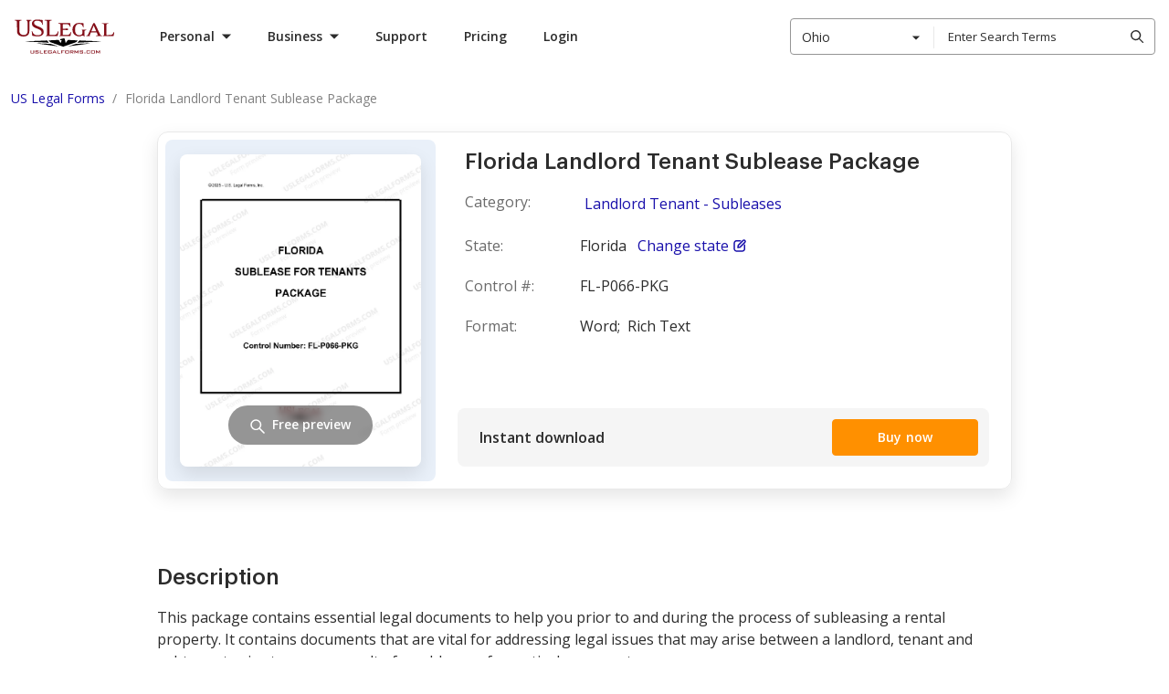

--- FILE ---
content_type: text/html; charset=UTF-8
request_url: https://www.uslegalforms.com/forms/fl-p066-pkg/florida-landlord-tenant-sublease-package
body_size: 117855
content:
<!DOCTYPE html>
<html lang="en" isbot="1" data-offcanvas-container>
<head>
        <meta charset="utf-8">
    <meta name="viewport" content="width=device-width, initial-scale=1">
    <meta http-equiv="X-UA-Compatible" content="IE=edge">
    <meta name="format-detection" content="telephone=no">
    <meta name="format-detection" content="address=no">
    <meta name="apple-mobile-web-app-capable" content="yes">
    <meta name="robots" content="index, follow">
    <meta name="author" content="U.S. Legal Forms, Inc.">

            <link rel="canonical" href="https://www.uslegalforms.com/forms/fl-p066-pkg/florida-landlord-tenant-sublease-package"/>
    
            <meta itemprop="userId" content="">
<meta itemprop="userEmail" content="">
<meta itemprop="userState" content="Ohio">

        <title>Florida Landlord Tenant Sublease Package | US Legal Forms</title>
    <meta name="description" content="Florida Landlord Tenant.  US Legal Forms provides a comprehensive online library of state-specific templates. Easily discover and download reusable forms in Word and PDF.">
    <meta name="keywords" content="Landlord Tenant - Subleases">

    
            <style>ol,ul{list-style:none;margin:0;padding:0}.list-native{list-style-type:disc}.list-latin,.list-native,.list-roman{padding-left:40px}.list-numbered-content,.list-numbered-content__item{list-style-type:decimal}.list-roman,.list-roman__item{list-style-type:lower-roman}.list-latin,.list-latin__item{list-style-type:lower-latin}.list-numbered-content__section{margin-bottom:21px;padding-top:8px}.h1,.h2,.h3,.h4,.h5,h1,h2,h3,h4,h5{margin:0}.h1{margin-bottom:10px;margin-top:20px}.uslf h1{font-size:20px;margin:0}h1.title-top{font-size:20px;font-weight:600;line-height:1.15;margin-bottom:10px;margin-top:0}h1.title-top.title-large{font-size:28px;font-weight:500}.uslf h2{margin-bottom:7px}.page-section__title{font-family:Graphik,Roboto,Arial,Helvetica,sans-serif;font-size:20px;font-weight:600;line-height:28px;margin:0}@media only screen and (min-width:640px){.page-section__title{font-size:32px;line-height:48px}}@media only screen and (min-width:1280px){.page-section__title{font-size:40px}}.uslf-hero-title{font-size:60px;line-height:68px}.uslf-hero-title,.uslf-section-title{color:#2c2c2c;font-family:Graphik,Roboto,Arial,Helvetica,sans-serif;font-weight:700}.uslf-section-title{font-size:40px;line-height:48px}.uslf-heading{font-size:20px;line-height:32px}.uslf-body-text,.uslf-heading{color:#2c2c2c;font-family:Open Sans,Arial,sans-serif;font-weight:400}.uslf-body-text{font-size:16px;line-height:28px}.uslf-small-text{color:#2c2c2c;font-family:Open Sans,Arial,sans-serif;font-size:14px;font-weight:400;line-height:24px}body{font-weight:400}p{margin:0}.text-muted{color:#959595}.form-label{position:relative}input.parsley-error,input.registration-form__field--error,input.validation-error{border-color:#e15554}.parsley-errors-list{margin-bottom:6px}.parsley-errors-list,.registration-form__error-custom-message{color:#e15554;font-size:12px;font-weight:400;line-height:1.333;max-width:100%;padding:0 8px;position:static;text-align:left;transform:translateY(4px)}
/*! normalize.css v8.0.1 | MIT License | github.com/necolas/normalize.css */html{line-height:1.15;-webkit-text-size-adjust:100%}main{display:block}h1{font-size:2em;margin:.67em 0}hr{box-sizing:content-box;height:0;overflow:visible}pre{font-family:monospace,monospace;font-size:1em}a{background-color:transparent}abbr[title]{border-bottom:none;text-decoration:underline;text-decoration:underline dotted}b,strong{font-weight:bolder}code,kbd,samp{font-family:monospace,monospace;font-size:1em}small{font-size:80%}sub,sup{font-size:75%;line-height:0;position:relative;vertical-align:baseline}sub{bottom:-.25em}sup{top:-.5em}img{border-style:none}button,input,optgroup,select,textarea{font-family:inherit;font-size:100%;line-height:1.15;margin:0}button,input{overflow:visible}button,select{text-transform:none}[type=button],[type=reset],[type=submit],button{-webkit-appearance:button}[type=button]::-moz-focus-inner,[type=reset]::-moz-focus-inner,[type=submit]::-moz-focus-inner,button::-moz-focus-inner{border-style:none;padding:0}[type=button]:-moz-focusring,[type=reset]:-moz-focusring,[type=submit]:-moz-focusring,button:-moz-focusring{outline:1px dotted ButtonText}fieldset{padding:.35em .75em .625em}legend{box-sizing:border-box;color:inherit;display:table;max-width:100%;padding:0;white-space:normal}progress{vertical-align:baseline}textarea{overflow:auto}[type=checkbox],[type=radio]{box-sizing:border-box;padding:0}[type=number]::-webkit-inner-spin-button,[type=number]::-webkit-outer-spin-button{height:auto}[type=search]{-webkit-appearance:textfield;outline-offset:-2px}[type=search]::-webkit-search-decoration{-webkit-appearance:none}::-webkit-file-upload-button{-webkit-appearance:button;font:inherit}details{display:block}summary{display:list-item}[hidden],template{display:none}@media print{*,:after,:before{background:transparent!important;box-shadow:none!important;color:#000!important;text-shadow:none!important}a,a:visited{text-decoration:underline}a[href]:after{content:" (" attr(href) ")"}abbr[title]:after{content:" (" attr(title) ")"}a[href^="#"]:after,a[href^="javascript:"]:after{content:""}pre{white-space:pre-wrap!important}blockquote,pre{border:1px solid #999;page-break-inside:avoid}thead{display:table-header-group}img,tr{page-break-inside:avoid}h2,h3,p{orphans:3;widows:3}h2,h3{page-break-after:avoid}}audio,canvas,iframe,img,svg,video{vertical-align:middle}fieldset{border:none;margin:0;padding:0}textarea{resize:vertical}border none,iframe,input[type=email],input[type=password],input[type=search],input[type=text]{-webkit-appearance:none;-moz-appearance:none}*{box-sizing:border-box;-webkit-overflow-scrolling:touch}body,html{min-width:320px;width:100%}body{background:none;font-family:Open Sans,Arial,sans-serif;padding:0;position:relative;text-align:left}body b,body strong{font-weight:700}button{font-family:Open Sans,Arial,sans-serif}.container{padding:0 16px;width:100%}@media only screen and (min-width:960px){.container{max-width:1280px;padding:0 15px}}.visually-hidden{height:1px;overflow:hidden;position:absolute;width:1px;clip:rect(1px,1px,1px,1px);white-space:nowrap}.clearfix:after{clear:both;content:"";display:table}.search-view .alert{background-color:#d9edf7;border:none;margin-left:0;margin-top:15px;position:static;text-align:left}.search-style2 .search-results .item-category{font-weight:600}@media only screen and (max-width:991px){.search-style2 .search-results .item-action,.search-style2 .search-results .item-action:last-child,.search-style2 .top-results .item-action,.search-style2 .top-results .item-action:last-child{margin:5px 15px 0;width:calc(100% - 30px)}}#ajax_listOfOptions>div:hover{background-color:#666;color:#fff}#preview .svg-container img{margin:0 auto}#preview .svg-container img.svg-container__img{border:1px solid #000;margin-bottom:5px;max-width:100%}.set-height-auto .block .block-content{height:auto!important}.manual-section ol{list-style:decimal;margin-left:20px}.manual-section ol li{margin-bottom:15px}.col-esb-10,.col-esb-2{width:100%}@media (min-width:640px){.col-esb-10{width:67%}.col-esb-2{width:33%}}@media (min-width:960px){.col-esb-10{width:76%}.col-esb-2{width:24%}}@media (min-width:1200px){.col-esb-10{width:80%}.col-esb-2{width:20%}}.font-300{font-weight:300}.font-400{font-weight:400}.font-600{font-weight:600}.font-700{font-weight:700}.form-title{color:#2c2c2c;font-family:Graphik,Roboto,Arial,Helvetica,sans-serif;font-size:24px;font-weight:500;line-height:32px}.form-title--with-space-x1,.form-title--with-space-x2{padding-bottom:16px}@media only screen and (min-width:960px){.form-title--with-space-x2{padding-bottom:24px}}.form-title__small-size{font-size:16px;line-height:24px}.landing-title{color:#2c2c2c;font-family:Graphik,Roboto,Arial,Helvetica,sans-serif;font-weight:700}.landing-title--md{font-size:24px;line-height:32px}@media only screen and (min-width:960px){.landing-title--md{font-size:40px;line-height:48px}}.landing-title--regular{font-size:24px;line-height:32px}@media only screen and (min-width:960px){.landing-title--regular{font-size:32px;line-height:48px}}.landing-title--space-x1{margin-bottom:24px}@media only screen and (min-width:960px){.landing-title--space-x1{margin-bottom:48px}}.landing-title--space-x2{margin-bottom:32px}@media only screen and (min-width:960px){.landing-title--space-x2{margin-bottom:40px}}.landing-title--space-x3{margin-bottom:32px}@media only screen and (min-width:960px){.landing-title--space-x3{margin-bottom:48px}}.page-960{padding:0 16px;transform:translateX(0);transition:transform .3s ease-in-out;width:100%}@media only screen and (min-width:420px){.page-960{margin:0 auto;max-width:420px}}@media only screen and (min-width:960px){.page-960{max-width:960px;padding:0 12px}}.page-960.animate-slide-hr{transform:translateX(-100px)}@media only screen and (min-width:960px){.page-960.animate-slide-hr{transform:none;transition:none}}.page-1280,.section-1280{color:#2c2c2c;padding:0 12px;transform:none;transition:transform .3s ease-in-out;width:100%}@media only screen and (min-width:420px){.page-1280,.section-1280{margin:0 auto;max-width:420px}}@media only screen and (min-width:960px){.page-1280,.section-1280{max-width:960px}}@media only screen and (min-width:1280px){.page-1280,.section-1280{max-width:1280px}}.page-1280.animate-slide-hr,.section-1280.animate-slide-hr{transform:translateX(-100px)}@media only screen and (min-width:960px){.page-1280.animate-slide-hr,.section-1280.animate-slide-hr{transform:none;transition:none}}.space-x1--full{padding:8px}@media only screen and (min-width:960px){.space-x1--full{padding:16px}}.space-x1--vt{padding:8px 0}@media only screen and (min-width:960px){.space-x1--vt{padding:16px 0}}.space-x1--hr{padding:0 8px}@media only screen and (min-width:960px){.space-x1--hr{padding:0 16px}}.space-x2--full{padding:12px}@media only screen and (min-width:960px){.space-x2--full{padding:24px}}.space-x2--vt{padding:12px 0}@media only screen and (min-width:960px){.space-x2--vt{padding:24px 0}}.space-x2--hr{padding:0 12px}@media only screen and (min-width:960px){.space-x2--hr{padding:0 24px}}.space-x3--full{padding:16px}@media only screen and (min-width:960px){.space-x3--full{padding:32px}}.space-x3--vt{padding:16px 0}@media only screen and (min-width:960px){.space-x3--vt{padding:32px 0}}.space-x3--hr{padding:0 16px}@media only screen and (min-width:960px){.space-x3--hr{padding:0 32px}}.space-x4--full{padding:32px}@media only screen and (min-width:960px){.space-x4--full{padding:64px}}.space-x4--vt{padding:32px 0}@media only screen and (min-width:960px){.space-x4--vt{padding:64px 0}}.space-x4--hr{padding:0 32px}@media only screen and (min-width:960px){.space-x4--hr{padding:0 64px}}.space-x5--full{padding:64px}@media only screen and (min-width:960px){.space-x5--full{padding:128px}}.space-x5--vt{padding:64px 0}@media only screen and (min-width:960px){.space-x5--vt{padding:128px 0}}.space-x5--hr{padding:0 64px}@media only screen and (min-width:960px){.space-x5--hr{padding:0 128px}}.space-x3--vt-form-page{padding:28px 0}@media only screen and (min-width:960px){.space-x3--vt-form-page{padding:32px 0}}.space-x3--before-seo{padding:28px 0}@media only screen and (min-width:960px){.space-x3--before-seo{padding:32px 0 40px}}.space-x3--seo-container{padding:28px 0}@media only screen and (min-width:960px){.space-x3--seo-container{padding:40px 0}}.space-x3--1st-seo-block{padding:56px 0 28px}@media only screen and (min-width:960px){.space-x3--1st-seo-block{padding:80px 0 40px}}.space-x3--seo-block{padding:28px 0}@media only screen and (min-width:960px){.space-x3--seo-block{padding:40px 0}}.space-x4--seo-block{padding:28px 0}@media only screen and (min-width:960px){.space-x4--seo-block{padding:60px 0}}.ui-input{display:flex;flex-direction:column}.ui-input .ui-icon{color:#959595;transition:color .2s linear}.ui-input .ui-button{display:none}.ui-input__control-group{position:relative}.ui-input__label{color:#6b6b6b;font-size:12px;font-weight:600;line-height:16px;margin-bottom:4px;padding-left:8px}.ui-input__icon{align-items:center;display:flex;height:16px;justify-content:center;left:8px;position:absolute;top:50%;transform:translateY(-50%);width:16px}.ui-input__control{border:1px solid #aaa;border-radius:4px;color:#2c2c2c;font-size:14px;line-height:16px;outline:none;padding:0 8px}.ui-input__control::-webkit-input-placeholder{color:#959595;font-size:14px}.ui-input__control:-moz-placeholder,.ui-input__control::-moz-placeholder{color:#959595;font-size:14px}.ui-input__control:-ms-input-placeholder{color:#959595;font-size:14px}.ui-input__control:hover{border-color:grey}.ui-input__control:focus{box-shadow:0 0 0 2px #fff,0 0 0 4px #004ad7;outline:none}.ui-input__control[disabled=disabled]{background:#f9f9f9;border:1px solid #aaa;color:#aaa;cursor:not-allowed}.ui-input__control[disabled=disabled]:hover{border:1px solid #aaa}.ui-input__control[disabled=disabled] .ui-icon{color:#aaa}.not-empty .ui-icon{color:#2c2c2c}.not-empty .ui-button{display:flex}.is-disabled .ui-input__label,.is-disabled .ui-input__text{color:#aaa}.with-icon .ui-input__control{padding-left:32px}.is-clearable button.ui-button{background:#fff;color:grey;margin:0;position:absolute;right:6px;top:50%;transform:translateY(-50%)}.ui-input__text{color:grey;font-size:12px;font-weight:600;line-height:16px;padding-left:8px;padding-top:2px}.ui-input--size-32 .ui-input__control{height:32px;padding-bottom:9px;padding-top:7px}.ui-input--size-40 .ui-input__control{height:40px;padding-bottom:13px;padding-top:11px}.ui-input--size-48 .ui-input__control{height:48px;padding-bottom:17px;padding-top:15px}.has-error .ui-input__control{border:1px solid #e36463}.has-error .ui-input__text{color:#e36463}.ui-textarea-group .ui-input__control{padding:8px}.layout,.layout-responsive{display:flex;flex-direction:column;height:100%;min-width:320px}.layout-responsive__header,.layout__header{flex:none;position:relative;z-index:150}.layout-responsive__body,.layout__body{align-items:center;display:flex;flex:0 0 auto;flex-direction:column;position:relative}.layout-responsive__body>div{width:100%}.layout-responsive__body.layout-responsive__column{flex-direction:column}.layout-responsive__body.layout-responsive__column .use-purpose-reminder{width:100vw}.layout-overlay{bottom:0;left:0;opacity:0;position:fixed;right:0;top:55px;transition:all .3s ease-in-out;visibility:hidden;z-index:155}@media only screen and (min-width:1280px){.layout-overlay{display:none}}.layout-responsive__mobile-menu{background-color:#fff;bottom:0;overflow-y:visible;position:fixed;right:0;top:55px;transition:all .3s ease-in-out;visibility:hidden;z-index:160;-webkit-overflow-scrolling:touch}@media only screen and (min-width:640px){.layout-responsive__mobile-menu{top:80px}}.layout__body{min-width:1280px}.disclaimer{background:#f5f5f5;padding:16px}.disclaimer.disclaimer--theme-white{background:#fff}.disclaimer.disclaimer--v4{background:#fff;border-top:1px solid #e9e9e9;margin-top:16px;padding:16px 0;width:100%}@media only screen and (min-width:960px){.disclaimer.disclaimer--v4{bottom:-146px;left:0;position:absolute}}@media only screen and (min-width:1280px){.disclaimer.disclaimer--v4{margin-top:24px;padding:24px 0;position:static}}.disclaimer.disclaimer--v4 .disclaimer__link{color:#2c2c2c}.disclaimer.disclaimer--v4 .disclaimer__info-text{color:grey}.disclaimer__info-text{color:#6b6b6b;font-size:12px;line-height:20px;margin:0 auto;max-width:1256px}.disclaimer__link{color:#1913ab;text-decoration:underline}.disclaimer__link:hover{color:#544ecd;text-decoration:none}.disclaimer__link:focus{box-shadow:0 0 0 2px #fff,0 0 0 4px #004ad7}.service-issue-block{padding:12px;position:relative}@media only screen and (min-width:1280px){.service-issue-block{padding:10px}}.service-issue-block.is-fixed{left:0;position:fixed;right:0;top:0;z-index:999}.service-issue-block .js-banner-close{background-color:transparent;border:none;border-radius:4px;color:#6b6b6b;cursor:pointer;height:24px;padding:0;position:absolute;right:12px;top:calc(50% - 12px);width:24px}.service-issue-block .js-banner-close:hover{color:#414141}.service-issue-block .js-banner-close:focus{box-shadow:0 0 0 2px #d4d4d4;outline:none}.service-issue-block__text{color:#2c2c2c;font-size:12px;line-height:16px;text-align:center}.service-issue-block--yellow{background-color:#ffdf62}.service-issue-block--yellow-close{background-color:#ffdf62;padding:0}.service-issue-block--support,.service-issue-block--unicorn{background:#2b314f;padding:0}@media only screen and (min-width:640px){.header--mobile .service-issue-block--support+.header-navbar .user-info,.header--mobile .service-issue-block--unicorn+.header-navbar .user-info{height:calc(100vh - 130px);height:calc(var(--vh, 1vh)*100 - 130px);top:130px}}.service-issue-block--yellow-close .js-banner-close{right:8px;top:50%}@media only screen and (min-width:960px){.layout-responsive__header .header--desktop .header__nav-item.is-open.header__nav-item--login.is-service-issue:after,.layout-responsive__header .header--desktop .header__nav-item.is-open.header__nav-item--login.is-service-issue:before,.layout-responsive__header .header--desktop .header__nav-item.is-open.header__nav-item--login:after,.layout-responsive__header .header--desktop .header__nav-item.is-open.header__nav-item--login:before,.layout-responsive__header .header--desktop .header__nav-item.is-open.header__nav-item--submenu.is-service-issue:after,.layout-responsive__header .header--desktop .header__nav-item.is-open.header__nav-item--submenu.is-service-issue:before,.layout-responsive__header .header--desktop .header__nav-item.is-open.header__nav-item--submenu:after,.layout-responsive__header .header--desktop .header__nav-item.is-open.header__nav-item--submenu:before{display:none}}.header__nav-item-overlay-top{background:#fff;display:none;height:47px;left:0;position:fixed;width:100%;z-index:0}@media only screen and (min-width:960px){.header__nav-item-overlay-bottom{background-color:#222;cursor:default;display:none;height:100vh;left:0;opacity:.5;pointer-events:none;position:absolute;right:0;z-index:-1}.header--desktop .header__nav-item.header__nav-item--login.is-open .header__nav-item-overlay-bottom,.header--desktop .header__nav-item.header__nav-item--login.is-open .header__nav-item-overlay-top,.header--desktop .header__nav-item.header__nav-item--submenu.is-open .header__nav-item-overlay-bottom,.header--desktop .header__nav-item.header__nav-item--submenu.is-open .header__nav-item-overlay-top{display:block}}.mobile-menu{display:flex;flex-direction:column;height:100%;justify-content:space-between;overflow-y:scroll;position:relative;user-select:none;-webkit-tap-highlight-color:transparent}[data-offcanvas-hidden=true] .mobile-menu{display:none}.mobile-menu__list{flex:1 0 auto;padding:12px 16px 50px}.mobile-menu__item{border-bottom:1px solid #d4d4d4;cursor:pointer;position:relative;width:100%}.mobile-menu__item .tags-list__item{padding:0}.mobile-menu__item:last-child{border-bottom:none}.mobile-menu__title{color:#2c2c2c;display:block;font-size:20px;font-weight:700;line-height:27px;padding:12px 0 12px 12px;position:relative;text-decoration:none;user-select:none}.mobile-menu__title.is-active .mobile-menu__icon{color:#2c2c2c;transform:rotate(45deg)}.mobile-menu__icon{background-image:url("data:image/svg+xml;charset=utf-8,%3Csvg xmlns='http://www.w3.org/2000/svg' width='14' height='14'%3E%3Cpath fill='%23FF9000' d='M8 0v6h6v2H8v6H6V8H0V6h6V0z'/%3E%3C/svg%3E");background-repeat:no-repeat;background-size:100%;color:#ff9000;height:14px;position:absolute;right:8px;top:calc(50% - 7px);transition:all .3s ease-in-out;width:14px}.mobile-menu__icon svg{display:block;height:100%;width:100%;fill:currentColor}.mobile-menu__item-inner{display:none;padding:20px 20px 30px}.mobile-menu__item-inner.one-nesting-level{padding-left:12px;padding-top:5px}.categories-list__title{color:#2c2c2c;cursor:pointer;font-size:16px;font-weight:700;line-height:22px;padding:12px 0;position:relative;text-transform:uppercase}.categories-list__icon{background-image:url("data:image/svg+xml;charset=utf-8,%3Csvg xmlns='http://www.w3.org/2000/svg' width='15' height='9'%3E%3Cpath d='M2.273.516 7.93 6.173 13.587.516 15 1.93 7.93 9.001.859 1.93z'/%3E%3C/svg%3E");background-repeat:no-repeat;background-size:100%;height:10px;position:absolute;right:0;top:calc(50% - 5px);transform:rotate(-90deg);width:16px}.categories-list__item-inner{background:#fff;bottom:0;left:0;overflow-y:scroll;padding:25px 16px;position:fixed;right:0;top:55px;transform:translateX(-100%);z-index:9999}@media only screen and (min-width:640px){.categories-list__item-inner{padding:25px 16px;top:80px}}.categories-list__title.is-active+.categories-list__item-inner{transform:translateX(0)}.categories-list__item-inner .categories-list__title{border-top:1px solid #d4d4d4;padding-top:20px}.categories-list+.tags{margin-top:12px}.tags-title{align-items:center;color:#959595;display:flex;font-size:16px;line-height:24px}.tags-list{display:flex;flex-wrap:wrap;margin:0 -6px;padding:0}.tags-list__item{background-color:#fff0dc;border-radius:4px 16px 16px 4px;color:#ff9000;height:32px;margin:16px 6px 0;position:relative;transition:all .3s ease-in-out;user-select:none}.tags-list__item:hover{background-color:#ff9000;color:#fff}.tags-list__item:hover .tags-list__link{color:#fff}.tags-list__item:after{background-color:#fff;border-radius:50%;content:"";height:6px;position:absolute;right:13px;top:13px;width:6px}.tags-list__item .tags-list__link{border-radius:inherit;color:#ff9000;display:block;font-size:14px;font-weight:600;line-height:19px;padding:6px 32px 6px 14px;text-decoration:none}.tags-list__item .tags-list__link:focus{box-shadow:0 0 0 2px #d4d4d4;outline:none}.backward-button{background-color:transparent;border:none;color:#2c2c2c;cursor:pointer;font-size:14px;font-weight:700;line-height:24px;margin-bottom:30px;padding-left:18px;position:relative;text-transform:uppercase}.backward-button__icon{background-image:url("data:image/svg+xml;charset=utf-8,%3Csvg xmlns='http://www.w3.org/2000/svg' width='15' height='9'%3E%3Cpath d='M2.273.516 7.93 6.173 13.587.516 15 1.93 7.93 9.001.859 1.93z'/%3E%3C/svg%3E");background-position:50%;background-repeat:no-repeat;height:14px;left:0;position:absolute;top:calc(50% - 7px);transform:rotate(90deg);width:14px}.links-list__link{color:#2c2c2c;font-size:16px;line-height:43px;margin:0 -4px;padding:0 4px;text-decoration:none;user-select:none}.links-list__link:focus{border-radius:4px;box-shadow:0 0 0 2px #d4d4d4;color:#2c2c2c;outline:none}.layout-responsive__mobile-menu{height:0;left:0;outline:none;transition:height .3s ease;width:100%}@media only screen and (min-width:1280px){.layout-responsive__mobile-menu{display:none}}[data-offcanvas-container][data-offcanvas-hidden=false] .layout-responsive__mobile-menu{height:calc(100% - 55px);transition:height .3s ease}@media only screen and (min-width:640px){[data-offcanvas-container][data-offcanvas-hidden=false] .layout-responsive__mobile-menu{height:calc(100% - 80px)}}[data-offcanvas-container][data-offcanvas-hidden=true] .layout-responsive__mobile-menu{transform:none;transition:height .3s ease}.page-section{width:100%}.page-section__inner{margin:0 auto;padding-left:16px;padding-right:16px}@media only screen and (min-width:640px){.page-section__inner{padding-left:16px;padding-right:16px}}@media only screen and (min-width:1280px){.page-section__inner{max-width:1280px;padding-left:15px;padding-right:15px}}[data-offcanvas-container]{transition:all .4s linear}@media only screen and (min-width:1280px){[data-offcanvas-container][data-offcanvas-hidden=false] body{height:auto;overflow:auto}}[data-offcanvas-hidden=true] body,[data-offcanvas-hidden=true] html{height:100%}[data-offcanvas-menu][aria-hidden=false],[data-offcanvas-menu][aria-hidden=true],[data-offcanvas-overlay] [data-offcanvas-overlay][data-offcanvas-hidden=false]{opacity:1;visibility:visible}.ui-icon--size-16{height:16px;width:16px}.ui-icon--size-24{height:24px;width:24px}.ui-icon--size-48{height:48px;width:48px}.tooltip{background-color:#2c2c2c;border-radius:4px;bottom:calc(100% + 8px);color:#fff;cursor:default;display:none;font-size:12px;left:0;line-height:16px;padding:6px 16px 10px;position:absolute;transform:translateX(0);width:240px}@media only screen and (min-width:640px){.tooltip{left:-5px;width:318px}}.tooltip:after{background-color:#2c2c2c;bottom:0;content:"";height:16px;left:50%;position:absolute;transform:translate(-50%,50%) rotate(45deg);width:16px}.tooltip:before{background-color:transparent;bottom:-8px;content:"";height:8px;left:0;position:absolute;width:100%}.ui-pagination__list{align-items:center;display:flex;justify-content:center}.ui-pagination__list--pull-left{justify-content:flex-start}.ui-pagination__list--pull-right{justify-content:flex-end}.ui-pagination__item{display:block;font-size:14px;line-height:22px;margin:0 8px;position:relative}.ui-pagination__item--dots{display:flex;height:24px;justify-content:center;width:24px}.ui-pagination__link{background-color:transparent;border:1px solid transparent;border-radius:4px;color:#2c2c2c;cursor:pointer;display:flex;font-weight:600;padding:0 3px;text-decoration:none;transition:color .2s ease-in-out}.ui-pagination__link:hover{background:#e9e9e9;color:#2c2c2c}.ui-pagination__link:focus{background:transparent;box-shadow:0 0 0 2px #fff,0 0 0 4px #004ad7;outline:none}.ui-pagination__link.is-active{border:1px solid #2c2c2c;border-radius:4px}.ui-pagination__link.is-active:hover{background:transparent}.ui-pagination__link.is-active:focus{box-shadow:none}.ui-pagination__link.is-disabled{pointer-events:none}.ui-pagination__link.is-disabled:hover{background:transparent;cursor:not-allowed}.ui-pagination__link.is-disabled:focus{box-shadow:none}.ui-pagination__link.is-disabled .ui-pagination__pointer-arrow,.ui-pagination__link.is-disabled .ui-pagination__pointer-arrow>path{fill:#aaa}.ui-pagination__item-label{display:none}@media only screen and (min-width:640px){.ui-pagination__item-label{display:block}}.ui-pagination__item-label>svg{display:block;fill:currentColor}.ui-pagination__item--next,.ui-pagination__item--prev{margin-right:16px}.ui-pagination__item--next .ui-pagination__link,.ui-pagination__item--prev .ui-pagination__link{align-items:center;border:1px solid transparent;display:flex;height:24px;justify-content:center;width:24px}.ui-pagination__item--next{margin-left:16px;margin-right:0}.ui-link{background-color:transparent;border:transparent;color:#1910ab;cursor:pointer;font-size:16px;font-weight:400;line-height:28px;padding:0 5px;text-decoration:underline}.ui-link:hover{text-decoration:none}.ui-link:focus{border-radius:4px;box-shadow:0 0 0 2px #fff,0 0 0 4px #004ad7;outline:none}.ui-link:hover{color:#544ecd}.ui-link.is-disabled,.ui-link:disabled{color:#8985cf}.ui-link.is-disabled:hover,.ui-link:disabled:hover{color:#8985cf;text-decoration:underline}.ui-link.is-disabled:focus,.ui-link:disabled:focus{box-shadow:none}.ui-link:visited{color:#4f0089}.ui-link:hover .ui-icon{color:#544ecd}.ui-link.is-disabled .ui-icon,.ui-link.is-disabled:hover .ui-icon,.ui-link:disabled .ui-icon,.ui-link:disabled:hover .ui-icon{color:#8985cf}.ui-link:visited .ui-icon{color:#4f0089}.ui-link .ui-icon{color:#1910ab}.ui-link.ui-link--policy{color:#2c2c2c;font-weight:600}.ui-link.ui-link--policy:focus{box-shadow:none}.ui-link.ui-link--policy:active,.ui-link.ui-link--policy:visited{color:#2c2c2c}.ui-link.ui-link--reverse{text-decoration:none}.ui-link.ui-link--reverse:hover{text-decoration:underline}.ui-link.ui-link--reverse.is-disabled:hover,.ui-link.ui-link--reverse:disabled:hover{text-decoration:none}.ui-link.ui-link--dark{background-color:transparent;border:transparent;color:#ff9000;cursor:pointer;font-weight:400;padding:0 5px;text-decoration:underline}.ui-link.ui-link--dark:hover{text-decoration:none}.ui-link.ui-link--dark:focus{border-radius:4px;box-shadow:0 0 0 2px #fff,0 0 0 4px #004ad7;outline:none}.ui-link.ui-link--dark:hover{color:#ffb14c}.ui-link.ui-link--dark.is-disabled,.ui-link.ui-link--dark:disabled{color:#fff;opacity:.3}.ui-link.ui-link--dark.is-disabled:hover,.ui-link.ui-link--dark:disabled:hover{color:#fff;text-decoration:underline}.ui-link.ui-link--dark:visited{color:#fff}.ui-link.ui-link--dark .ui-icon{color:#ff9000}.ui-link.ui-link--dark:hover .ui-icon{color:#ffb14c}.ui-link.ui-link--dark.is-disabled .ui-icon,.ui-link.ui-link--dark:disabled .ui-icon{color:#fff;opacity:.3}.ui-link.ui-link--dark.is-disabled:hover .ui-icon,.ui-link.ui-link--dark:disabled:hover .ui-icon{color:#fff;text-decoration:underline}.ui-link.ui-link--dark:visited .ui-icon{color:#fff}.ui-link.ui-link--show-more{align-items:center;display:flex}.ui-link.ui-link--show-more .ui-icon{transition:transform .2s linear}.ui-link.ui-link--expanded .ui-icon{margin-top:2px;transform:rotate(180deg)}.ui-link.ui-link--with-arrow-regular{font-size:16px;font-weight:600;line-height:20px;padding-right:28px;text-decoration:none}.ui-link.ui-link--with-arrow-regular:hover{text-decoration:none}.ui-link.ui-link--with-arrow-regular:after{background-image:url("data:image/svg+xml;charset=utf-8,%3Csvg xmlns='http://www.w3.org/2000/svg' width='24' height='24' fill='none'%3E%3Cg clip-path='url(%23a)'%3E%3Cpath fill='%231910AB' fill-rule='evenodd' d='M19.53 12.53a.75.75 0 0 0 0-1.06l-5-5.002a.75.75 0 1 0-1.06 1.06l3.72 3.722H5a.75.75 0 0 0 0 1.5h12.19l-3.72 3.72a.75.75 0 1 0 1.06 1.06z' clip-rule='evenodd'/%3E%3C/g%3E%3Cdefs%3E%3CclipPath id='a'%3E%3Cpath fill='%23fff' d='M0 0h24v24H0z'/%3E%3C/clipPath%3E%3C/defs%3E%3C/svg%3E");background-position-x:0;background-repeat:repeat-x;height:24px;right:0;top:-2px;width:24px}.ui-link.ui-link--with-arrow{position:relative;transition:all .15s ease-out}.ui-link.ui-link--with-arrow:after{content:"";display:block;position:absolute;transition:all .15s ease-out}.ui-link.ui-link--with-arrow:hover:after{background-position-x:20px}.ui-link__label{margin-right:6px}.ui-link--sm{background-color:transparent;border:transparent;cursor:pointer;font-size:14px;font-weight:400;line-height:24px;padding:0 5px;text-decoration:underline}.ui-link--sm:hover{text-decoration:none}.ui-link--sm:focus{border-radius:4px;box-shadow:0 0 0 2px #fff,0 0 0 4px #004ad7;outline:none}.ui-button__body,button{font-family:Open Sans,Arial,sans-serif}a.ui-button,button.ui-button,div.ui-button{align-items:center;border:1px solid transparent;border-radius:4px;cursor:pointer;display:flex;font-size:14px;font-weight:600;height:40px;justify-content:center;letter-spacing:.26px;line-height:16px;max-width:396px;padding:12px 24px;text-align:center;text-decoration:none;transition:all .2s ease-in-out;user-select:none;width:100%;-webkit-font-smoothing:antialiased}a.ui-button:hover,button.ui-button:hover,div.ui-button:hover{text-decoration:none}a.ui-button.is-active,a.ui-button.ui-button--is-focused,a.ui-button:focus,button.ui-button.is-active,button.ui-button.ui-button--is-focused,button.ui-button:focus,div.ui-button.is-active,div.ui-button.ui-button--is-focused,div.ui-button:focus{box-shadow:0 0 0 2px #fff,0 0 0 4px #004ad7;outline:none}@media only screen and (min-width:960px){a.ui-button,button.ui-button,div.ui-button{width:auto}}a.ui-button.ui-button--md,button.ui-button.ui-button--md,div.ui-button.ui-button--md{font-size:16px;height:48px;line-height:16px;padding:12px 24px}a.ui-button.ui-button--sm,button.ui-button.ui-button--sm,div.ui-button.ui-button--sm{border-width:1px;font-size:14px;height:32px;line-height:16px;padding:8px 12px}a.ui-button.is-disabled,button.ui-button.is-disabled,div.ui-button.is-disabled{cursor:not-allowed;pointer-events:none}a.ui-button.is-disabled:focus,a.ui-button.is-disabled:hover,button.ui-button.is-disabled:focus,button.ui-button.is-disabled:hover,div.ui-button.is-disabled:focus,div.ui-button.is-disabled:hover{box-shadow:none}a.ui-button.is-loading .ui-button__icon,button.ui-button.is-loading .ui-button__icon,div.ui-button.is-loading .ui-button__icon{margin:0}a.ui-button.ui-button--primary,button.ui-button.ui-button--primary,div.ui-button.ui-button--primary{background-color:#ff9000;border:1px solid #ff9000;color:#fff}a.ui-button.ui-button--primary .ui-icon,button.ui-button.ui-button--primary .ui-icon,div.ui-button.ui-button--primary .ui-icon{color:#fff}a.ui-button.ui-button--primary:hover,button.ui-button.ui-button--primary:hover,div.ui-button.ui-button--primary:hover{background-color:#ffb14c;border-color:#ffb14c}a.ui-button.ui-button--primary.is-active,a.ui-button.ui-button--primary:active,button.ui-button.ui-button--primary.is-active,button.ui-button.ui-button--primary:active,div.ui-button.ui-button--primary.is-active,div.ui-button.ui-button--primary:active{background-color:#e88300;border-color:#e88300}a.ui-button.ui-button--primary.is-disabled,button.ui-button.ui-button--primary.is-disabled,div.ui-button.ui-button--primary.is-disabled{background:#ffe3bf;border-color:#ffe3bf}a.ui-button.ui-button--light,button.ui-button.ui-button--light,div.ui-button.ui-button--light{background-color:#fff;border:1px solid #9fa6ad;border-radius:8px;color:#2c2c2c}a.ui-button.ui-button--light:hover,button.ui-button.ui-button--light:hover,div.ui-button.ui-button--light:hover{background-color:#f0f4f8;color:#2c2c2c}a.ui-button.ui-button--light.is-active,a.ui-button.ui-button--light:active,button.ui-button.ui-button--light.is-active,button.ui-button.ui-button--light:active,div.ui-button.ui-button--light.is-active,div.ui-button.ui-button--light:active{background-color:#dde7ee;color:#2c2c2c}a.ui-button.ui-button--light.is-disabled,button.ui-button.ui-button--light.is-disabled,div.ui-button.ui-button--light.is-disabled{background-color:#dde7ee;border-color:#dde7ee;color:#9fa6ad}a.ui-button.ui-button--light.is-disabled:focus,a.ui-button.ui-button--light.is-disabled:hover,button.ui-button.ui-button--light.is-disabled:focus,button.ui-button.ui-button--light.is-disabled:hover,div.ui-button.ui-button--light.is-disabled:focus,div.ui-button.ui-button--light.is-disabled:hover{background-color:#dde7ee;color:#9fa6ad}a.ui-button.ui-button--dark,button.ui-button.ui-button--dark,div.ui-button.ui-button--dark{background-color:#0b0d0e;color:#fff}a.ui-button.ui-button--dark:hover,button.ui-button.ui-button--dark:hover,div.ui-button.ui-button--dark:hover{background-color:#32383e;color:#fff}a.ui-button.ui-button--dark.is-active,a.ui-button.ui-button--dark:active,button.ui-button.ui-button--dark.is-active,button.ui-button.ui-button--dark:active,div.ui-button.ui-button--dark.is-active,div.ui-button.ui-button--dark:active{background-color:#555e68;color:#fff}a.ui-button.ui-button--dark.is-disabled,a.ui-button.ui-button--dark.is-disabled:focus,a.ui-button.ui-button--dark.is-disabled:hover,button.ui-button.ui-button--dark.is-disabled,button.ui-button.ui-button--dark.is-disabled:focus,button.ui-button.ui-button--dark.is-disabled:hover,div.ui-button.ui-button--dark.is-disabled,div.ui-button.ui-button--dark.is-disabled:focus,div.ui-button.ui-button--dark.is-disabled:hover{background-color:#f0f4f8;color:#9fa6ad}a.ui-button.ui-button--outline,button.ui-button.ui-button--outline,div.ui-button.ui-button--outline{background-color:#fff;border:1px solid #ff9000;color:#2c2c2c}a.ui-button.ui-button--outline:hover,button.ui-button.ui-button--outline:hover,div.ui-button.ui-button--outline:hover{background-color:#fff9f2;border-color:#ff9000}a.ui-button.ui-button--outline.is-active,a.ui-button.ui-button--outline:active,button.ui-button.ui-button--outline.is-active,button.ui-button.ui-button--outline:active,div.ui-button.ui-button--outline.is-active,div.ui-button.ui-button--outline:active{background-color:#ffeed8;border-color:#ff9000}a.ui-button.ui-button--outline.is-disabled,button.ui-button.ui-button--outline.is-disabled,div.ui-button.ui-button--outline.is-disabled{background-color:#fff;border-color:#ffe3bf;color:#aaa}a.ui-button.ui-button--outline.is-disabled:focus,a.ui-button.ui-button--outline.is-disabled:hover,button.ui-button.ui-button--outline.is-disabled:focus,button.ui-button.ui-button--outline.is-disabled:hover,div.ui-button.ui-button--outline.is-disabled:focus,div.ui-button.ui-button--outline.is-disabled:hover{background-color:#fff;border-color:#ffe3bf}a.ui-button.ui-button--secondary,button.ui-button.ui-button--secondary,div.ui-button.ui-button--secondary{background-color:#eee;border:1px solid #eee;color:#2c2c2c}a.ui-button.ui-button--secondary:hover,button.ui-button.ui-button--secondary:hover,div.ui-button.ui-button--secondary:hover{background-color:#e5e5e5;border-color:#e5e5e5}a.ui-button.ui-button--secondary:focus,button.ui-button.ui-button--secondary:focus,div.ui-button.ui-button--secondary:focus{background-color:#eee;border-color:#eee}a.ui-button.ui-button--secondary.is-active,a.ui-button.ui-button--secondary:active,button.ui-button.ui-button--secondary.is-active,button.ui-button.ui-button--secondary:active,div.ui-button.ui-button--secondary.is-active,div.ui-button.ui-button--secondary:active{background-color:#dcdcdc;border-color:#dcdcdc}a.ui-button.ui-button--secondary.is-disabled,button.ui-button.ui-button--secondary.is-disabled,div.ui-button.ui-button--secondary.is-disabled{background-color:#f9f9f9;border-color:#f9f9f9;color:#aaa}a.ui-button.ui-button--secondary.is-disabled:focus,a.ui-button.ui-button--secondary.is-disabled:hover,button.ui-button.ui-button--secondary.is-disabled:focus,button.ui-button.ui-button--secondary.is-disabled:hover,div.ui-button.ui-button--secondary.is-disabled:focus,div.ui-button.ui-button--secondary.is-disabled:hover{background-color:#f9f9f9;border-color:#f9f9f9}a.ui-button.ui-button--as-icon,button.ui-button.ui-button--as-icon,div.ui-button.ui-button--as-icon{border:0;height:32px;padding:0;width:32px}a.ui-button.ui-button--as-icon>svg,a.ui-button.ui-button--as-icon>svg>path,button.ui-button.ui-button--as-icon>svg,button.ui-button.ui-button--as-icon>svg>path,div.ui-button.ui-button--as-icon>svg,div.ui-button.ui-button--as-icon>svg>path{fill:currentColor}a.ui-button.ui-button--as-icon.is-active,a.ui-button.ui-button--as-icon.is-active:focus,a.ui-button.ui-button--as-icon:hover,button.ui-button.ui-button--as-icon.is-active,button.ui-button.ui-button--as-icon.is-active:focus,button.ui-button.ui-button--as-icon:hover,div.ui-button.ui-button--as-icon.is-active,div.ui-button.ui-button--as-icon.is-active:focus,div.ui-button.ui-button--as-icon:hover{background:#f5f5f5}a.ui-button.ui-button--as-icon.is-disabled,a.ui-button.ui-button--as-icon.is-disabled:hover,a.ui-button.ui-button--as-icon:focus,button.ui-button.ui-button--as-icon.is-disabled,button.ui-button.ui-button--as-icon.is-disabled:hover,button.ui-button.ui-button--as-icon:focus,div.ui-button.ui-button--as-icon.is-disabled,div.ui-button.ui-button--as-icon.is-disabled:hover,div.ui-button.ui-button--as-icon:focus{background:#fff}a.ui-button.ui-button--as-icon.ui-button--md,button.ui-button.ui-button--as-icon.ui-button--md,div.ui-button.ui-button--as-icon.ui-button--md{height:40px;padding:0;width:40px}a.ui-button.ui-button--as-icon.ui-button--sm,button.ui-button.ui-button--as-icon.ui-button--sm,div.ui-button.ui-button--as-icon.ui-button--sm{height:24px;padding:0;width:24px}a.ui-button.ui-button--icon-up,button.ui-button.ui-button--icon-up,div.ui-button.ui-button--icon-up{background:#ababab;border:0;color:#fff;padding:0}@media only screen and (min-width:320px){a.ui-button.ui-button--icon-up,button.ui-button.ui-button--icon-up,div.ui-button.ui-button--icon-up{height:16px;width:16px}}@media only screen and (min-width:960px){a.ui-button.ui-button--icon-up,button.ui-button.ui-button--icon-up,div.ui-button.ui-button--icon-up{height:24px;height:40px;width:24px;width:40px}}a.ui-button.ui-button--icon-up svg,a.ui-button.ui-button--icon-up svg path,button.ui-button.ui-button--icon-up svg,button.ui-button.ui-button--icon-up svg path,div.ui-button.ui-button--icon-up svg,div.ui-button.ui-button--icon-up svg path{color:#fff}a.ui-button.ui-button--icon-up.is-active,a.ui-button.ui-button--icon-up.is-active:focus,a.ui-button.ui-button--icon-up:hover,button.ui-button.ui-button--icon-up.is-active,button.ui-button.ui-button--icon-up.is-active:focus,button.ui-button.ui-button--icon-up:hover,div.ui-button.ui-button--icon-up.is-active,div.ui-button.ui-button--icon-up.is-active:focus,div.ui-button.ui-button--icon-up:hover{background:#565656}a.ui-button.ui-button--icon-up:focus,button.ui-button.ui-button--icon-up:focus,div.ui-button.ui-button--icon-up:focus{background:#ababab}a.ui-button.ui-button--text,button.ui-button.ui-button--text,div.ui-button.ui-button--text{background:#fff;border:0;color:#ff9000;padding:0}a.ui-button.ui-button--text .ui-icon,button.ui-button.ui-button--text .ui-icon,div.ui-button.ui-button--text .ui-icon{color:#ff9000}a.ui-button.ui-button--text>svg,a.ui-button.ui-button--text>svg>path,button.ui-button.ui-button--text>svg,button.ui-button.ui-button--text>svg>path,div.ui-button.ui-button--text>svg,div.ui-button.ui-button--text>svg>path{fill:currentColor}a.ui-button.ui-button--text:hover,button.ui-button.ui-button--text:hover,div.ui-button.ui-button--text:hover{color:#ffb14c}a.ui-button.ui-button--text.is-active,button.ui-button.ui-button--text.is-active,div.ui-button.ui-button--text.is-active{color:#e88300}a.ui-button.ui-button--text.is-active .ui-icon,button.ui-button.ui-button--text.is-active .ui-icon,div.ui-button.ui-button--text.is-active .ui-icon{color:#ff9000}a.ui-button.ui-button--text.is-disabled,a.ui-button.ui-button--text.is-disabled:focus,a.ui-button.ui-button--text.is-disabled:hover,button.ui-button.ui-button--text.is-disabled,button.ui-button.ui-button--text.is-disabled:focus,button.ui-button.ui-button--text.is-disabled:hover,div.ui-button.ui-button--text.is-disabled,div.ui-button.ui-button--text.is-disabled:focus,div.ui-button.ui-button--text.is-disabled:hover{color:#ffe3bf}a.ui-button.ui-button--yellow,button.ui-button.ui-button--yellow,div.ui-button.ui-button--yellow{background-color:#fff;border:2px solid #e19a3f;color:#e19a3f}a.ui-button.ui-button--yellow.ui-button--sm,button.ui-button.ui-button--yellow.ui-button--sm,div.ui-button.ui-button--yellow.ui-button--sm{border-width:2px}a.ui-button.ui-button--yellow:hover,button.ui-button.ui-button--yellow:hover,div.ui-button.ui-button--yellow:hover{background-color:#fff9f2;border-color:#e19a3f}a.ui-button.ui-button--yellow.is-active,a.ui-button.ui-button--yellow:active,button.ui-button.ui-button--yellow.is-active,button.ui-button.ui-button--yellow:active,div.ui-button.ui-button--yellow.is-active,div.ui-button.ui-button--yellow:active{background-color:#ffeed8;border-color:#e19a3f}a.ui-button.ui-button--blue,button.ui-button.ui-button--blue,div.ui-button.ui-button--blue{background-color:#4a8fe3;border:1px solid #4a8fe3;color:#fff}a.ui-button.ui-button--blue:hover,button.ui-button.ui-button--blue:hover,div.ui-button.ui-button--blue:hover{background-color:#81b1ec;border-color:#81b1ec;color:#fff}a.ui-button.ui-button--blue.ui-button--outline,button.ui-button.ui-button--blue.ui-button--outline,div.ui-button.ui-button--blue.ui-button--outline{background:transparent;color:#4a8fe3}a.ui-button.ui-button--white,button.ui-button.ui-button--white,div.ui-button.ui-button--white{background-color:#fff;border:1px solid #fff;color:#2c2c2c}a.ui-button.ui-button--white.ui-button--outline,button.ui-button.ui-button--white.ui-button--outline,div.ui-button.ui-button--white.ui-button--outline{background-color:transparent;color:#fff}a.ui-button.ui-button--white.ui-button--outline:hover,button.ui-button.ui-button--white.ui-button--outline:hover,div.ui-button.ui-button--white.ui-button--outline:hover{background-color:hsla(0,0%,100%,.2)}a.ui-button.ui-button--dropdown,button.ui-button.ui-button--dropdown,div.ui-button.ui-button--dropdown{background:#ff9000;border:0;color:#fff;height:40px;padding:0;width:40px}a.ui-button.ui-button--dropdown svg,a.ui-button.ui-button--dropdown svg path,button.ui-button.ui-button--dropdown svg,button.ui-button.ui-button--dropdown svg path,div.ui-button.ui-button--dropdown svg,div.ui-button.ui-button--dropdown svg path{color:#fff}a.ui-button.ui-button--dropdown.is-active,a.ui-button.ui-button--dropdown:hover,button.ui-button.ui-button--dropdown.is-active,button.ui-button.ui-button--dropdown:hover,div.ui-button.ui-button--dropdown.is-active,div.ui-button.ui-button--dropdown:hover{background:#ffb14c}a.ui-button.ui-button--dropdown.is-active:focus,button.ui-button.ui-button--dropdown.is-active:focus,div.ui-button.ui-button--dropdown.is-active:focus{background:#e88300}a.ui-button.ui-button--dropdown:focus,button.ui-button.ui-button--dropdown:focus,div.ui-button.ui-button--dropdown:focus{background:#ff9000}a.ui-button.ui-button--loading,button.ui-button.ui-button--loading,div.ui-button.ui-button--loading{align-items:center;display:flex;height:40px;justify-content:center;padding:0;width:126px}a.ui-button.ui-button--loading.ui-button--md,button.ui-button.ui-button--loading.ui-button--md,div.ui-button.ui-button--loading.ui-button--md{height:48px}a.ui-button.ui-button--loading.ui-button--sm,button.ui-button.ui-button--loading.ui-button--sm,div.ui-button.ui-button--loading.ui-button--sm{height:32px;width:95px}a.ui-button.ui-button--md,button.ui-button.ui-button--md,div.ui-button.ui-button--md{border-width:2px}a.ui-button.ui-button--icon-left,button.ui-button.ui-button--icon-left,div.ui-button.ui-button--icon-left{padding:12px 24px 12px 16px}a.ui-button.ui-button--icon-left.ui-button--md,button.ui-button.ui-button--icon-left.ui-button--md,div.ui-button.ui-button--icon-left.ui-button--md{padding:12px 32px 12px 24px}a.ui-button.ui-button--icon-left.ui-button--sm,button.ui-button.ui-button--icon-left.ui-button--sm,div.ui-button.ui-button--icon-left.ui-button--sm{padding:8px 16px 8px 12px}a.ui-button.ui-button--icon-right,a.ui-button.ui-button--icon-right.ui-button--md,button.ui-button.ui-button--icon-right,button.ui-button.ui-button--icon-right.ui-button--md,div.ui-button.ui-button--icon-right,div.ui-button.ui-button--icon-right.ui-button--md{padding:12px 24px 12px 32px}a.ui-button.ui-button--icon-right.ui-button--sm,button.ui-button.ui-button--icon-right.ui-button--sm,div.ui-button.ui-button--icon-right.ui-button--sm{padding:8px 12px 8px 16px}a.ui-button.ui-button--text.ui-button--icon-left,a.ui-button.ui-button--text.ui-button--icon-right,button.ui-button.ui-button--text.ui-button--icon-left,button.ui-button.ui-button--text.ui-button--icon-right,div.ui-button.ui-button--text.ui-button--icon-left,div.ui-button.ui-button--text.ui-button--icon-right{height:auto;padding:0}a.ui-button.ui-button--text.ui-button--icon-left.ui-button--sm,a.ui-button.ui-button--text.ui-button--icon-right.ui-button--sm,button.ui-button.ui-button--text.ui-button--icon-left.ui-button--sm,button.ui-button.ui-button--text.ui-button--icon-right.ui-button--sm,div.ui-button.ui-button--text.ui-button--icon-left.ui-button--sm,div.ui-button.ui-button--text.ui-button--icon-right.ui-button--sm{font-size:12px;height:auto;padding:0}.ui-button__icon{display:flex;margin-right:8px}.ui-button__icon>svg,.ui-button__icon>svg>path{fill:currentColor}.ui-button--icon-right .ui-button__icon{height:16px;margin-left:8px;margin-right:0;order:2;width:16px}.ui-button__spinner{animation:lds-ring 1.2s cubic-bezier(.5,0,.5,1) infinite;animation-delay:-.45s;fill:#fff}.ui-button__spinner path{fill:currentColor}@-moz-keyframes lds-ring{0%{transform:rotate(0deg)}to{transform:rotate(1turn)}}@-webkit-keyframes lds-ring{0%{transform:rotate(0deg)}to{transform:rotate(1turn)}}@-o-keyframes lds-ring{0%{transform:rotate(0deg)}to{transform:rotate(1turn)}}@keyframes lds-ring{0%{transform:rotate(0deg)}to{transform:rotate(1turn)}}.ui-banner-global{position:fixed}.ui-banner-global__close{background:transparent;position:absolute}.ui-banner-global--theme-25-years{bottom:12px;max-width:163px;overflow:hidden;right:12px;width:100%;z-index:156}@media only screen and (min-width:960px){.ui-banner-global--theme-25-years{bottom:24px;max-width:284px;right:24px}}.ui-banner-global--theme-25-years .ui-banner-global__container{background:#152a4c;border-radius:8px;box-shadow:0 8px 20px rgba(0,0,0,.24);overflow:hidden;padding:14px}@media only screen and (min-width:960px){.ui-banner-global--theme-25-years .ui-banner-global__container{padding:18px}}.ui-banner-global--theme-25-years .ui-banner-global__container:before{background-image:url("[data-uri]");background-repeat:no-repeat;bottom:10px;content:"";display:block;height:120px;left:0;position:absolute;width:120px;z-index:-1}.ui-banner-global--theme-25-years .ui-banner-global__close{right:12px;top:12px}.ui-banner-global--theme-25-years .ui-banner-global__close .ui-icon{color:#fff}.ui-banner-global--theme-25-years a.ui-button--as-icon:active,.ui-banner-global--theme-25-years a.ui-button--as-icon:focus,.ui-banner-global--theme-25-years a.ui-button--as-icon:hover,.ui-banner-global--theme-25-years button.ui-button.ui-button--as-icon:active,.ui-banner-global--theme-25-years button.ui-button.ui-button--as-icon:focus,.ui-banner-global--theme-25-years button.ui-button.ui-button--as-icon:hover{background:hsla(0,0%,100%,.2)}.ui-banner-global--theme-25-years a.ui-button--as-icon:active .ui-icon,.ui-banner-global--theme-25-years a.ui-button--as-icon:focus .ui-icon,.ui-banner-global--theme-25-years a.ui-button--as-icon:hover .ui-icon,.ui-banner-global--theme-25-years button.ui-button.ui-button--as-icon:active .ui-icon,.ui-banner-global--theme-25-years button.ui-button.ui-button--as-icon:focus .ui-icon,.ui-banner-global--theme-25-years button.ui-button.ui-button--as-icon:hover .ui-icon{color:#fff}.ui-banner-global--theme-25-years .ui-banner-global__title{color:#fff;font-family:Graphik,Roboto,Arial,Helvetica,sans-serif;font-size:16px;font-weight:700;line-height:20px;margin-bottom:16px;padding-right:24px}@media only screen and (min-width:960px){.ui-banner-global--theme-25-years .ui-banner-global__title{font-size:20px;line-height:26px;margin-bottom:20px;padding-right:40px}}.ui-banner-global--theme-25-years .ui-banner-global__animation-underline{display:inline-block;position:relative;z-index:1}.ui-banner-global--theme-25-years .ui-banner-global__animation-underline:before{background-image:url("[data-uri]");background-repeat:no-repeat;content:"";display:block;height:8px;position:absolute;top:78%;width:86px;z-index:-1}@media only screen and (min-width:960px){.ui-banner-global--theme-25-years .ui-banner-global__animation-underline:before{height:8px;left:0;width:86px}}.ui-banner-global--theme-25-years a.ui-link{color:#fff;font-size:12px;font-weight:700;letter-spacing:.05em;line-height:16px;margin:0;padding:0 36px 0 0;position:relative}.ui-banner-global--theme-25-years a.ui-link:hover{color:#fff}.ui-banner-global--theme-25-years a.ui-link--with-arrow-regular:after{background-image:url("[data-uri]")}.ui-banner-global--theme-25-years .ui-banner-global__animation-underline:before,.ui-banner-global--theme-25-years .ui-banner-global__close,.ui-banner-global--theme-25-years .ui-banner-global__container,.ui-banner-global--theme-25-years .ui-banner-global__container:before,.ui-banner-global--theme-25-years a.ui-link,.ui-banner-global--theme-onboarding .ui-banner-global__animation-underline:before,.ui-banner-global--theme-onboarding .ui-banner-global__close,.ui-banner-global--theme-onboarding .ui-banner-global__container,.ui-banner-global--theme-onboarding .ui-banner-global__container:before,.ui-banner-global--theme-onboarding a.ui-link{animation-duration:.5s;animation-fill-mode:forwards;animation-name:appearance;animation-timing-function:ease-in-out;opacity:0}.ui-banner-global--theme-25-years .ui-banner-global__container,.ui-banner-global--theme-onboarding .ui-banner-global__container{animation-delay:.2s}.ui-banner-global--theme-25-years .ui-banner-global__container:before,.ui-banner-global--theme-onboarding .ui-banner-global__container:before{animation-delay:1.2s}.ui-banner-global--theme-25-years .ui-banner-global__animation-underline:before,.ui-banner-global--theme-onboarding .ui-banner-global__animation-underline:before{animation-delay:.6s}.ui-banner-global--theme-25-years a.ui-link,.ui-banner-global--theme-onboarding a.ui-link{animation-delay:1.2s}.ui-banner-global--theme-25-years .ui-banner-global__close,.ui-banner-global--theme-onboarding .ui-banner-global__close{animation-delay:1.8s}.ui-banner-global--theme-onboarding{animation-delay:.2s;animation-duration:.4s;animation-fill-mode:forwards;animation-name:appearance;animation-timing-function:ease-in-out;background:#fff;border-radius:8px;bottom:12px;box-shadow:0 2px 8px 0 rgba(0,0,0,.14);display:none;max-width:170px;opacity:0;overflow:hidden;right:12px;width:100%;z-index:156}@media only screen and (min-width:960px){.ui-banner-global--theme-onboarding{background:#152a4c;bottom:32px;max-width:392px;right:32px}}.ui-banner-global--theme-onboarding.is-active{display:block}.ui-banner-global--theme-onboarding .ui-banner-global__group,.ui-banner-global--theme-onboarding .ui-banner-global__icon{animation-duration:.5s;animation-fill-mode:forwards;animation-name:appearance;animation-timing-function:ease-in-out;opacity:0}.ui-banner-global--theme-onboarding .ui-banner-global__group{animation-delay:1.2s}.ui-banner-global--theme-onboarding .ui-banner-global__icon{animation-delay:.8s}.ui-banner-global--theme-onboarding .ui-banner-global__container{overflow:hidden;padding:16px}@media only screen and (min-width:960px){.ui-banner-global--theme-onboarding .ui-banner-global__container{align-items:center;column-gap:20px;display:flex;padding:13px 16px 13px 13px}}.ui-banner-global--theme-onboarding .ui-banner-global__icon{display:none;height:106px;width:106px}@media only screen and (min-width:960px){.ui-banner-global--theme-onboarding .ui-banner-global__icon{display:block}}.ui-banner-global--theme-onboarding .ui-banner-global__icon svg{fill:none}.ui-banner-global--theme-onboarding .ui-banner-global__group{align-items:center;column-gap:16px;display:flex}.ui-banner-global--theme-onboarding .ui-banner-global__close{right:8px;top:8px}.ui-banner-global--theme-onboarding .ui-banner-global__close .ui-icon{color:#000}@media only screen and (min-width:960px){.ui-banner-global--theme-onboarding .ui-banner-global__close .ui-icon{color:#fff}}.ui-banner-global--theme-onboarding a.ui-button--as-icon:active,.ui-banner-global--theme-onboarding a.ui-button--as-icon:focus,.ui-banner-global--theme-onboarding a.ui-button--as-icon:hover,.ui-banner-global--theme-onboarding button.ui-button.ui-button--as-icon:active,.ui-banner-global--theme-onboarding button.ui-button.ui-button--as-icon:focus,.ui-banner-global--theme-onboarding button.ui-button.ui-button--as-icon:hover{background:hsla(0,0%,100%,.2)}.ui-banner-global--theme-onboarding a.ui-button--as-icon:active .ui-icon,.ui-banner-global--theme-onboarding a.ui-button--as-icon:focus .ui-icon,.ui-banner-global--theme-onboarding a.ui-button--as-icon:hover .ui-icon,.ui-banner-global--theme-onboarding button.ui-button.ui-button--as-icon:active .ui-icon,.ui-banner-global--theme-onboarding button.ui-button.ui-button--as-icon:focus .ui-icon,.ui-banner-global--theme-onboarding button.ui-button.ui-button--as-icon:hover .ui-icon{color:#fff}.ui-banner-global--theme-onboarding button.ui-banner-global__btn--skip{background:none;color:#fff;display:none;height:32px;padding:6px 0}@media only screen and (min-width:960px){.ui-banner-global--theme-onboarding button.ui-banner-global__btn--skip{display:block}.ui-banner-global--theme-onboarding button.ui-banner-global__btn--continue{height:32px;padding:8px 18px}}.ui-banner-global--theme-onboarding .ui-banner-global__title{color:#2c2c2c;font-family:Open Sans,Arial,sans-serif;font-size:14px;font-weight:700;line-height:20px;margin-bottom:16px;padding-right:18px}@media only screen and (min-width:960px){.ui-banner-global--theme-onboarding .ui-banner-global__title{color:#fff;margin-bottom:12px}}@-moz-keyframes appearance{0%{opacity:0}to{opacity:1}}@-webkit-keyframes appearance{0%{opacity:0}to{opacity:1}}@-o-keyframes appearance{0%{opacity:0}to{opacity:1}}@keyframes appearance{0%{opacity:0}to{opacity:1}}.ui-modal-header{min-height:32px;position:relative}@media only screen and (min-width:640px){.ui-modal-header{padding:0 32px}}.ui-modal-header__buttons{display:inline-flex}.ui-modal-header__label{display:none;position:absolute;right:50px;top:13px}.ui-modal-header--gray{background:#f5f5f5;box-shadow:inset 0 -1px 0 #e3e6e9}.ui-modal.ui-modal--full-screen-mobile .ui-modal-header--back .ui-modal__close{display:none;margin-left:8px}@media only screen and (min-width:960px){.ui-modal.ui-modal--full-screen-mobile .ui-modal-header--back .ui-modal__close{margin-left:0}}.ui-modal.ui-modal--full-screen-mobile .ui-modal-header--back .ui-modal__close .ui-button__icon{color:#2c2c2c;margin-right:0;margin-top:0}.ui-modal.ui-modal--full-screen-mobile .ui-modal-header--back .ui-modal__close .ui-button__body{margin:0}.ui-modal.ui-modal--full-screen-mobile .ui-modal-header--back .ui-button--icon-left{display:flex}@media only screen and (min-width:960px){.ui-modal.ui-modal--full-screen-mobile .ui-modal-header--back .ui-button--icon-left{display:none}}.ui-modal.ui-modal--full-screen-mobile .ui-modal-header--back .ui-button--icon-right{display:none}@media only screen and (min-width:960px){.ui-modal.ui-modal--full-screen-mobile .ui-modal-header--back .ui-button--icon-right{display:flex}}.ui-modal-header--mobile-title .ui-modal-header__title{display:flex}@media only screen and (min-width:960px){.ui-modal-header--mobile-title .ui-modal-header__title{display:none}}.ui-modal-header--title-centered .ui-modal-header__title{align-items:center;height:100%;justify-content:center}.ui-modal.ui-modal--full-screen-mobile .ui-modal-header--mobile-title .ui-modal__close .ui-button__body{display:none}.ui-modal-body{display:flex;flex-direction:column;margin:0 auto;padding:0 16px}@media only screen and (min-width:960px){.ui-modal-body{margin:0;max-width:100%;padding:0 32px}}.ui-modal-body .ui-tab-panel{padding-top:64px}.ui-modal-body .ui-tabs__labels{left:0;margin-left:12px;position:absolute;top:0;width:calc(100% - 24px);z-index:1}@media only screen and (min-width:960px){.ui-modal-body .ui-tabs__labels{width:calc(100% - 64px)}}.ui-modal-body--content-centered{align-items:center}.ui-modal-footer__wrapper{border-top:1px solid #e9e9e9;padding-top:12px}@media only screen and (min-width:960px){.ui-modal-footer__wrapper{border-top:0;padding-top:0}}.ui-modal-footer__wrapper .ui-modal__buttons{padding:0 12px}@media only screen and (min-width:960px){.ui-modal-footer__wrapper .ui-modal__buttons{padding:0}}.ui-modal-footer{border-bottom-left-radius:5px;border-bottom-right-radius:5px}@media only screen and (min-width:640px){.ui-modal-footer{min-height:32px;padding:0 32px}}.ui-modal-footer--gray{background:#f5f5f5}.ui-modal-footer__text{color:#6b6b6b;font-size:14px;line-height:20px}.ui-modal-footer__text>span{font-weight:700}.ui-modal-footer--notice{padding:16px}@media only screen and (min-width:420px){.ui-modal-footer--notice{padding:16px 32px}}@media only screen and (min-width:1280px){.ui-modal-footer--notice{padding:16px 48px}}.ui-modal-footer--have-questions{align-items:center;border-top:1px solid #d4d4d4;display:flex;flex-direction:column;padding:16px 12px}@media only screen and (min-width:960px){.ui-modal-footer--have-questions{flex-direction:row;padding:16px 30px 16px 20px}}.ui-modal-footer--have-questions .ui-modal__buttons{width:100%}@media only screen and (min-width:960px){.ui-modal-footer--have-questions .ui-modal__buttons{margin:0 0 0 auto;width:auto}}.ui-modal__have-questions{align-items:center;display:flex;justify-content:space-between;margin-bottom:12px;max-width:420px;min-width:296px;width:100%}@media only screen and (min-width:960px){.ui-modal__have-questions{justify-content:flex-start;margin-bottom:0;width:auto}}.ui-modal__have-questions .ui-modal__have-questions-title{color:#2c2c2c;font-size:14px;font-weight:600;line-height:24px;margin-right:7px}@media only screen and (min-width:960px){.ui-modal__have-questions .ui-modal__have-questions-title{padding-left:12px}}.ui-modal__have-questions .ui-link{font-size:14px;line-height:24px}.ui-modal__inner{min-height:200px}#notSupportedModal .ui-modal__inner{max-width:100%;position:fixed}#notSupportedModal svg{height:auto;width:auto}#notSupportedModal .ui-icon--size-16{height:16px;width:16px}#selectFormVersionModal .ui-modal__inner,#use-purpose-modal .ui-modal__inner{width:100%}@media only screen and (min-width:960px){#selectFormVersionModal .ui-modal__inner,#use-purpose-modal .ui-modal__inner{max-width:500px}}#ChangeStateFormPageModal .ui-modal__buttons .ui-button{max-width:170px;width:50%}@media only screen and (min-width:960px){#ChangeStateFormPageModal .ui-modal__buttons .ui-button{max-width:100%;width:154px}}#ChangeStateFormPageModal .ui-modal__inner{width:100%}@media only screen and (min-width:960px){#ChangeStateFormPageModal .ui-modal__inner{max-width:500px}}#form-description-modal .ui-modal__inner{width:100%}@media only screen and (min-width:960px){#form-description-modal .ui-modal__inner{max-height:537px;max-width:670px;overflow:hidden;padding-bottom:72px}}#formLawModal .ui-modal__inner{width:100%}@media only screen and (min-width:960px){#formLawModal .ui-modal__inner{max-height:537px;max-width:670px;overflow:hidden}}#formLawModal .ui-modal-footer{position:relative}#formPreviewModal .ui-modal__inner{border-radius:0;width:100%}@media only screen and (min-width:960px){#formPreviewModal .ui-modal__inner{height:calc(var(--vh, 1vh)*100)}}.usps-mobile-plug{align-items:center;display:flex;flex-direction:column;left:50%;position:fixed;text-align:center;top:50%;transform:translateX(-50%) translateY(-50%);width:85%}@media only screen and (min-width:960px){.usps-mobile-plug{display:none}}.usps-mobile-plug__icon{margin-bottom:16px}.usps-mobile-plug__title{color:#2c2c2c;font-family:Graphik,Roboto,Arial,Helvetica,sans-serif;font-size:20px;font-weight:700;line-height:28px;margin-bottom:8px;text-align:center}.usps-mobile-plug__subtitle{color:#6b6b6b;font-size:14px;line-height:20px;margin-bottom:16px;text-align:center}a.ui-button.usps-mobile-plug__button,button.ui-button.usps-mobile-plug__button{display:inline-flex;width:auto}.ui-modal--not-supported .usps-mobile-plug{left:auto;position:relative;top:auto;transform:none}.ui-modal--not-supported a.ui-button.usps-mobile-plug__button,.ui-modal--not-supported button.ui-button.usps-mobile-plug__button{margin-bottom:16px;width:264px}.ui-modal--not-supported .usps-mobile-plug__subtitle,.ui-modal--not-supported .usps-mobile-plug__title{width:264px}@media only screen and (min-width:420px){.ui-modal--not-supported .usps-mobile-plug__subtitle,.ui-modal--not-supported .usps-mobile-plug__title{width:100%}}.ui-modal--use-purpose-modal .ui-modal-header.full-mobile-screen{box-shadow:0 5px 10px rgba(0,0,0,.08);height:48px;margin-left:0;width:100vw}@media only screen and (min-width:640px){.ui-modal--use-purpose-modal .ui-modal-header.full-mobile-screen{box-shadow:none;height:40px;margin:0;width:100%}}.ui-modal--use-purpose-modal .ui-modal-header.full-mobile-screen .ui-modal__close{right:10px;top:7px}@media only screen and (min-width:640px){.ui-modal--use-purpose-modal .ui-modal-header.full-mobile-screen .ui-modal__close{right:8px;top:8px}}.ui-modal--use-purpose-modal .ui-modal-header.full-mobile-screen .ui-modal-header__label{display:block}@media only screen and (min-width:640px){.ui-modal--use-purpose-modal .ui-modal-header.full-mobile-screen .ui-modal-header__label{display:none}}.ui-modal--use-purpose-modal .ui-modal-body.full-mobile-screen{margin-top:32px;max-width:100%;padding:0 32px 0 16px}@media only screen and (min-width:640px){.ui-modal--use-purpose-modal .ui-modal-body.full-mobile-screen{margin:0;padding:0 34px}}body{margin:0;transition:margin .3s ease-in-out}@media only screen and (min-width:960px){body{transition:unset}}.header--mobile{margin-top:0;transition:margin .3s ease-in-out}@media only screen and (min-width:960px){.header--mobile{transition:unset}}.header--desktop .header__inner{margin-top:0;transition:margin .3s ease-in-out}@media only screen and (min-width:960px){.header--desktop{transition:unset}}.animation-bg-slide-top{margin-top:-100px;transition:margin-top .3s ease-in-out}@media only screen and (min-width:960px){.animation-bg-slide-top{margin:0;transition:unset}}.animation-bg-slide-top .header--mobile{margin-top:-55px;transition:margin-top .3s ease-in-out}.animation-bg-slide-top .header--desktop .header__inner{margin-top:-80px;transition:margin-top .3s ease-in-out}@media only screen and (min-width:960px){.animation-bg-slide-top .header--desktop .header__inner{margin:0;transition:unset}}.animation-bg-slide-left{margin-left:-100px;transition:margin-left .3s ease-in-out}@media only screen and (min-width:960px){.animation-bg-slide-left{margin:0;transition:unset}}.animation-bg-slide-left .header--desktop .header__inner{margin-left:-100%;transition:margin-left .3s ease-in-out}@media only screen and (min-width:960px){.animation-bg-slide-left .header--desktop .header__inner{margin:0;transition:unset}}.ui-modal{bottom:0;color:#2c2c2c;left:0;opacity:0;overflow:hidden;position:fixed;right:0;top:0;transform:translateZ(0);visibility:hidden;z-index:-1}.ui-modal.is-animated{opacity:1;visibility:visible;z-index:999}.ui-modal.is-animated .ui-modal__inner{top:calc(100vh + 100%);top:calc(var(--vh, 1vh)*100 + 100%)}.ui-modal.is-animated .ui-modal__overlay,.ui-modal.is-visible .ui-modal__overlay{opacity:0}.ui-modal.is-visible.is-animated .ui-modal__inner{top:12px}@media only screen and (min-width:960px){.ui-modal.is-visible.is-animated .ui-modal__inner{top:50%}}.ui-modal.is-visible.is-animated .ui-modal__inner.ui-modal--full-screen-all{top:0}.ui-modal.is-visible.is-animated .ui-modal__inner.ui-modal--bottom{bottom:12px;top:auto}@media only screen and (min-width:960px){.ui-modal.is-visible.is-animated .ui-modal__inner.ui-modal--bottom{bottom:auto;top:50%}}.ui-modal.is-visible.is-animated .ui-modal__overlay{opacity:.7}.ui-modal button.ui-button.ui-button--primary.ui-modal__close,.ui-modal button.ui-modal__close{background:#fff;border:0;height:32px;padding:0;width:32px}@media only screen and (min-width:960px){.ui-modal button.ui-button.ui-button--primary.ui-modal__close:focus,.ui-modal button.ui-button.ui-button--primary.ui-modal__close:hover,.ui-modal button.ui-modal__close:focus,.ui-modal button.ui-modal__close:hover{background:#f5f5f5;border:0}.ui-modal button.ui-button.ui-button--primary.ui-modal__close:focus .ui-button__body,.ui-modal button.ui-button.ui-button--primary.ui-modal__close:focus .ui-icon,.ui-modal button.ui-button.ui-button--primary.ui-modal__close:hover .ui-button__body,.ui-modal button.ui-button.ui-button--primary.ui-modal__close:hover .ui-icon,.ui-modal button.ui-modal__close:focus .ui-button__body,.ui-modal button.ui-modal__close:focus .ui-icon,.ui-modal button.ui-modal__close:hover .ui-button__body,.ui-modal button.ui-modal__close:hover .ui-icon{color:#2c2c2c}}.ui-modal button.ui-button.ui-button--primary.ui-modal__close .ui-button__icon,.ui-modal button.ui-modal__close .ui-button__icon{margin-left:0}.ui-modal button.ui-button.ui-button--primary.ui-modal__close .ui-icon,.ui-modal button.ui-modal__close .ui-icon{color:#2c2c2c}@media only screen and (min-width:960px){.ui-modal button.ui-button.ui-button--primary.ui-modal__close .ui-icon,.ui-modal button.ui-modal__close .ui-icon{color:grey}}@media only screen and (min-width:960px) and (min-width:960px){.ui-modal button.ui-button.ui-button--primary.ui-modal__close .ui-icon:focus,.ui-modal button.ui-button.ui-button--primary.ui-modal__close .ui-icon:hover,.ui-modal button.ui-modal__close .ui-icon:focus,.ui-modal button.ui-modal__close .ui-icon:hover{color:#2c2c2c}}.ui-modal button.ui-button.ui-button--primary.ui-modal__close .ui-button__body,.ui-modal button.ui-modal__close .ui-button__body{color:#2c2c2c;display:none;font-size:16px;font-weight:600;line-height:24px;margin-right:8px}@media only screen and (min-width:420px){.ui-modal--wide-phone{display:none!important}}@media only screen and (min-width:640px){.ui-modal--tablet{display:none!important}}@media only screen and (min-width:960px){.ui-modal--laptop{display:none!important}}.ui-modal__overlay{background-color:#000;height:100%;opacity:.7;transition:opacity .2s linear;width:100%}.ui-modal__inner{background-color:#fff;border-radius:12px;bottom:auto;box-shadow:0 2px 13px 0 rgba(110,128,144,.16);display:block;left:12px;max-width:calc(100% - 24px);padding:0;position:absolute;right:12px;top:calc(100vh + 100%);top:calc(var(--vh, 1vh)*100 + 100%);transform:translate(0);transition:top .3s ease-in-out,left .3s ease-in-out,bottom .3s ease-in-out}@media only screen and (min-width:420px){.ui-modal__inner{left:50%;right:auto;transform:translateX(-50%)}}@media only screen and (min-width:960px){.ui-modal__inner{transform:translate(-50%,-50%)}}.ui-modal__inner.ui-modal--bottom{bottom:-200%;top:auto}@media only screen and (min-width:960px){.ui-modal__inner.ui-modal--bottom{bottom:auto;top:calc(100vh + 100%);top:calc(var(--vh, 1vh)*100 + 100%)}}.ui-modal__icon--checked,.ui-modal__icon--info{margin:0 auto 16px}.ui-modal__title{color:#2c2c2c;font-size:20px;font-weight:700;line-height:28px;margin:0 0 8px;max-width:100%;text-align:center}@media only screen and (min-width:960px){.ui-modal__title{font-size:24px;line-height:32px}}.ui-modal__subtitle{color:#2c2c2c;font-size:16px;line-height:24px;margin-bottom:16px;max-width:100%;text-align:center}@media only screen and (min-width:960px){.ui-modal__subtitle{font-size:14px;line-height:20px;margin-bottom:24px}}.ui-modal__close{background:#fff;display:none;position:absolute;right:8px;top:8px;transition:color .2s ease-in-out;z-index:1}@media only screen and (min-width:640px){.ui-modal__close{display:flex}}@media only screen and (min-width:960px){.ui-modal__close{right:8px;top:8px}}.ui-modal__close .ui-icon{color:#2c2c2c;transition:all .2s linear}@media only screen and (min-width:960px){.ui-modal__close .ui-icon{color:grey}}.ui-modal__close.ui-button--icon-left{left:8px;right:auto}@media only screen and (min-width:960px){.ui-modal__close.ui-button--icon-left{left:8px}}.ui-modal__close:focus{background:#f5f5f5;border-radius:4px;outline:none}.ui-modal__close:focus .ui-icon{color:#2c2c2c}.ui-modal__close:hover{background:#f5f5f5}.ui-modal__close:hover .ui-icon{color:#2c2c2c}.ui-button.ui-modal__action-btn{height:48px;margin-bottom:16px;min-width:125px;width:100%}@media only screen and (min-width:360px){.ui-button.ui-modal__action-btn{min-width:140px}}@media only screen and (min-width:960px){.ui-button.ui-modal__action-btn{height:40px;margin-bottom:32px;width:auto}}.ui-modal__buttons{display:flex;justify-content:center;margin:0 auto 16px;max-width:420px;width:100%}@media only screen and (min-width:960px){.ui-modal__buttons{margin-bottom:32px;max-width:100%}}.ui-modal__buttons a.ui-button,.ui-modal__buttons button.ui-button{border-width:2px;font-size:16px;height:48px;margin-bottom:0;margin-right:12px;max-width:420px;min-width:125px;width:100%}@media only screen and (min-width:360px){.ui-modal__buttons a.ui-button,.ui-modal__buttons button.ui-button{min-width:140px}}@media only screen and (min-width:960px){.ui-modal__buttons a.ui-button,.ui-modal__buttons button.ui-button{border-width:1px;font-size:14px;height:40px;width:auto}}.ui-modal__buttons a.ui-button:last-child,.ui-modal__buttons button.ui-button:last-child{margin-right:0}.ui-modal__buttons.ui-modal__buttons--orientation-vt{align-items:center;flex-direction:column;width:100%}@media only screen and (min-width:960px){.ui-modal__buttons.ui-modal__buttons--orientation-vt{align-items:flex-start;flex-direction:row}}.ui-modal__buttons.ui-modal__buttons--orientation-vt a.ui-button,.ui-modal__buttons.ui-modal__buttons--orientation-vt button.ui-button{margin-bottom:12px;margin-right:0;max-width:420px;min-width:125px;width:100%}@media only screen and (min-width:960px){.ui-modal__buttons.ui-modal__buttons--orientation-vt a.ui-button,.ui-modal__buttons.ui-modal__buttons--orientation-vt button.ui-button{margin-bottom:0;margin-right:12px;min-width:140px;width:auto}}.ui-modal__buttons.ui-modal__buttons--orientation-vt a.ui-button:last-of-type,.ui-modal__buttons.ui-modal__buttons--orientation-vt button.ui-button:last-of-type{margin-bottom:0}@media only screen and (min-width:960px){.ui-modal__buttons.ui-modal__buttons--orientation-vt a.ui-button:last-of-type,.ui-modal__buttons.ui-modal__buttons--orientation-vt button.ui-button:last-of-type{margin-right:0}}.ui-modal.ui-modal--full-screen-all{z-index:10000}.ui-modal.ui-modal--full-screen-all .ui-modal__inner{border-radius:0;height:100%;left:0;max-height:100%;max-width:100%;right:0;transform:translate(0);width:100%}.ui-modal.ui-modal--full-screen-mobile .ui-modal__inner{border-radius:0;bottom:0;display:flex;flex-direction:column;justify-content:space-between;left:0;max-width:100%;right:0;top:calc(100vh + 100%);top:calc(var(--vh, 1vh)*100 + 100%);transform:none}@media only screen and (min-width:960px){.ui-modal.ui-modal--full-screen-mobile .ui-modal__inner{border-radius:12px;bottom:auto;display:block;left:50%;right:auto;transform:translate(-50%,-50%)}}.ui-modal.ui-modal--full-screen-mobile.is-animated .ui-modal__inner{top:calc(100vh + 100%);top:calc(var(--vh, 1vh)*100 + 100%)}.ui-modal.ui-modal--full-screen-mobile.is-visible.is-animated .ui-modal__inner{bottom:0;left:0;right:0;top:0;transform:none}@media only screen and (min-width:960px){.ui-modal.ui-modal--full-screen-mobile.is-visible.is-animated .ui-modal__inner{bottom:auto;left:50%;right:auto;top:50%;transform:translate(-50%,-50%)}}.ui-modal.ui-modal--full-screen-mobile.ui-modal--slide-left .ui-modal__inner{bottom:0;left:100%;min-width:320px;right:0;top:0;transform:none}@media only screen and (min-width:960px){.ui-modal.ui-modal--full-screen-mobile.ui-modal--slide-left .ui-modal__inner{border-radius:12px;bottom:auto;display:block;left:50%;right:auto;top:calc(100vh + 100%);transform:translate(-50%,-50%)}}.ui-modal.ui-modal--full-screen-mobile .ui-modal-header{border-bottom:1px solid #e9e9e9;min-height:50px}@media only screen and (min-width:960px){.ui-modal.ui-modal--full-screen-mobile .ui-modal-header{border-bottom:0;min-height:32px}}.ui-modal.ui-modal--full-screen-mobile .ui-modal-header__label{color:#2c2c2c;cursor:pointer;display:block;font-size:16px;font-weight:600;line-height:24px}@media only screen and (min-width:960px){.ui-modal.ui-modal--full-screen-mobile .ui-modal-header__label{display:none}}.ui-modal.ui-modal--full-screen-mobile .ui-modal__close{padding:8px;right:13px;top:8px;width:auto}@media only screen and (min-width:960px){.ui-modal.ui-modal--full-screen-mobile .ui-modal__close{padding:0;right:8px;top:8px;width:32px}}.ui-modal.ui-modal--full-screen-mobile .ui-modal__close .ui-button__body{display:block}@media only screen and (min-width:960px){.ui-modal.ui-modal--full-screen-mobile .ui-modal__close .ui-button__body{display:none}}.ui-modal.ui-modal--full-screen-mobile .ui-modal__close .ui-button__icon{margin-top:2px}@media only screen and (min-width:960px){.ui-modal.ui-modal--full-screen-mobile .ui-modal__close .ui-button__icon{margin-top:0}}.ui-modal.ui-modal--full-screen-mobile .ui-button--icon-left{left:0;right:auto}@media only screen and (min-width:960px){.ui-modal.ui-modal--full-screen-mobile .ui-button--icon-left{left:0;right:auto}}.ui-modal--slide .ui-modal-footer__wrapper,.ui-modal--slide .ui-modal-header,.ui-modal--slide .ui-modal__subtitle,.ui-modal--slide .ui-modal__title{transform:translateY(0);transition:transform .3s ease-in-out}@media only screen and (min-width:960px){.ui-modal--slide .ui-modal-footer__wrapper,.ui-modal--slide .ui-modal-header,.ui-modal--slide .ui-modal__subtitle,.ui-modal--slide .ui-modal__title{transform:none;transition:none}}.ui-modal--slide.animate-slide-up .ui-dropdown__value,.ui-modal--slide.animate-slide-up .ui-modal-footer__wrapper,.ui-modal--slide.animate-slide-up .ui-modal-header,.ui-modal--slide.animate-slide-up .ui-modal__subtitle,.ui-modal--slide.animate-slide-up .ui-modal__title{transform:translateY(-100px)}@media only screen and (min-width:960px){.ui-modal--slide.animate-slide-up .ui-dropdown__value,.ui-modal--slide.animate-slide-up .ui-modal-footer__wrapper,.ui-modal--slide.animate-slide-up .ui-modal-header,.ui-modal--slide.animate-slide-up .ui-modal__subtitle,.ui-modal--slide.animate-slide-up .ui-modal__title{transform:none}}.ui-modal.ui-modal--large-content{color:#2c2c2c}.ui-modal.ui-modal--large-content .ui-modal-body{height:100%;overflow:auto;padding:16px 12px 50px}@media only screen and (min-width:960px){.ui-modal.ui-modal--large-content .ui-modal-body{max-height:410px;padding:16px 32px 50px}}.ui-modal.ui-modal--large-content .ui-modal__title{margin-bottom:16px;text-align:left}@media only screen and (min-width:960px){.ui-modal.ui-modal--large-content .ui-modal__title{line-height:32px}}.ui-modal.ui-modal--large-content .ui-modal__paragraph,.ui-modal.ui-modal--large-content p{font-size:16px;line-height:24px;margin-bottom:16px;width:100%}@media only screen and (min-width:960px){.ui-modal.ui-modal--large-content .ui-modal__paragraph,.ui-modal.ui-modal--large-content p{font-size:14px;line-height:20px}}.ui-modal.ui-modal--large-content .ui-modal__paragraph:last-child,.ui-modal.ui-modal--large-content p:last-child{margin-bottom:0}.ui-modal.ui-modal--large-content .ui-modal-footer{align-items:center;background-color:#fff;border-top:1px solid #e9e9e9;display:flex;height:72px;min-height:72px;padding:12px;position:relative;z-index:9}@media only screen and (min-width:960px){.ui-modal.ui-modal--large-content .ui-modal-footer{padding-right:32px}}.ui-modal.ui-modal--large-content .ui-modal__buttons{margin:0 auto}@media only screen and (min-width:960px){.ui-modal.ui-modal--large-content .ui-modal__buttons{justify-content:flex-end}}.ui-modal.ui-modal--large-content .ui-modal__action-btn{transition:none}.ui-modal.ui-modal--large-content .ui-modal__close{top:50%;transform:translateY(-50%)}@media only screen and (min-width:960px){.ui-modal.ui-modal--large-content .ui-modal__close:hover{background-color:#e9e9e9}.ui-modal.ui-modal--large-content .ui-modal__close{background-color:#f5f5f5}}.ui-modal.ui-modal--large-content .ui-modal__close .ui-button__body{display:none}.ui-modal.ui-modal--large-content .ui-modal-header{align-items:center;display:flex;justify-content:center}@media only screen and (min-width:960px){.ui-modal.ui-modal--large-content .ui-modal-header{background-color:#f5f5f5;border-bottom:1px solid #e9e9e9;border-radius:12px 12px 0 0;justify-content:flex-start;min-height:56px}}.ui-modal.ui-modal--large-content .ui-modal-header__title{font-size:16px;font-weight:600;line-height:20px;margin-left:8px}@media only screen and (min-width:960px){.ui-modal.ui-modal--large-content .ui-modal-header__title{font-size:20px;line-height:24px}}.ui-modal.ui-modal--large-content .ui-modal__inner{justify-content:flex-start}.ui-modal.ui-modal--large-content .ui-modal-footer--have-questions{height:134px;padding:16px 12px}@media only screen and (min-width:960px){.ui-modal.ui-modal--large-content .ui-modal-footer--have-questions{height:72px;padding:16px 30px 16px 20px}.ui-modal.ui-modal--large-content .ui-modal__buttons{margin:0 0 0 auto}}.ui-modal .ui-modal__inner.ui-modal--top{bottom:auto;top:auto}@media only screen and (min-width:960px){.ui-modal .ui-modal__inner.ui-modal--top{bottom:auto;top:-100%}}.ui-modal.is-visible.is-animated .ui-modal--top{bottom:auto;top:15%}@media only screen and (min-width:960px){.ui-modal.is-visible.is-animated .ui-modal--top{bottom:auto;top:15%}}.tooltipster-base{display:flex;pointer-events:none;position:absolute}.tooltipster-box{flex:1 1 auto}.tooltipster-content{box-sizing:border-box;max-height:100%;max-width:100%;overflow:auto}.tooltipster-ruler{bottom:0;left:0;overflow:hidden;position:fixed;right:0;top:0;visibility:hidden}.tooltipster-fade{opacity:0;-webkit-transition-property:opacity;-moz-transition-property:opacity;-o-transition-property:opacity;-ms-transition-property:opacity;transition-property:opacity}.tooltipster-fade.tooltipster-show{opacity:1}.tooltipster-grow{-webkit-backface-visibility:hidden;-webkit-transform:scale(0);-moz-transform:scale(0);-o-transform:scale(0);-ms-transform:scale(0);transform:scale(0);-webkit-transition-property:-webkit-transform;-moz-transition-property:-moz-transform;-o-transition-property:-o-transform;-ms-transition-property:-ms-transform;transition-property:transform}.tooltipster-grow.tooltipster-show{-webkit-transform:scale(1);-moz-transform:scale(1);-o-transform:scale(1);-ms-transform:scale(1);transform:scale(1);-webkit-transition-timing-function:cubic-bezier(.175,.885,.32,1);-webkit-transition-timing-function:cubic-bezier(.175,.885,.32,1.15);-moz-transition-timing-function:cubic-bezier(.175,.885,.32,1.15);-ms-transition-timing-function:cubic-bezier(.175,.885,.32,1.15);-o-transition-timing-function:cubic-bezier(.175,.885,.32,1.15);transition-timing-function:cubic-bezier(.175,.885,.32,1.15)}.tooltipster-swing{opacity:0;-webkit-transform:rotate(4deg);-moz-transform:rotate(4deg);-o-transform:rotate(4deg);-ms-transform:rotate(4deg);transform:rotate(4deg);-webkit-transition-property:-webkit-transform,opacity;-moz-transition-property:-moz-transform;-o-transition-property:-o-transform;-ms-transition-property:-ms-transform;transition-property:transform}.tooltipster-swing.tooltipster-show{opacity:1;-webkit-transform:rotate(0deg);-moz-transform:rotate(0deg);-o-transform:rotate(0deg);-ms-transform:rotate(0deg);transform:rotate(0deg);-webkit-transition-timing-function:cubic-bezier(.23,.635,.495,1);-webkit-transition-timing-function:cubic-bezier(.23,.635,.495,2.4);-moz-transition-timing-function:cubic-bezier(.23,.635,.495,2.4);-ms-transition-timing-function:cubic-bezier(.23,.635,.495,2.4);-o-transition-timing-function:cubic-bezier(.23,.635,.495,2.4);transition-timing-function:cubic-bezier(.23,.635,.495,2.4)}.tooltipster-fall{-webkit-transition-property:top;-moz-transition-property:top;-o-transition-property:top;-ms-transition-property:top;transition-property:top;-webkit-transition-timing-function:cubic-bezier(.175,.885,.32,1);-webkit-transition-timing-function:cubic-bezier(.175,.885,.32,1.15);-moz-transition-timing-function:cubic-bezier(.175,.885,.32,1.15);-ms-transition-timing-function:cubic-bezier(.175,.885,.32,1.15);-o-transition-timing-function:cubic-bezier(.175,.885,.32,1.15);transition-timing-function:cubic-bezier(.175,.885,.32,1.15)}.tooltipster-fall.tooltipster-initial{top:0!important}.tooltipster-fall.tooltipster-dying{opacity:0;top:0!important;-webkit-transition-property:all;-moz-transition-property:all;-o-transition-property:all;-ms-transition-property:all;transition-property:all}.tooltipster-slide{-webkit-transition-property:left;-moz-transition-property:left;-o-transition-property:left;-ms-transition-property:left;transition-property:left;-webkit-transition-timing-function:cubic-bezier(.175,.885,.32,1);-webkit-transition-timing-function:cubic-bezier(.175,.885,.32,1.15);-moz-transition-timing-function:cubic-bezier(.175,.885,.32,1.15);-ms-transition-timing-function:cubic-bezier(.175,.885,.32,1.15);-o-transition-timing-function:cubic-bezier(.175,.885,.32,1.15);transition-timing-function:cubic-bezier(.175,.885,.32,1.15)}.tooltipster-slide.tooltipster-initial{left:-40px!important}.tooltipster-slide.tooltipster-dying{left:0!important;opacity:0;-webkit-transition-property:all;-moz-transition-property:all;-o-transition-property:all;-ms-transition-property:all;transition-property:all}.tooltipster-update-fade{animation:tooltipster-fading .4s}.tooltipster-update-rotate{animation:tooltipster-rotating .6s}.tooltipster-update-scale{animation:tooltipster-scaling .6s}.tooltipster-sidetip .tooltipster-box{background:#565656;border:2px solid #000;border-radius:4px}.tooltipster-sidetip.tooltipster-bottom .tooltipster-box{margin-top:8px}.tooltipster-sidetip.tooltipster-left .tooltipster-box{margin-right:8px}.tooltipster-sidetip.tooltipster-right .tooltipster-box{margin-left:8px}.tooltipster-sidetip.tooltipster-top .tooltipster-box{margin-bottom:8px}.tooltipster-sidetip .tooltipster-content{color:#fff;line-height:18px;padding:6px 14px}.tooltipster-sidetip .tooltipster-arrow{overflow:hidden;position:absolute}.tooltipster-sidetip.tooltipster-bottom .tooltipster-arrow{height:10px;margin-left:-10px;top:0;width:20px}.tooltipster-sidetip.tooltipster-left .tooltipster-arrow{height:20px;margin-top:-10px;right:0;top:0;width:10px}.tooltipster-sidetip.tooltipster-right .tooltipster-arrow{height:20px;left:0;margin-top:-10px;top:0;width:10px}.tooltipster-sidetip.tooltipster-top .tooltipster-arrow{bottom:0;height:10px;margin-left:-10px;width:20px}.tooltipster-sidetip .tooltipster-arrow-background,.tooltipster-sidetip .tooltipster-arrow-border{height:0;position:absolute;width:0}.tooltipster-sidetip .tooltipster-arrow-background{border:10px solid transparent}.tooltipster-sidetip.tooltipster-bottom .tooltipster-arrow-background{border-bottom-color:#565656;left:0;top:3px}.tooltipster-sidetip.tooltipster-left .tooltipster-arrow-background{border-left-color:#565656;left:-3px;top:0}.tooltipster-sidetip.tooltipster-right .tooltipster-arrow-background{border-right-color:#565656;left:3px;top:0}.tooltipster-sidetip.tooltipster-top .tooltipster-arrow-background{border-top-color:#565656;left:0;top:-3px}.tooltipster-sidetip .tooltipster-arrow-border{border:10px solid transparent;left:0;top:0}.tooltipster-sidetip.tooltipster-bottom .tooltipster-arrow-border{border-bottom-color:#000}.tooltipster-sidetip.tooltipster-left .tooltipster-arrow-border{border-left-color:#000}.tooltipster-sidetip.tooltipster-right .tooltipster-arrow-border{border-right-color:#000}.tooltipster-sidetip.tooltipster-top .tooltipster-arrow-border{border-top-color:#000}.tooltipster-sidetip .tooltipster-arrow-uncropped{position:relative}.tooltipster-sidetip.tooltipster-bottom .tooltipster-arrow-uncropped{top:-10px}.tooltipster-sidetip.tooltipster-right .tooltipster-arrow-uncropped{left:-10px}.ui-tooltip__wrapper{display:inline-flex}.ui-tooltip--default .tooltipster-box{background:#2c2c2c;border:2px solid #2c2c2c;border-radius:4px}.ui-tooltip--default .tooltipster-content{font-size:12px;line-height:16px;padding:6px 12px 10px;text-align:center}.ui-tooltip--default.tooltipster-top .tooltipster-arrow-background,.ui-tooltip--default.tooltipster-top .tooltipster-arrow-border{border-top-color:#2c2c2c}.ui-tooltip--default.tooltipster-right .tooltipster-arrow-background,.ui-tooltip--default.tooltipster-right .tooltipster-arrow-border{border-right-color:#2c2c2c}.ui-tooltip--default.tooltipster-bottom .tooltipster-arrow-background,.ui-tooltip--default.tooltipster-bottom .tooltipster-arrow-border{border-bottom-color:#2c2c2c}.ui-tooltip--default.tooltipster-left .tooltipster-arrow-background,.ui-tooltip--default.tooltipster-left .tooltipster-arrow-border{border-left-color:#2c2c2c}.ui-tooltip--default.ui-tooltip--theme-form-banner-mob{left:0!important;margin:0 auto!important;right:0!important}.ui-tooltip--default.ui-tooltip--theme-form-banner-desc .tooltipster-content,.ui-tooltip--default.ui-tooltip--theme-form-banner-mob .tooltipster-content{text-align:left}@-moz-keyframes tooltipster-fading{0%{opacity:0}to{opacity:1}}@-webkit-keyframes tooltipster-fading{0%{opacity:0}to{opacity:1}}@-o-keyframes tooltipster-fading{0%{opacity:0}to{opacity:1}}@keyframes tooltipster-fading{0%{opacity:0}to{opacity:1}}@-moz-keyframes tooltipster-rotating{25%{transform:rotate(-2deg)}75%{transform:rotate(2deg)}to{transform:rotate(0)}}@-webkit-keyframes tooltipster-rotating{25%{transform:rotate(-2deg)}75%{transform:rotate(2deg)}to{transform:rotate(0)}}@-o-keyframes tooltipster-rotating{25%{transform:rotate(-2deg)}75%{transform:rotate(2deg)}to{transform:rotate(0)}}@keyframes tooltipster-rotating{25%{transform:rotate(-2deg)}75%{transform:rotate(2deg)}to{transform:rotate(0)}}@-moz-keyframes tooltipster-scaling{50%{transform:scale(1.1)}to{transform:scale(1)}}@-webkit-keyframes tooltipster-scaling{50%{transform:scale(1.1)}to{transform:scale(1)}}@-o-keyframes tooltipster-scaling{50%{transform:scale(1.1)}to{transform:scale(1)}}@keyframes tooltipster-scaling{50%{transform:scale(1.1)}to{transform:scale(1)}}.search{position:relative}input[type=search]::-webkit-search-cancel-button{display:none}.search__field,.search__select-state-shape{background-color:transparent;border:1px solid #959595;border-radius:4px;color:#2c2c2c;font-size:16px;height:40px;line-height:40px;padding:0 12px;transition:all .3s ease-in-out;width:100%}@media only screen and (min-width:640px){.search__field,.search__select-state-shape{font-size:13px;padding:0 16px}}.search__field::placeholder,.search__select-state-shape::placeholder{color:#2c2c2c}.search__field:focus,.search__select-state-shape:focus{border-color:#ff9000;outline:none}.search__field.focus-visible+.search__select-state-submit,.search__field:focus+.search__select-state-submit,.search__select-state-shape.focus-visible+.search__select-state-submit,.search__select-state-shape:focus+.search__select-state-submit{background-color:#ff9000;border-radius:0 4px 4px 0;color:#fff}.search__field::-ms-clear,.search__select-state-shape::-ms-clear{display:none}.search__field .search__options-list-wrapper,.search__select-state-shape .search__options-list-wrapper{display:none}.search__select-state{outline:none;position:relative}@media only screen and (min-width:640px){.search__select-state.is-active .search__select-state-icon{color:#ff9000;transform:rotate(180deg)}.search__select-state.is-active .search__options-list-wrapper{display:block}}.search__select-state-body{font-size:16px;overflow:hidden;text-overflow:ellipsis;white-space:nowrap}@media only screen and (min-width:640px){.search__select-state-body{font-size:14px}}.search__select-state select{bottom:0;cursor:pointer;left:0;opacity:0;position:absolute;right:0;top:0;width:100%;z-index:1}@media only screen and (min-width:640px){.search__select-state select{z-index:-1}}.search__select-state-input{cursor:pointer}@media only screen and (min-width:640px){.search__select-state-input{display:none}}.search__select-state-input:focus+.search__select-state-shape{border-color:#ff9000}.search__select-state-icon{color:inherit}.search__select-state-icon svg{display:block;height:100%;width:100%;fill:currentColor}.search__select-state-shape{cursor:pointer;margin-bottom:10px;position:relative}@media only screen and (min-width:640px){.search__select-state-shape{padding:0 16px 0 12px}}.search__select-state--placeholder .search__select-state-shape{color:#2c2c2c}.search__select-state-shape .search__select-state-icon{height:5px;position:absolute;right:15px;top:18px;transform:rotate(0);transition:transform .3s ease-in-out;width:8px}@media only screen and (min-width:640px){.search__field+.parsley-errors-list{bottom:-17px;position:absolute}}.search__combobox{position:relative}.search__combobox .search__field{padding-right:80px}.search__combobox .search__select-state-submit{align-items:center;background-color:transparent;border:none;border-radius:0 4px 4px 0;color:#2c2c2c;cursor:pointer;display:flex;height:40px;justify-content:center;position:absolute;right:0;top:0;transition:all .3s ease-in-out;width:40px}@media only screen and (min-width:640px){.search__combobox .search__select-state-submit{right:-1px;top:-1px}}.search__combobox .search__select-state-submit:focus{background-color:#ff9000;box-shadow:0 0 0 2px #d4d4d4;color:#fff;outline:none}.search__combobox .search__select-state-submit svg{flex-shrink:0;height:14px;width:14px;fill:currentColor;color:inherit}.search__select-state-clear{align-items:center;-webkit-appearance:none;background-color:transparent;border:none;border-radius:4px;cursor:pointer;display:flex;height:38px;justify-content:center;position:absolute;right:40px;top:1px;width:40px}@media only screen and (min-width:960px){.search__select-state-clear{top:0}}.search__select-state-clear:focus{box-shadow:0 0 0 2px #d4d4d4;outline:none}.search__select-state-clear svg{flex-shrink:0;height:14px;width:14px}.search__options-list-wrapper{border-radius:4px;box-shadow:0 8px 20px 0 rgba(0,0,0,.1);display:none;list-style:none;max-height:256px;overflow:auto;padding:16px 12px 16px 0}@media only screen and (min-width:640px){.search__options-list-wrapper{background-color:#fff;left:0;padding:14px 5px 18px 0;position:absolute;top:calc(100% + 1px);width:fit-content!important}}.search__options-list-item{color:#2c2c2c;font-size:16px;line-height:28px;padding:0 12px;white-space:nowrap}.search__options-list-item:not(.search__options-list-item--empty-result):focus,.search__options-list-item:not(.search__options-list-item--empty-result):hover{background-color:#ff9000;color:#fff;outline:none}.search-svg-wrap{display:none}.link{align-items:center;color:#ff9000;cursor:pointer;display:inline-flex;font-size:12px;font-weight:700;letter-spacing:.75px;line-height:1.4167;text-decoration:none;text-transform:uppercase;transition:color .2s ease-in-out}.link:hover{color:#ffb14c}.link:hover .link__icon{transform:translateX(4px)}.link:focus{box-shadow:0 0 0 2px #d4d4d4;outline:none}.link .link__icon{flex-shrink:0;margin-left:4px;transform:translateX(0);transition:transform .2s ease-in-out}.chips{border-radius:15px;bottom:0;color:#fff;font-size:10px;font-weight:700;height:20px;line-height:1;margin:auto 0;padding:4px 8px;position:absolute;right:0;top:0}.chips--roman{background:#e36463}.use-purpose-reminder{align-items:flex-start;background:#d3e1f3;border-radius:4px;bottom:8px;box-shadow:0 8px 20px rgba(0,0,0,.1);display:flex;left:50%;padding:12px 40px 12px 24px;position:fixed;transform:translateX(-50%);width:calc(100% - 24px);z-index:150}.use-purpose-reminder .ui-button.ui-button--use-purpose-reminder{font-size:12px}.use-purpose-reminder.use-purpose-reminder--top{bottom:auto;top:55px}@media only screen and (min-width:640px){.use-purpose-reminder.use-purpose-reminder--top{top:80px}}@media only screen and (min-width:960px){.use-purpose-reminder.use-purpose-reminder--top{top:85px}}.use-purpose-reminder.is-hidden{display:none}@media only screen and (min-width:960px){.use-purpose-reminder{align-items:center;bottom:auto;flex-direction:row;justify-content:space-between;margin-bottom:12px;max-width:960px;padding:8px 27px;top:88px}}.use-purpose-reminder .ui-button.ui-button--use-purpose-reminder{white-space:nowrap;width:auto}.use-purpose-reminder .ui-button--close{background-color:transparent;color:grey;position:absolute;right:10px;top:10px}@media only screen and (min-width:960px){.use-purpose-reminder .ui-button--close{margin-left:20px;position:static}}.use-purpose-reminder__intro{background-color:#5085d0;border-radius:4px;color:#fff;display:flex;font-size:10px;font-weight:700;height:24px;line-height:16px;margin-right:8px;padding:4px;width:24px}@media only screen and (min-width:960px){.use-purpose-reminder__wrap{align-items:center;display:flex;justify-content:space-between;width:100%}}.use-purpose-reminder__text{color:#2c2c2c;font-size:13px;font-weight:600;line-height:20px;margin-bottom:8px}@media only screen and (min-width:960px){.use-purpose-reminder__text{margin:0 16px 0 0}}.ui-notification{border-radius:4px;display:flex;position:relative;width:100%}.ui-notification__icon{margin-right:12px;min-width:16px}.ui-notification__content{font-size:14px;line-height:20px;width:calc(100% - 60px)}.ui-notification__title{font-weight:600;margin-bottom:4px}.ui-notification__close{position:absolute;right:-9px;top:11px}.ui-notification--tooltip{box-shadow:0 -2px 18px rgba(0,0,0,.14);margin-top:12px;position:relative}.ui-notification--tooltip:before{border-bottom:0 solid transparent;border-color:transparent transparent #fff;border-style:solid;border-width:0 12px 12px;bottom:100%;content:"";height:0;left:50%;margin-bottom:-1px;position:absolute;transform:translateX(-50%);width:0}@media only screen and (min-width:640px){.ui-notification--tooltip:before{left:14px;transform:none}}.ui-notification--interactive{background:#fff;padding:16px}.ui-notification--interactive .ui-notification__content{width:100%}.ui-notification--interactive .ui-notification__title{font-size:16px;font-weight:700;margin-bottom:12px}.ui-notification--interactive .ui-notification__text span{font-weight:700}.ui-notification--interactive .ui-notification__button-group{display:flex;justify-content:space-between;margin-top:16px}.ui-notification--interactive .ui-notification__button-group .ui-button{margin:0;width:calc(50% - 8px)}.ui-notification--interactive .ui-icon{color:grey}.ui-notification--interactive .ui-notification__close{background:#fff}.ui-notification--bordered{background:#fff;border-style:solid;border-width:1px;box-shadow:0 2px 13px rgba(0,0,0,.1);padding:16px}.ui-notification--bordered.ui-notification--success{border-color:#82cea5}.ui-notification--bordered.ui-notification--error{border-color:#e36463}.ui-notification--bordered.ui-notification--warning{border-color:#ff9a17}.ui-notification--bordered.ui-notification--notify{border-color:#359bf0}.ui-notification--bordered .ui-notification__text{color:#6b6b6b}.ui-notification--bordered .ui-button{background:#fff}.ui-notification--bordered .ui-button .ui-icon{color:#414141}.ui-notification--filled{color:#fff;padding:12px}.ui-notification--filled.ui-notification--success{background:#4cb97f}.ui-notification--filled.ui-notification--error{background:#e36463}.ui-notification--filled.ui-notification--warning{background:#ff9a17}.ui-notification--filled.ui-notification--notify{background:#359bf0}.ui-notification--filled .ui-notification__title{font-size:16px;margin-bottom:0}.ui-notification--filled .ui-notification__icon{padding-top:4px}.ui-notification--filled .ui-button{background:transparent}.ui-notification--filled a.ui-button--as-icon:hover,.ui-notification--filled button.ui-button--as-icon:hover{background:hsla(0,0%,100%,.2)}.ui-notification--filled a.ui-button--as-icon .ui-icon,.ui-notification--filled button.ui-button--as-icon .ui-icon{color:#fff}.ui-notification--filled .ui-notification__close{position:absolute;right:-12px;top:8px}.header-logo__img{display:block;height:auto;width:103px}@media only screen and (min-width:960px){.header-logo__img{width:112px}}.header.header--mobile{left:0;max-width:100vw;min-height:unset;padding:0;position:fixed;top:0;width:100%}@media only screen and (min-width:960px){.header.header--mobile{display:none}}.header--mobile .header-navbar{align-items:center;background-color:#fff;display:flex;height:55px;margin:0 auto;padding-left:16px;padding-right:16px}@media only screen and (min-width:640px){.header--mobile .header-navbar{padding-left:16px;padding-right:16px}}@media only screen and (min-width:1280px){.header--mobile .header-navbar{max-width:1280px;padding-left:15px;padding-right:15px}}@media only screen and (min-width:640px){.header--mobile .header-navbar{height:80px}}.header--mobile .header-logo{order:-1}.header--mobile .header-navbar{order:1}.header--mobile .header-search-panel{display:none}.header--search-open .header--mobile .header-search-panel{display:block}.header--mobile .header-navbar__item{margin-left:8px}.header--mobile .header-navbar__item--logo{margin-left:0;margin-right:auto;max-width:112px}.header--mobile .header-navbar__item--logo svg{max-width:100%}.header--mobile .header-navbar__item-action{align-items:center;background-color:transparent;border:none;border-radius:4px;cursor:pointer;display:flex;height:34px;justify-content:center;width:34px}.header--mobile .header-navbar__item-action:focus{border-radius:4px;box-shadow:0 0 0 2px #d4d4d4;outline:none}.header--mobile .header-navbar__item--trigger{background-color:transparent;border:none;border-radius:4px;cursor:pointer;height:34px;position:relative;width:34px}.header--mobile .header-navbar__item--trigger:focus{border-radius:4px;box-shadow:0 0 0 2px #d4d4d4;outline:none}.header--mobile .header-navbar__item--trigger .trigger__line{background-color:#2c2c2c;height:2px;left:5px;position:absolute;transform-origin:top left;transition:all .3s ease-in-out;width:24px}.header--mobile .header-navbar__item--trigger .trigger__line:first-child{top:8px}.header--mobile .header-navbar__item--trigger .trigger__line:nth-child(2){top:16px;transition:none}.header--mobile .header-navbar__item--trigger .trigger__line:nth-child(3){top:24px}.header--mobile .header-navbar__item--trigger[aria-expanded=true] .trigger__line:first-child{left:9px;transform:rotate(45deg)}.header--mobile .header-navbar__item--trigger[aria-expanded=true] .trigger__line:nth-child(2){opacity:0}.header--mobile .header-navbar__item--trigger[aria-expanded=true] .trigger__line:nth-child(3){left:8px;top:25px;transform:rotate(-45deg)}.header--mobile .user-info{background-color:#fff;display:none;height:calc(100vh - 55px);height:calc(var(--vh, 1vh)*100 - 55px);left:0;padding:25px 24px;position:fixed;top:55px}@media only screen and (min-width:640px){.header--mobile .user-info{height:calc(100vh - 80px);height:calc(var(--vh, 1vh)*100 - 80px);top:80px}}.header--mobile .user-info__email{color:#2c2c2c;font-size:16px;font-weight:600;line-height:28px;margin-bottom:30px;max-width:100%;overflow:hidden;text-overflow:ellipsis;white-space:nowrap}.header--mobile .user-info__options-list{box-shadow:none;display:block;padding:0;position:static;width:100%}.header--mobile .header-navbar__item--login .is-open .user-icon,.header--mobile .header-navbar__item--login[data-offcanvas-hidden=false]{display:none}.header--mobile .header-navbar__item--login .is-open .cross-icon,.header--mobile .header-navbar__item--login .is-open+.user-info{display:block}.header--mobile .header-navbar__item--login .cross-icon,.header--mobile .header-navbar__item--search .cross-icon,.header--mobile .header-navbar__item--search .is-active .search-icon,.header--mobile .header-navbar__item--search[data-offcanvas-hidden=false]{display:none}.header--mobile .header-navbar__item--search .is-active .cross-icon{display:block}@media only screen and (min-width:640px){.header--mobile .header-navbar__item--search{flex-grow:1;margin-left:25px}.header--mobile .header-navbar__item--search[data-offcanvas-hidden=false]{display:block}.header--mobile .header-navbar__item--search .header-navbar__item-action,.header--mobile .header-navbar__item--search .header-search__underlay{display:none}}.header--mobile .header-navbar__item-icon{flex-shrink:0;height:20px;width:20px}.header--mobile .header-navbar__item-icon svg{display:block;height:100%;width:100%}.header-logo__link{display:block}.header-logo__link:focus{border-radius:4px;box-shadow:0 0 0 2px #d4d4d4;outline:none}.header.header--desktop{padding:0}.header--desktop{display:none}@media only screen and (min-width:960px){.header--desktop{display:block;min-height:0}}.header--desktop .header__content{display:flex;justify-content:space-between;margin:0 auto;min-height:115px;padding-bottom:7px;padding-left:16px;padding-right:16px}@media only screen and (min-width:640px){.header--desktop .header__content{padding-left:16px;padding-right:16px}}@media only screen and (min-width:1280px){.header--desktop .header__content{max-width:1280px;padding-left:15px;padding-right:15px}}.header--desktop .header__logo{flex-shrink:0;margin-right:48px;position:relative;width:112px;z-index:1}.header--desktop .header__slogan{align-self:flex-end;text-align:center}.header--desktop .header__title{align-items:center;display:flex;justify-content:center;margin-bottom:4px}.header--desktop .header__title-icon{margin-right:7px}.header--desktop .header__title-icon svg{height:auto;width:20px}.header--desktop .header__title-text{color:#333;font-size:20px;line-height:1.5}.header--desktop .header__subtitle{color:#333;font-size:16px;line-height:1.5}.header--desktop .header__items{align-self:flex-start;display:flex}.header--desktop .header__item{align-items:center;color:#333;display:flex;font-size:15px;line-height:20px;padding:7px 7px 8px;text-decoration:none;transition:all .2s}.header--desktop .header__item:hover{background-color:#eee}.header--desktop .header__item-icon{margin-right:5px}.header--desktop .header__item-icon svg{height:auto;padding-bottom:4px;width:12px}.header--desktop .header__item-link{font-size:inherit;line-height:inherit}.header--desktop .header__item-icon--cart svg{padding-bottom:3px;width:13px}.header--desktop .header__search{background:linear-gradient(180deg,#fff 0,#eee);border-top:1px solid #d4d4d4;box-shadow:0 4px 4px 0 rgba(0,0,0,.28)}.header--desktop .search-button{background:linear-gradient(180deg,#981b1e 0,#444);border:none;border-radius:6px;color:#fff;cursor:pointer;font-size:17px;height:40px;margin-left:4px;outline:none;padding:0 18px;text-align:center;transition:all .2s}.header--desktop .search-button:hover{background:linear-gradient(180deg,#666 0,#444)}@media only screen and (min-width:960px){.header--high-theme .header__nav-item--business .categories-list{height:540px}.header--high-theme .header__nav-item--business .tags{bottom:20px;top:auto}.header--high-theme .header__nav-item--business .links-list__item{width:100%}.header--high-theme .header__nav-item--personal .categories-list{height:629px}.header--high-theme .header__nav-item--personal .categories-list__item:first-child,.header--high-theme .header__nav-item--personal .categories-list__item:last-of-type,.header--high-theme .header__nav-item--personal .categories-list__item:nth-child(2){height:100%}.header--high-theme .header__nav-item--personal .categories-list__item:last-of-type .links-list{height:600px}.header--high-theme .header__nav-item--personal .tags{bottom:24px;top:auto}}@media only screen and (min-width:1280px){.header--high-theme .header__nav-item--business .categories-list{height:352px}.header--high-theme .header__nav-item--business .categories-list-wrapper__inner{padding-bottom:106px}.header--high-theme .header__nav-item--business .tags{bottom:27px}.header--high-theme .header__nav-item--business .categories-list__item:last-of-type .links-list{align-items:stretch;display:flex;flex-direction:column;flex-wrap:wrap;height:252px;margin:0}.header--high-theme .header__nav-item--personal .categories-list{height:352px}.header--high-theme .header__nav-item--personal .categories-list-wrapper__inner{padding-bottom:106px}.header--high-theme .header__nav-item--personal .categories-list__item:first-child,.header--high-theme .header__nav-item--personal .categories-list__item:last-of-type,.header--high-theme .header__nav-item--personal .categories-list__item:nth-child(2){height:auto}.header--high-theme .header__nav-item--personal .categories-list__item:last-of-type .links-list{height:324px;margin-bottom:0}.header--high-theme .header__nav-item--personal .tags{bottom:27px}}.layout-responsive__header{font-weight:400;height:0;padding-top:55px}@media only screen and (min-width:640px){.layout-responsive__header{padding-top:80px;z-index:159}}@media only screen and (min-width:960px){.header--desktop .header__inner{background-color:#fff;left:0;padding:0;position:fixed;top:0;width:100%;z-index:2}.header--desktop .header__wrapper{align-items:center;display:flex;height:80px;margin:0 auto;padding-left:16px;padding-right:16px;position:static}}@media only screen and (min-width:960px) and (min-width:640px){.header--desktop .header__wrapper{padding-left:16px;padding-right:16px}}@media only screen and (min-width:960px) and (min-width:1280px){.header--desktop .header__wrapper{max-width:1280px;padding-left:15px;padding-right:15px}}@media only screen and (min-width:960px){.header--desktop .categories-list-wrapper__inner{margin:0 auto;padding-left:16px;padding-right:16px}}@media only screen and (min-width:960px) and (min-width:640px){.header--desktop .categories-list-wrapper__inner{padding-left:16px;padding-right:16px}}@media only screen and (min-width:960px) and (min-width:1280px){.header--desktop .categories-list-wrapper__inner{max-width:1280px;padding-left:15px;padding-right:15px}}@media only screen and (min-width:960px){.header--desktop .categories-list-wrapper__inner{padding-top:38px}.header--desktop .header__nav-list{align-items:center;display:flex}.header--desktop .header__nav-link{align-items:center;color:inherit;display:flex;font-size:14px;font-weight:600;position:relative;text-decoration:none}.header--desktop .header__nav-link:focus{outline:none}.header--desktop .header__nav-link:before{background-color:#ff9000;content:"";height:0;left:0;position:absolute;top:-26px;transition:height .3s ease-in-out;width:100%}.header--desktop .header__nav-link-inner{align-items:center;color:#2c2c2c;display:flex;font-size:inherit;font-weight:600;line-height:28px;margin:0 -4px;padding:0 4px;position:relative;z-index:1}}.header--desktop .header__nav-item .tags-list__item{padding:0}@media only screen and (min-width:960px){.header--desktop .header__nav-item{align-items:center;cursor:pointer;display:flex;margin-right:40px;user-select:none}.header--desktop .header__nav-item.is-open.header__nav-item--login:after,.header--desktop .header__nav-item.is-open.header__nav-item--submenu:after{background-color:#222;content:"";display:none;height:calc(100vh - 80px);height:calc(var(--vh, 1vh)*100 - 80px);left:0;opacity:.5;position:absolute;right:0;top:80px;z-index:-1}.header--desktop .header__nav-item.is-open.header__nav-item--login.is-service-issue:after,.header--desktop .header__nav-item.is-open.header__nav-item--submenu.is-service-issue:after{top:85px}.header--desktop .header__nav-item.is-open.header__nav-item--login:before,.header--desktop .header__nav-item.is-open.header__nav-item--login>.categories-list-wrapper,.header--desktop .header__nav-item.is-open.header__nav-item--submenu:before,.header--desktop .header__nav-item.is-open.header__nav-item--submenu>.categories-list-wrapper{display:block}.header--desktop .header__nav-item.is-open.header__nav-item--login>.categories-list-wrapper,.header--desktop .header__nav-item.is-open.header__nav-item--submenu>.categories-list-wrapper{z-index:4}.header--desktop .header__nav-item.is-open.header__nav-item--login:after,.header--desktop .header__nav-item.is-open.header__nav-item--submenu:after{cursor:default;display:block;pointer-events:none}.header--desktop .header__nav-item.is-open.header__nav-item--login:after{display:none}.header--desktop .header__nav-item.is-open.header__nav-item--login.is-open .user-info:before{height:4px}.header--desktop .header__nav-item.is-open .header__nav-link-inner{color:#ff9000}.header--desktop .header__nav-item.is-open:after{cursor:default;display:block;pointer-events:none}.header--desktop .header__nav-item.is-open .header__nav-link:before{height:4px}.header--desktop .header__nav-item:before{background:transparent;content:"";display:none;height:47px;left:0;position:fixed;top:54px;width:100%}.header--desktop .header__nav-item--submenu:focus,.header--desktop .header__nav-item.header__nav-item--login:focus{outline:none}.header--desktop .header__nav-item--submenu.is-service-issue:after,.header--desktop .header__nav-item.header__nav-item--login.is-service-issue:after{top:121px}.header--desktop .header__nav-item:last-child{margin-right:0}}@media only screen and (min-width:1280px){.header--desktop .header__nav-item--submenu.is-service-issue:after{top:131px}}@media only screen and (min-width:960px){.header--desktop .header__submenu-icon{color:inherit;height:10px;margin-left:8px;transform:rotate(0);transition:transform .3s ease-in-out;width:10px}.header--desktop .header__submenu-icon svg{display:block;height:100%;width:100%;fill:currentColor}.header--desktop .header__nav-item:hover .header__submenu-icon{transform:rotate(180deg)}.header--desktop .categories-list-wrapper{background-color:#fff;cursor:default;display:none;left:0;position:fixed;right:0;top:80px;z-index:1}.header--desktop .tags{left:790px;position:absolute;top:340px}}@media only screen and (min-width:1280px){.header--desktop .tags{bottom:27px;display:flex;left:15px;top:auto}.header--desktop .tags-title{margin-bottom:0;margin-right:16px}}@media only screen and (min-width:960px){.header--desktop .tags-list{flex-direction:column}}@media only screen and (min-width:1280px){.header--desktop .tags-list{align-items:center;flex-direction:row}}@media only screen and (min-width:960px){.header--desktop .tags-list__item{line-height:19px}}@media only screen and (min-width:1280px){.header--desktop .tags-list__item{margin-top:0}}@media only screen and (min-width:960px){.header--desktop .categories-list{align-items:flex-start;display:flex;flex-direction:column;flex-wrap:wrap;text-align:left;width:928px}}@media only screen and (min-width:1280px){.header--desktop .categories-list{width:980px}}@media only screen and (min-width:960px){.header--desktop .categories-list__item{margin-right:24px;position:relative;width:170px}}@media only screen and (min-width:1280px){.header--desktop .categories-list__item{margin-right:40px;width:186px}}@media only screen and (min-width:960px){.header--desktop .categories-list__item:before{background-color:#ff9000;content:"";height:2px;left:0;position:absolute;top:-12px;width:40px}.header--desktop .categories-list__title{cursor:default;font-size:14px;line-height:19px;padding-bottom:10px;padding-top:0}.header--desktop .links-list{margin-bottom:40px}.header--desktop .links-list__item,.header--desktop .links-list__link{font-size:14px;line-height:36px}}.header--desktop .links-list__link{position:relative}@media only screen and (min-width:960px){.header--desktop .links-list__link:hover{color:#ff9000}}.header--desktop .links-list__link:after,.header--desktop .links-list__link:before{background:transparent;content:"";height:100%;left:-4px;position:absolute;top:0;width:4px;z-index:1}.header--desktop .links-list__link:after{left:auto;right:-4px}@media only screen and (min-width:960px){.header__nav-item--personal .categories-list{height:488px}}@media only screen and (min-width:1280px){.header__nav-item--personal .categories-list{height:360px}}@media only screen and (min-width:960px){.header__nav-item--personal .categories-list-wrapper{z-index:2}}@media only screen and (min-width:1280px){.header__nav-item--personal .categories-list-wrapper__inner{padding-bottom:95px;position:relative}.header__nav-item--personal .categories-list-wrapper__inner:after{background-color:#e9e9e9;bottom:80px;content:"";height:1px;left:15px;position:absolute;right:15px}}@media only screen and (min-width:960px){.header__nav-item--personal .categories-list__item:last-of-type{margin-right:0;width:384px}}@media only screen and (min-width:1280px){.header__nav-item--personal .categories-list__item:last-of-type{width:296px}}@media only screen and (min-width:960px){.header__nav-item--personal .categories-list__item:last-of-type .links-list{align-items:stretch;display:flex;flex-direction:column;flex-wrap:wrap;height:380px}}@media only screen and (min-width:1280px){.header__nav-item--personal .categories-list__item:last-of-type .links-list{height:340px}}@media only screen and (min-width:960px){.header__nav-item--personal .categories-list__item:last-of-type .links-list__item{padding-right:32px;width:190px}}@media only screen and (min-width:1280px){.header__nav-item--personal .categories-list__item:last-of-type .links-list__item{margin-right:40px;padding-right:10px;width:176px}}@media only screen and (min-width:960px){.header__nav-item--business .categories-list{height:440px}}@media only screen and (min-width:1280px){.header__nav-item--business .categories-list{height:360px}}@media only screen and (min-width:960px){.header__nav-item--business .categories-list-wrapper{z-index:2}}@media only screen and (min-width:1280px){.header__nav-item--business .categories-list-wrapper__inner{padding-bottom:95px;position:relative}.header__nav-item--business .categories-list-wrapper__inner:after{background-color:#e9e9e9;bottom:80px;content:"";height:1px;left:15px;position:absolute;right:15px;width:100%}}@media only screen and (min-width:960px){.header__nav-item--business .categories-list__item{width:180px}}@media only screen and (min-width:1280px){.header__nav-item--business .categories-list__item{width:186px}}@media only screen and (min-width:960px){.header__nav-item--services .categories-list{align-items:stretch;flex-direction:row;height:auto;min-height:158px}.header__nav-item--services .categories-list__item{border-radius:4px;margin-right:6px;min-height:100%}.header__nav-item--services .categories-list__item.categories-list__item--last-will-and-testament{width:230px}.header__nav-item--services .categories-list__item.categories-list__item--power-of-attorney{width:220px}.header__nav-item--services .categories-list__item.categories-list__item--living-will-health-care-directive{width:300px}}.header__nav-item--services .categories-list__item:before{left:17px;top:18px}.header__nav-item--services .categories-list__item:hover{background-color:#f9f9f9}.header__nav-item--services .categories-list__title:hover{cursor:pointer}@media only screen and (min-width:960px){.header__nav-item--services .categories-list__block-link{display:flex;flex-direction:column;height:100%;min-height:100%;padding:32px 16px 16px;text-decoration:none}.header__nav-item--services .categories-list__block-link .link__icon{display:flex;height:10px;width:10px}.header__nav-item--services .categories-list__block-link .link__icon svg{fill:currentColor;height:10px;width:10px}.header__nav-item--services .categories-list__block-link:hover{cursor:pointer}.header__nav-item--services .categories-list__block-link:hover .link{color:#ffb14c}.header__nav-item--services .categories-list__block-link:hover .link__icon{transform:translateX(4px)}.header__nav-item--services .categories-list-wrapper__inner{padding:8px 0 8px 86px}}.header__nav-item--services .link{margin-top:auto}.categories-list__subtitle{color:grey;font-size:14px;font-weight:400;line-height:24px;margin-bottom:16px}@media only screen and (min-width:960px){.header__nav{margin-right:40px}}.header-search{background-color:transparent;bottom:0;left:0;opacity:0;pointer-events:none;position:fixed;right:0;top:55px;transition:all .5s ease-in-out;z-index:-1}.header-search.is-visible{opacity:1;pointer-events:auto}.header-search.is-visible .header-search__inner{transform:translateY(0)}.header-search.is-visible .header-search__underlay{opacity:.5}@media only screen and (min-width:640px){.header-search{left:0;opacity:1;pointer-events:auto;position:relative;top:0;transform:none;transition:none;z-index:1}}@media only screen and (min-width:960px){.header-search{margin-left:auto;position:static}}.search.is-active .search__select-state-submit{background-color:#ff9000;color:#fff}@media only screen and (min-width:640px){.search{border:1px solid #959595;border-radius:4px;display:flex;margin:0;transition:border-color .3s ease-in-out;width:352px}.search.focus-visible{border-color:#ff9000}.search.focus-visible .search__select-state-submit{background-color:#ff9000;color:#fff}}@media only screen and (min-width:960px){.search{width:auto}}.header-search__underlay{background-color:#222;bottom:0;left:0;opacity:0;position:absolute;right:0;top:0;transition:opacity .3s ease-in-out;z-index:0}@media only screen and (min-width:640px){.header-search__underlay{display:none}}.header-search__inner{background-color:#fff;padding:24px 16px;position:relative;transform:translateY(-100%);transition:all .5s ease-in-out;z-index:1}@media only screen and (min-width:640px){.header-search__inner{padding:0;transform:none;transition:none}}@media only screen and (min-width:960px){.header-search__inner{left:160px;position:absolute;top:50%;transform:translateY(-350%);transition:transform .3s ease-out;width:400px;z-index:1}}@media only screen and (min-width:1280px){.header-search__inner{display:block;position:static;transform:none;transition:none}}.form-search-panel{display:flex;justify-content:flex-end;margin:0 auto;padding:9px 0 8px}@media only screen and (min-width:640px){.form-search-panel{padding-left:16px;padding-right:16px}}@media only screen and (min-width:1280px){.form-search-panel{max-width:1280px;padding-left:15px;padding-right:15px}}.form__item{border:1px solid #bbb;border-radius:6px;box-shadow:inset 0 5px 5px rgba(0,0,0,.06);color:#333;font-size:17px;height:40px;margin:0 3px;padding:7px 5px 8px 10px;width:calc(50% - 56px)}.form__item input,.form__item select{background:transparent;border:none;box-shadow:none;font-weight:400;height:100%;outline:none;width:100%}.form__item--state{padding:0;width:190px}.form__item--search-query{background-color:#fff;width:350px}@media only screen and (min-width:640px){.search__combobox:before{background-color:#e9e9e9;content:"";height:24px;left:0;position:absolute;top:8px;width:1px}}.search__field,.search__select-state-shape{font-family:Open Sans,Arial,sans-serif}@media only screen and (min-width:640px){.search__field,.search__select-state-shape{border:none;border-radius:0;height:38px;margin-bottom:0}.search__options-list-wrapper{display:none}}.search__select-state-shape:after{background-color:#e9e9e9;content:"";height:24px;position:absolute;right:39px;top:8px;width:1px}@media only screen and (min-width:640px){.search__select-state-shape{cursor:pointer;user-select:none}.search__select-state-shape:after{display:none}.search__select-state-shape.is-active{color:#ff9000}.search__select-state-shape.is-active .search__options-list-wrapper{display:block}.search__select-state-shape.is-active .search__select-state-icon{transform:rotate(180deg)}.search__select-state{flex-shrink:0;width:156px}.search__combobox{flex-grow:1}}.search__combobox.is-empty .search__select-state-clear{display:none}.header__nav-item--login{position:relative}.header__nav-item--login[data-auth=true] .header__nav-link{display:none}.header__nav-item--login[data-auth=true] .user-info{display:flex}.header__nav-item--login.is-open .user-info__action{color:#ff9000}@media only screen and (min-width:960px){.header__nav-item--login.is-open .user-info__options-list{display:block;z-index:2}}.header__nav-item--login.is-open .user-info__action-icon{transform:rotate(180deg)}.header__nav-item--login:focus{outline:none}.user-info,.user-info__options-list{display:none}.user-info{align-items:center;position:relative;right:0}@media only screen and (min-width:960px){.user-info:before{background-color:#ff9000;content:"";height:0;left:0;position:absolute;top:-26px;transition:height .3s ease-in-out;width:100%}}.user-info:hover:before{height:4px}.user-info__action{align-items:center;color:#2c2c2c;display:flex;margin:0 -4px;max-width:180px;min-width:0;padding:0 4px}.user-info__action.is-open+.user-info__options-list{display:block}.user-info__action.is-open .user-info__action-icon{transform:rotate(180deg)}.user-info__action-body{color:inherit;display:inline-block;flex-shrink:1;font-size:14px;font-weight:600;line-height:28px;max-width:100%;overflow:hidden;text-overflow:ellipsis;white-space:nowrap}.user-info__action-icon{align-items:center;display:inline-flex;flex-shrink:0;height:10px;margin-left:7px;width:10px;fill:currentColor;transform:rotate(0);transition:transform .3s ease-in-out}.user-info__action-icon svg{display:block;height:100%;width:100%}.user-info__options-list{background:#fff;border-radius:4px;box-shadow:0 8px 20px 0 rgba(0,0,0,.1);padding:30px 24px 24px;position:absolute;right:0;top:100%;width:184px}.user-info__options-list-item{align-items:center;display:flex}.user-info__options-list-item+.user-info__options-list-item{margin-top:20px}.user-info__options-list-item:last-child{padding-top:21px;position:relative}.user-info__options-list-item:last-child:before{background-color:#d4d4d4;content:"";height:1px;left:0;position:absolute;top:0;width:100%}.user-info__options-list-icon{height:20px;margin-right:20px;width:20px}.user-info__options-list-icon svg{display:block;height:100%;width:100%}.user-info__options-list-link{color:#2c2c2c;font-size:14px;font-weight:600;line-height:28px;position:relative;text-decoration:none;width:100%}.user-info__options-list-link:focus,.user-info__options-list-link:hover{color:#ff9000}.user-info__options-list-link:focus{border-radius:4px;box-shadow:0 0 0 2px #d4d4d4;outline:none}.user-info__options-list-link .chips{right:25px}@media only screen and (min-width:960px){.user-info__options-list-link .chips{right:7px}}.header-search__action-tablet{display:none}@media only screen and (min-width:960px){.header-search__action-tablet{align-items:center;-webkit-appearance:none;background-color:transparent;border:none;border-radius:4px;cursor:pointer;display:flex;height:34px;justify-content:center;padding:0;user-select:none;width:34px}.header-search__action-tablet:focus{box-shadow:0 0 0 2px #d4d4d4;outline:none}}@media only screen and (min-width:1280px){.header-search__action-tablet{display:none}}.header-search__action-tablet.is-active+.header-search__inner{transform:translateY(-50%)}@media only screen and (min-width:1280px){.header-search__action-tablet.is-active+.header-search__inner{transform:none}}.header-search__action-tablet.is-active .cross-icon{display:block}.header-search__action-tablet.is-active .search-icon{display:none}@media only screen and (min-width:640px){.header-search__action-icon{height:20px;width:20px}}.header-search__action-icon svg{display:block;height:100%;width:100%}.header-search__action-icon .cross-icon{display:none}@media only screen and (min-width:960px){.user-info__options-list--legal-definitions{box-shadow:none;filter:drop-shadow(0 2px 8px rgba(0,0,0,.14));left:0;padding:16px;right:auto;top:calc(100% + 16px);width:272px}.user-info__options-list--legal-definitions:before{background:#fff;content:"";height:12px;left:16px;position:absolute;top:-6px;transform:rotate(45deg);width:12px;z-index:1}.user-info__options-list--legal-definitions .user-info__options-list-item:last-of-type{padding-top:0}.user-info__options-list--legal-definitions .user-info__options-list-item:last-of-type:before{top:-5px}}.user-info__options-list--legal-definitions .user-info__options-list-icon{color:grey;display:block;height:24px;margin-right:12px;width:24px}.user-info__options-list--legal-definitions .user-info__options-list-link{align-items:center;border:1px solid transparent;border-radius:4px;display:flex;height:40px;padding:7px}.user-info__options-list--legal-definitions .user-info__options-list-link:hover{background:#f5f5f5;color:#2c2c2c}.user-info__options-list--legal-definitions .user-info__options-list-link:hover .user-info__options-list-icon{color:#2c2c2c}.user-info__options-list--legal-definitions .user-info__options-list-link:focus{border:1px solid #1910ab;box-shadow:none;color:#2c2c2c}.user-info__options-list--legal-definitions .user-info__options-list-link:focus .user-info__options-list-icon{color:#2c2c2c}@media only screen and (min-width:960px){.user-info__options-list--legal-definitions .user-info__options-list-item+.user-info__options-list-item{margin-top:0}.user-info__options-list--legal-definitions .user-info__options-list-item+.user-info__options-list-item:last-of-type{margin-top:9px}}.cta-upgrade{background-color:#e9f0f9;border-radius:4px;cursor:default;margin-bottom:8px;margin-left:-12px;padding:12px;width:calc(100% + 24px)}.cta-upgrade.is-hidden{display:none}.cta-upgrade .usl-button{width:100%}@media only screen and (min-width:420px){.cta-upgrade .usl-button{white-space:nowrap;width:178px}}@media only screen and (min-width:960px){.cta-upgrade{margin-left:0;width:100%}.cta-upgrade .usl-button{width:100%}}.cta-upgrade__info{color:#2467c4;display:inline-block;font-size:12px;line-height:20px;margin-bottom:12px}@media only screen and (min-width:960px){.header--desktop .header__nav-item--submenu.is-service-issue:before{background:#fff;top:85px;z-index:0}.header--desktop .header__nav-item--login.is-service-issue:before{top:85px}}@media only screen and (min-width:961px) and (max-width:985px){.tags-list__item .tags-list__link{font-size:12px;padding-right:27px}}@media only screen and (min-width:960px){.header--desktop .header__nav-item--business .tags{left:713px}}@media only screen and (min-width:1280px){.header--desktop .header__nav-item--business .tags{left:15px}}.header-search--theme-select-state .search__options-list-wrapper{background-color:#fff;left:0;list-style:none;position:absolute;top:calc(100% + 1px);width:100%;z-index:10}@media only screen and (min-width:640px){.header-search--theme-select-state .search__options-list-wrapper{width:175px}}.header-search--theme-select-state .search.focus-visible .search__select-state--placeholder .search__select-state-shape{border-color:#ff9000}.header-search--theme-select-state .search__select-state.is-active .search__options-list-wrapper{display:block}.header-search--theme-select-state .search__select-state select{display:none;z-index:-1}.header-search--theme-select-state .header-search__inner{transition:all 1s ease-in-out}@media only screen and (min-width:960px){.header-search--theme-select-state .header-search__inner{transform:translateY(-600%)}}@media only screen and (min-width:1280px){.header-search--theme-select-state .header-search__inner{transform:none;transition:none}}.header-search__notification{left:50%;position:fixed;top:100%;transform:translateX(-50%);width:calc(100% - 24px)}@media only screen and (min-width:640px){.header-search__notification{left:auto;max-width:327px;top:auto;transform:none;width:100%}}@media only screen and (min-width:1280px){.header-search__notification{max-width:330px}}.header-search__notification .ui-notification--tooltip{width:100%}.header-search__notification .ui-notification--tooltip .ui-notification__close{right:8px}.ui-banner{align-items:flex-start;background:#fff;border:1px solid #e9e9e9;border-radius:4px;box-shadow:0 8px 20px rgba(0,0,0,.1);display:none;flex-wrap:wrap;left:50%;margin:0 auto;padding:16px 32px 16px 16px;position:fixed;top:55px;transform:translateX(-50%);width:calc(100% - 32px);z-index:160}@media only screen and (min-width:640px){.ui-banner{max-width:1256px;padding:14px 32px 14px 16px;top:80px}}@media only screen and (min-width:960px){.ui-banner{top:85px}}.ui-banner.ui-banner--donate-theme,.ui-banner.ui-banner--unicorn-theme{align-items:baseline;background:transparent;border:none;border-radius:0;bottom:0;box-shadow:none;flex-wrap:nowrap;justify-content:center;left:0;max-width:1280px;padding:7px 15px;position:relative;right:0;top:0;transform:none;width:100%}@media only screen and (min-width:960px){.ui-banner.ui-banner--donate-theme,.ui-banner.ui-banner--unicorn-theme{padding:7px 32px 7px 16px}}.ui-banner.ui-banner--donate-theme .ui-banner__text,.ui-banner.ui-banner--unicorn-theme .ui-banner__text{color:#fff;font-size:16px;line-height:24px;padding:0 4px 4px;width:auto}@media only screen and (min-width:960px){.ui-banner.ui-banner--donate-theme .ui-banner__text,.ui-banner.ui-banner--unicorn-theme .ui-banner__text{padding:0 4px 0 0}}.ui-banner.ui-banner--donate-theme .ui-link,.ui-banner.ui-banner--unicorn-theme .ui-link{background:none;color:#fff;display:block;font-size:16px;font-weight:600;line-height:18px;padding:0 4px}@media only screen and (min-width:960px){.ui-banner.ui-banner--donate-theme .ui-link,.ui-banner.ui-banner--unicorn-theme .ui-link{display:inline-block;margin-left:8px}}.ui-banner.ui-banner--donate-theme .ui-icon,.ui-banner.ui-banner--unicorn-theme .ui-icon{color:#fff}.ui-banner .ui-button,.ui-banner.ui-banner--donate-theme .ui-button:hover,.ui-banner.ui-banner--unicorn-theme .ui-button:hover{background:transparent}.ui-banner .ui-button{margin-left:32px;position:absolute;right:8px;top:50%;transform:translateY(-50%);width:auto}@media only screen and (min-width:640px){.ui-banner .ui-button{margin-left:0}}.ui-banner.ui-banner--unicorn-theme{padding:8px 12px}@media only screen and (min-width:960px){.ui-banner.ui-banner--unicorn-theme{padding:12px}}@media only screen and (min-width:1280px){.ui-banner.ui-banner--unicorn-theme{max-width:100%}}.ui-banner.ui-banner--unicorn-theme .ui-banner__text{font-size:14px;line-height:19px;margin-right:auto;max-width:215px;padding:0 0 0 12px;text-align:left}@media only screen and (min-width:420px){.ui-banner.ui-banner--unicorn-theme .ui-banner__text{margin:0;max-width:100%;padding-right:25px}}@media only screen and (min-width:640px){.ui-banner.ui-banner--unicorn-theme .ui-banner__text{font-size:16px;line-height:24px}}@media only screen and (min-width:960px){.ui-banner.ui-banner--unicorn-theme .ui-banner__text{align-items:center;display:flex;overflow:unset}}.ui-banner.ui-banner--unicorn-theme .ui-link--light{align-items:center;color:#ff9000;display:flex;font-size:12px;font-weight:700;letter-spacing:.05em;line-height:16px;margin-top:8px;text-decoration:none;text-transform:uppercase}@media only screen and (min-width:960px){.ui-banner.ui-banner--unicorn-theme .ui-link--light{margin-top:2px}.ui-banner.ui-banner--unicorn-theme .ui-link--light:hover{color:#ffb14c}.ui-banner.ui-banner--unicorn-theme .ui-link--light:hover .link__icon{transform:translateX(4px);transition:all .2s ease-in-out}}.ui-banner.ui-banner--unicorn-theme .link__icon{align-items:center;display:flex;height:14px;margin-left:8px;transition:all .2s ease-in-out;width:14px}.ui-banner.ui-banner--unicorn-theme .link__icon svg{width:11px;fill:currentColor}.ui-banner.ui-banner--unicorn-theme .ui-banner__badge{background:linear-gradient(104.61deg,#a5ceff,#fff 51.05%,#ffdaac);border-radius:4px;font-size:12px;font-weight:700;line-height:16px;padding:4px 8px}.ui-banner.ui-banner--unicorn-theme .ui-banner__highlight{align-items:center;display:inline-flex;position:relative}@media only screen and (min-width:960px){.ui-banner.ui-banner--unicorn-theme .ui-banner__highlight{margin:0 5px}}.ui-banner.ui-banner--unicorn-theme .ui-banner__highlight .ui-banner__highlight-text{font-weight:700;position:relative;z-index:1}.ui-banner.ui-banner--unicorn-theme .ui-banner__highlight .ui-banner__highlight-icon{bottom:0;font-weight:700;height:6px;left:-3px;position:absolute;top:auto;z-index:-1}@media only screen and (min-width:640px){.ui-banner.ui-banner--unicorn-theme .ui-banner__highlight .ui-banner__highlight-icon{bottom:2px;min-width:60px}}.ui-banner.ui-banner--unicorn-theme .ui-banner__highlight .ui-banner__highlight-icon svg{height:6px;vertical-align:top;width:100%}@media only screen and (min-width:1280px){.ui-banner.ui-banner--unicorn-theme .ui-button{right:24px}}.ui-banner__picture{align-items:center;display:flex;justify-content:center}.ui-banner.is-visible{display:flex}.ui-banner__image{margin-right:12px}.ui-banner__text{font-size:12px;line-height:16px;overflow:hidden;padding:0 40px;position:relative;text-align:center;width:100%;word-break:break-word}.ui-banner__text--read-more .ui-banner__text{height:33px;margin-bottom:18px;margin-right:12px;margin-top:8px;text-align:left;width:78%}@media only screen and (min-width:420px){.ui-banner__text--read-more .ui-banner__text{width:84%}}@media only screen and (min-width:640px){.ui-banner__text--read-more .ui-banner__text{height:16px;margin-bottom:0;width:66%}}@media only screen and (min-width:960px){.ui-banner__text--read-more .ui-banner__text{margin-right:27px;padding-right:86px;width:77%}}@media only screen and (min-width:1400px){.ui-banner__text--read-more .ui-banner__text{width:82%}}.ui-banner__text--read-more .ui-banner__text:after{background:#fff;bottom:0;content:" ...";position:absolute;right:70px;text-align:center;top:auto;width:15px}@media only screen and (min-width:640px){.ui-banner__text--read-more .ui-banner__text:after{bottom:auto;top:0}}@media only screen and (min-width:1400px){.ui-banner__text--read-more .ui-banner__text:after{right:74px}}.ui-banner .js-banner-read-more{bottom:0;position:absolute;right:0;top:auto}@media only screen and (min-width:640px){.ui-banner .js-banner-read-more{bottom:auto;right:3px;top:0}}.ui-banner .ui-link{background:#fff;font-size:12px;line-height:16px}.ui-banner.expanded .ui-banner__text{height:auto;margin-top:0;overflow:visible;word-break:break-word}.ui-banner.expanded .ui-banner__text:after{display:none}.ui-banner.expanded .js-banner-read-less{display:inline}.ui-banner.expanded .js-banner-read-more{display:none}.ui-banner__icon{margin-right:10px;padding-top:4px}.ui-banner__icon svg{height:24px;width:24px}.ui-banner-close,.ui-banner__icon{min-width:24px}.ui-banner-close{background:#fff;color:grey;position:absolute;right:8px;top:8px}.js-banner-read-less{display:none}.ui-banner__text-part{display:inline}.ui-banner__text--last{position:relative}.ui-banner--yellow{background:#ffdf62}.ui-banner--nile-blue{background:#2b314f}@media only screen and (min-width:960px){.service-issue-block--unicorn{position:relative;z-index:9}}.ui-banner.ui-banner--yellow{align-items:baseline;background:transparent;border:none;border-radius:0;bottom:0;box-shadow:none;flex-wrap:nowrap;justify-content:center;left:0;max-width:100%;padding:0;position:relative;right:0;top:0;transform:none;width:100%}.ui-banner.ui-banner--yellow .ui-banner__text{padding:0}.ui-banner.ui-banner--yellow-close{align-items:baseline;background:transparent;border:none;border-radius:0;bottom:0;box-shadow:none;flex-wrap:nowrap;justify-content:center;left:0;max-width:100%;padding:7px 15px;position:relative;right:0;top:0;transform:none;width:100%}@media only screen and (min-width:960px){.ui-banner.ui-banner--yellow-close{padding:7px 32px 7px 16px}}.ui-banner.ui-banner--yellow-close .ui-banner__text{color:#2c2c2c;font-size:12px;line-height:16px;margin-right:24px;padding:0 4px 4px;text-align:center;width:auto}@media only screen and (max-width:340px){.ui-banner.ui-banner--yellow-close .ui-banner__text{font-size:10px;line-height:14px}}.ui-banner.ui-banner--yellow-close .ui-banner__text a{color:#1910ab;font-size:12px;font-weight:700;line-height:16px;text-decoration-line:underline}.ui-banner.ui-banner--yellow-close .ui-banner__text a:hover{color:#544ecd;text-decoration:none}.ui-banner.ui-banner--yellow-close .ui-button:hover{background:transparent}@media only screen and (min-width:960px){.ui-banner--donate-theme.is-visible{align-items:center}}.global-loader{align-items:center;background:hsla(0,0%,100%,.8);bottom:0;display:none;height:100%;justify-content:center;left:0;position:fixed;right:0;text-align:center;top:0;width:100%;z-index:999}.global-loader.global-loader--active{display:flex}.global-loader__icon{display:inline-block;height:48px;margin-bottom:8px;width:48px}.global-loader__icon svg{animation:lds-dual-ring 1.2s linear infinite}.global-loader__content{font-size:14px;line-height:24px}@-moz-keyframes lds-dual-ring{0%{transform:rotate(0deg)}to{transform:rotate(1turn)}}@-webkit-keyframes lds-dual-ring{0%{transform:rotate(0deg)}to{transform:rotate(1turn)}}@-o-keyframes lds-dual-ring{0%{transform:rotate(0deg)}to{transform:rotate(1turn)}}@keyframes lds-dual-ring{0%{transform:rotate(0deg)}to{transform:rotate(1turn)}}#searchSuggestionModal .ui-modal__inner,#searchSuggestionStateRightModal .ui-modal__inner{min-height:96px;padding:24px;width:936px}#searchSuggestionModal .ui-search-widget,#searchSuggestionStateRightModal .ui-search-widget{margin:0;padding:0}#searchSuggestionModal .auto-complete,#searchSuggestionStateRightModal .auto-complete{width:496px}#searchSuggestionModal .ui-dropdown-select--modal,#searchSuggestionStateRightModal .ui-dropdown-select--modal{margin:0;width:226px}#searchSuggestionModal .ui-button--search-submit,#searchSuggestionStateRightModal .ui-button--search-submit{min-width:150px}#searchSuggestionModal .ui-dropdown-select__value,#searchSuggestionStateRightModal .ui-dropdown-select__value{font-weight:600;padding:0 16px}#searchSuggestionModal .ui-search-widget__group.has-error .auto-complete-input,#searchSuggestionModal .ui-search-widget__group.has-error .ui-dropdown-select__value,#searchSuggestionStateRightModal .ui-search-widget__group.has-error .auto-complete-input,#searchSuggestionStateRightModal .ui-search-widget__group.has-error .ui-dropdown-select__value{border-color:#aaa}#searchSuggestionModal .ui-dropdown-select__value{border-radius:4px 0 0 4px;border-right:none}#searchSuggestionStateRightModal .auto-complete{order:0}#searchSuggestionStateRightModal .auto-complete-input{border-radius:0;border-bottom-left-radius:4px;border-left:1px solid #aaa;border-right:0;border-top-left-radius:4px}#searchSuggestionStateRightModal .ui-dropdown-select__value{border-radius:0;border-bottom-right-radius:4px;border-left:0;border-right:1px solid #aaa;border-top-right-radius:4px}#searchSuggestionStateRightModal .auto-complete:before{left:auto;right:0}.ui-search-widget{display:flex;flex-direction:column;margin-bottom:24px;padding:0 12px}@media only screen and (min-width:960px){.ui-search-widget{flex-direction:row;justify-content:center;width:100%}.ui-search-widget button.ui-button.ui-button--search-submit{margin:0 0 0 16px;order:3;width:156px}.ui-search-widget .ui-dropdown-select__value{border-bottom-right-radius:0;border-right:0;border-top-right-radius:0}}.ui-search-widget .auto-complete{position:relative}@media only screen and (min-width:960px){.ui-search-widget .auto-complete{height:48px;margin-bottom:0;width:340px}.ui-search-widget .auto-complete:before{background:#d4d4d4;content:"";height:24px;left:0;position:absolute;top:12px;width:1px;z-index:1}.ui-search-widget .auto-complete--theme-regular .auto-complete-input{border-bottom-left-radius:0;border-left:0;border-top-left-radius:0;padding-left:16px}.ui-search-widget .auto-complete--theme-regular .auto-complete-input:hover{border-color:#aaa}.ui-search-widget .ui-input__icon{display:none}.ui-search-widget .ui-dropdown-select--modal{margin-bottom:0}}.ui-search-widget__group{display:flex;flex-direction:column;outline:none}@media only screen and (min-width:960px){.ui-search-widget__group:hover .auto-complete--theme-regular .auto-complete-input,.ui-search-widget__group:hover .ui-dropdown-select__value{border-color:grey}.ui-search-widget__group{flex-direction:row}.ui-search-widget__group.is-focused{border-radius:4px;box-shadow:0 0 0 2px #fff,0 0 0 4px #004ad7}}.ui-search-widget__group.has-error .ui-dropdown-select__value{border-color:#aaa}@media only screen and (min-width:960px){.ui-search-widget__group.has-error .auto-complete--theme-regular .auto-complete-input,.ui-search-widget__group.has-error .ui-dropdown-select__value{border-color:#e36463}.ui-search-widget__group .auto-complete--theme-regular .auto-complete-input:focus{box-shadow:none}.ui-search-widget__group .ui-dropdown-select--modal .ui-dropdown-select{top:52px;width:240px}.ui-search-widget__group .ui-dropdown-select--modal .ui-dropdown-select__value:focus{box-shadow:none}}.ui-search-widget__group.ui-search-widget--48 .auto-complete--theme-regular .auto-complete-input{height:48px}.ui-button-dropdown{display:flex;position:relative}.ui-button-dropdown button.ui-button{margin:0}.ui-button-dropdown button.ui-button:active,.ui-button-dropdown button.ui-button:focus,.ui-button-dropdown button.ui-button:hover{z-index:1}.ui-button-dropdown button.ui-button.ui-button--icon-right{padding:0 16px}.ui-button-dropdown .ui-button__body{white-space:nowrap;width:auto}.ui-button-dropdown--menu button.ui-button{width:100%}@media only screen and (min-width:860px){.ui-button-dropdown--menu button.ui-button{width:auto}}.ui-button-dropdown__list{background:#fff;border-radius:4px;box-shadow:0 2px 8px rgba(0,0,0,.14);display:none;margin-top:4px;padding:8px;position:absolute;right:0;top:100%;width:100%;z-index:2}.ui-button-dropdown__list .ui-button-dropdown__item-wrapper{position:relative}.ui-button-dropdown__list a.ui-button-dropdown__item,.ui-button-dropdown__list button.ui-button-dropdown__item,.ui-button-dropdown__list div.ui-button-dropdown__item{background:#fff;border:none;border-radius:4px;color:#2c2c2c;cursor:pointer;display:block;font-size:16px;line-height:20px;padding:12px 8px;text-align:left;text-decoration:none;width:100%}@media only screen and (min-width:960px){.ui-button-dropdown__list a.ui-button-dropdown__item,.ui-button-dropdown__list button.ui-button-dropdown__item,.ui-button-dropdown__list div.ui-button-dropdown__item{font-size:14px;line-height:16px}}.ui-button-dropdown__list a.ui-button-dropdown__item:hover,.ui-button-dropdown__list button.ui-button-dropdown__item:hover,.ui-button-dropdown__list div.ui-button-dropdown__item:hover{background:#f5f5f5}.ui-button-dropdown__list button.ui-button-dropdown__item.ui-button-dropdown__item-not-available{background:transparent;border:0;height:100%;left:0;outline:none;position:absolute;top:0;width:100%;z-index:1}@media only screen and (min-width:960px){.ui-button-dropdown__list button.ui-button-dropdown__item.ui-button-dropdown__item-not-available{display:none}}.ui-button-dropdown__list button.ui-button-dropdown__item.ui-button-dropdown__item-not-available:focus,.ui-button-dropdown__list button.ui-button-dropdown__item.ui-button-dropdown__item-not-available:hover{background:transparent;border:0;outline:none}.ui-button-dropdown__item-separator{height:17px;position:relative;width:100%}.ui-button-dropdown__item-separator:after{background:#e9e9e9;content:"";height:1px;left:8px;position:absolute;top:50%;width:calc(100% - 16px)}.ui-button-dropdown--menu .ui-button{min-width:144px}.ui-breadcrumbs__wrapper{max-width:100vh;max-width:calc(var(--vh, 1vh)*100);overflow-x:auto}@media only screen and (min-width:640px){.ui-breadcrumbs__wrapper{max-width:100%;overflow:inherit}}.ui-breadcrumbs{align-items:center;display:flex;flex-direction:row;flex-wrap:nowrap;list-style:none;white-space:nowrap;width:100%}@media only screen and (min-width:640px){.ui-breadcrumbs{flex-wrap:wrap}}.ui-breadcrumbs__item{margin-bottom:0;padding-right:22px;position:relative}.ui-breadcrumbs__item:last-of-type:after{display:none}.ui-breadcrumbs__item:after{color:grey;content:"/";display:block;font-size:14px;line-height:24px;position:absolute;right:9px;top:0}.ui-breadcrumbs__item:after:after{display:none}.ui-breadcrumbs__item::marker{content:""}.ui-breadcrumbs__link{color:#1910ab;display:block;font-size:14px;font-weight:400;line-height:24px;text-decoration:none}.ui-breadcrumbs__link span{opacity:1}.ui-breadcrumbs__link:hover{text-decoration:underline}@media only screen and (min-width:960px){.ui-breadcrumbs__link:focus{border-radius:4px;box-shadow:0 0 0 2px #fff,0 0 0 4px #004ad7;outline:none}}.ui-breadcrumbs__current-link{color:grey;font-size:14px;line-height:24px}.ui-breadcrumbs__wrapper--reverse .ui-breadcrumbs__item:after{background-image:url("[data-uri]")}.ui-breadcrumbs__item--btn,.with-expand .ui-breadcrumbs__item:not(:last-child):not(:first-child){display:none}.with-expand .ui-breadcrumbs__item--btn{display:flex!important;margin-bottom:0;padding-right:22px;position:relative}.with-expand .ui-breadcrumbs__item--btn:after{color:grey;content:"/";display:block;font-size:14px;line-height:24px;position:absolute;right:9px;top:0}.with-expand .ui-breadcrumbs__item--btn:after:after{display:none}.ui-breadcrumbs--with-expand .ui-breadcrumbs__item:not(:last-child):after{content:"/";display:block}.ui-breadcrumbs--with-expand .ui-breadcrumbs__item:last-child{overflow:hidden}.ui-breadcrumbs--with-expand .ui-breadcrumbs__link{border-radius:4px;text-decoration:none}.ui-breadcrumbs--with-expand .ui-breadcrumbs__link:hover{text-decoration:underline}@media only screen and (min-width:960px){.ui-breadcrumbs--with-expand .ui-breadcrumbs__link:focus{box-shadow:0 0 0 2px #fff,0 0 0 4px #004ad7;outline:none}}.ui-breadcrumbs--with-expand .ui-breadcrumbs__link-current{display:block;overflow:hidden;text-overflow:ellipsis}.ui-breadcrumbs__button{background:transparent;border:none;border-radius:4px;box-shadow:none;color:#1910ab;cursor:pointer;font-size:14px;height:24px;line-height:24px;outline:none;padding:0;width:24px}.ui-breadcrumbs__button:hover{background:#e9e9e9}.ui-breadcrumbs__button:focus{box-shadow:0 0 0 2px #fff,0 0 0 4px #004ad7}.ui-breadcrumbs--dark .ui-breadcrumbs__item:after{color:hsla(0,0%,100%,.5)}.ui-breadcrumbs--dark .ui-breadcrumbs__link{color:#ff9000}.ui-breadcrumbs--dark .ui-breadcrumbs__current-link{color:hsla(0,0%,100%,.5)}.ui-breadcrumbs--dark .ui-breadcrumbs__button{color:#ff9000}.ui-breadcrumbs--dark .ui-breadcrumbs__button:hover{background:rgba(255,144,0,.16)}#docprepCategoryModal .ui-dropdown-select--modal{width:auto}@media only screen and (min-width:960px){#docprepCategoryModal .docprep-banner__create-document-select{width:320px}#docprepCategoryModal .ui-dropdown-select__wrapper.lg{margin-bottom:24px}#docprepCategoryModal .ui-dropdown-select__wrapper.lg .ui-dropdown-select__value{height:40px}}#docprepCategoryModal .ui-modal-header,#docprepCategoryModal .ui-modal__inner{width:100%}@media only screen and (min-width:960px){#docprepCategoryModal .ui-modal__inner{align-items:center;display:flex;flex-direction:column;max-width:500px}}@media only screen and (max-width:960px){#docprepCategoryModal .ui-modal-body{height:100%}}#docprepCategoryModal .ui-modal-body__inner{display:flex;flex-direction:column;height:100%;justify-content:center}@media only screen and (min-width:960px){#docprepCategoryModal .ui-modal-body__inner{align-items:center}}@media only screen and (max-width:960px){#docprepCategoryModal .ui-button--icon-left .ui-button__body{display:block;margin-left:8px;margin-right:0}#docprepCategoryModal .ui-button--icon-left{left:24px}#docprepCategoryModal .ui-modal__title{font-size:24px}}@media only screen and (min-width:960px){#docprepCategoryModal #createDocumentSubmit{height:40px;padding-left:16px}}#docprepCategoryModal #createDocumentSubmit .ui-button__icon{margin-left:8px}@media only screen and (max-width:960px){#docprepCategoryModal .ui-modal__buttons a.ui-button,#docprepCategoryModal .ui-modal__buttons button.ui-button{width:50%}}@media only screen and (min-width:960px){#docprepCategoryModal .ui-modal__buttons a.ui-button,#docprepCategoryModal .ui-modal__buttons button.ui-button{font-size:14px}#docprepCategoryModal .ui-modal__buttons .js-modal-close{width:168px}}#docprepCategoryModal .docprep-banner__create-document-single-select{width:auto}@media only screen and (min-width:960px){#docprepCategoryModal .docprep-banner__create-document-single-select #bannerTemplateDropdown{width:320px}}.auto-complete--theme-regular{display:flex;margin-bottom:16px;position:relative;width:100%}@media only screen and (min-width:960px){.auto-complete--theme-regular{order:2}}.auto-complete--theme-regular .autoComplete_wrapper{display:block;width:100%}.auto-complete--theme-regular .auto-complete__clear{display:none;position:absolute;right:8px;top:12px}.auto-complete--theme-regular .auto-complete__clear.is-visible{display:flex}.auto-complete--theme-regular .ui-button--as-icon{background:#fff;color:grey}.auto-complete--theme-regular .ui-button--as-icon:hover{background:#f5f5f5;color:#2c2c2c}.auto-complete--theme-regular .auto-complete-input{background:#fff;border-radius:4px;color:#2c2c2c;font-size:14px;line-height:16px;outline:0;padding:16px 8px 16px 32px;width:100%}.auto-complete--theme-regular .auto-complete-input:focus{box-shadow:0 0 0 2px #fff,0 0 0 4px #004ad7}.auto-complete--theme-regular .auto-complete-input::placeholder{color:grey;font-size:14px;line-height:16px}.auto-complete--theme-regular .has-error .auto-complete-input{border:1px solid #e36463}.auto-complete--theme-regular .auto-complete-list{background-color:#fff;border-radius:4px;box-shadow:0 2px 8px rgba(0,0,0,.14);left:0;max-height:226px;outline:0;overflow-y:auto;padding:8px 0 0;position:absolute;right:0;top:100%;z-index:1000}@media only screen and (min-width:960px){.auto-complete--theme-regular .auto-complete-list{margin-top:4px}}.auto-complete--theme-regular .auto-complete-list__item,.auto-complete--theme-regular .no_result{background-color:#fff;border-radius:4px;color:#2c2c2c;font-size:16px;list-style:none;overflow:hidden;padding:12px 8px;text-align:left;text-overflow:ellipsis;transition:all .1s ease-in-out;white-space:nowrap}@media only screen and (min-width:960px){.auto-complete--theme-regular .auto-complete-list__item,.auto-complete--theme-regular .no_result{padding:12px 16px}}.auto-complete--theme-regular .auto-complete-list__item::selection{font-weight:700}.auto-complete--theme-regular .auto-complete-list__item:hover{background:#f5f5f5;cursor:pointer}.auto-complete--theme-regular .auto-complete-list__item{font-weight:700;white-space:pre}.auto-complete--theme-regular .auto-complete-list__item mark{background-color:transparent;color:#2c2c2c;font-weight:400;margin:0;padding:0;white-space:pre}.auto-complete--theme-regular .auto-complete-list__item mark::selection{background-color:#fff;color:#2c2c2c}.auto-complete--theme-regular .auto-complete-list__item[aria-selected=true]{background-color:#fff}.auto-complete--theme-regular .ui-input{width:100%}.auto-complete--theme-regular .ui-input__text,.auto-complete-list{display:none}.auto-complete-list.is-visible{display:block}.auto-complete-list.is-visible[hidden]{display:none}.ui-dropdown-select{background:#fff;border-radius:4px;bottom:auto;box-shadow:0 2px 8px rgba(0,0,0,.14);display:flex;flex-direction:column;left:0;overflow:hidden;position:absolute;right:auto;top:42px;transition:all .3s ease-in-out;visibility:hidden;width:100%;z-index:-1}@media only screen and (min-width:960px){.ui-dropdown-select{height:auto;max-height:272px;transition:none;width:320px;z-index:1}}.ui-dropdown-select__item{padding:0 8px;width:100%}.ui-dropdown-select__item--not-found{display:none;pointer-events:none}.ui-dropdown-select__item--not-found .ui-dropdown-select__link{pointer-events:none}.ui-dropdown-select__link{align-items:center;border-radius:4px;color:#2c2c2c;cursor:pointer;display:flex;font-size:14px;font-weight:400;line-height:16px;min-height:40px;padding:0 8px;text-decoration:none;white-space:pre;width:100%}.ui-dropdown-select__link:hover{background:#f5f5f5}.ui-dropdown-select__link.current{font-weight:600}.catalog-section .highlight,.ui-dropdown-select__link .highlight:first-of-type{background:transparent;font-weight:700}a.ui-dropdown-select__value,button.ui-dropdown-select__value{align-items:center;background:#fff;border:1px solid #aaa;border-radius:4px;color:#2c2c2c;display:flex;font-size:14px;font-weight:600;height:40px;justify-content:space-between;line-height:16px;overflow:hidden;padding:0 8px;position:relative;text-decoration:none;width:100%;z-index:2}@media only screen and (min-width:960px){a.ui-dropdown-select__value:focus,button.ui-dropdown-select__value:focus{box-shadow:0 0 0 2px #fff,0 0 0 4px #004ad7}}a.ui-dropdown-select__value:active,a.ui-dropdown-select__value:hover,button.ui-dropdown-select__value:active,button.ui-dropdown-select__value:hover{color:#2c2c2c;text-decoration:none}a.ui-dropdown-select__value span,button.ui-dropdown-select__value span{display:block;line-height:19px;max-width:calc(100% - 22px);word-break:break-word}a.ui-dropdown-select__value span,a.ui-dropdown-select__value svg,button.ui-dropdown-select__value span,button.ui-dropdown-select__value svg{pointer-events:none}@media only screen and (min-width:960px){.ui-dropdown-select__wrapper.lg .ui-dropdown-select{top:52px}}.ui-dropdown-select__wrapper.lg .ui-dropdown-select__value{height:48px}@media only screen and (min-width:960px){.ui-dropdown-select__wrapper.sm .ui-dropdown-select{top:38px}}.ui-dropdown-select__wrapper.sm .ui-dropdown-select__value{height:32px}.ui-dropdown-select__separator{display:block;height:1px;margin-bottom:0;margin-top:12px;position:relative;width:100%}@media only screen and (min-width:960px){.ui-dropdown-select__separator{height:17px;margin-bottom:0;margin-top:8px}}.ui-dropdown-select__separator:after{background:#e9e9e9;content:"";height:1px;left:0;position:absolute;top:50%;width:100%}.ui-dropdown-select--regular{display:flex;margin-bottom:0;max-width:420px;overflow:hidden;width:100%}@media only screen and (min-width:960px){.ui-dropdown-select--regular{bottom:auto;height:auto;left:auto;margin-bottom:24px;max-width:320px;overflow:visible;position:relative;right:auto;top:auto}}.ui-dropdown-select--regular.is-active{overflow:inherit}.ui-dropdown-select--regular .ui-dropdown-select__list{border-top:0;border-top-left-radius:0;border-top-right-radius:0;box-shadow:none;display:flex;flex-direction:column;max-height:207px;overflow:auto;padding-top:8px;position:relative;top:0;transition:none;width:100%}@media only screen and (min-width:960px){.ui-dropdown-select--regular .ui-dropdown-select__list{padding:8px 0}}.ui-dropdown-select--regular .ui-dropdown-select__search-item{align-items:center;border-bottom:none;border-top-left-radius:4px;border-top-right-radius:4px;display:flex;flex-direction:column;margin:0 auto;padding-bottom:0;padding-top:12px;position:relative;width:100%}@media only screen and (min-width:960px){.ui-dropdown-select--regular .ui-dropdown-select__search-item{bottom:auto;padding-bottom:0;padding-top:8px;position:relative;width:calc(100% - 16px)}}.ui-dropdown-select--regular .ui-dropdown-select__search-item .ui-dropdown-select__search-icon{color:#959595;left:21px;margin-right:8px;position:absolute;top:30px}@media only screen and (min-width:960px){.ui-dropdown-select--regular .ui-dropdown-select__search-item .ui-dropdown-select__search-icon{left:8px;top:16px}}.ui-dropdown-select--regular .ui-dropdown-select__search-item button.ui-dropdown-select__clear{display:none;height:16px;position:absolute;right:21px;top:28px;width:16px}@media only screen and (min-width:960px){.ui-dropdown-select--regular .ui-dropdown-select__search-item button.ui-dropdown-select__clear{right:8px;top:16px}}.ui-dropdown-select--regular .ui-dropdown-select__search-item button.ui-dropdown-select__clear.is-visible{display:block}.ui-dropdown-select--regular .ui-dropdown-select__search-item .ui-dropdown-select__input{background:none;border:1px solid #aaa;border-radius:4px;box-shadow:none;box-sizing:border-box;color:#2c2c2c;font-size:14px;height:48px;line-height:16px;padding:8px 8px 8px 32px;width:calc(100% - 24px)}@media only screen and (min-width:960px){.ui-dropdown-select--regular .ui-dropdown-select__search-item .ui-dropdown-select__input{height:32px;width:100%}}.ui-dropdown-select--regular .ui-dropdown-select__search-item .ui-dropdown-select__input:-moz-placeholder,.ui-dropdown-select--regular .ui-dropdown-select__search-item .ui-dropdown-select__input:-ms-input-placeholder,.ui-dropdown-select--regular .ui-dropdown-select__search-item .ui-dropdown-select__input::-moz-placeholder,.ui-dropdown-select--regular .ui-dropdown-select__search-item .ui-dropdown-select__input::-webkit-input-placeholder{color:#959595}.ui-dropdown-select--regular .ui-dropdown-select__search-item .ui-dropdown-select__input:focus{box-shadow:0 0 0 2px #fff,0 0 0 4px #004ad7;outline:none}.ui-dropdown-select--regular .ui-dropdown-select__clear{background:#fff;color:grey}.ui-dropdown-select__value-icon{max-width:16px}.ui-dropdown-select__value-icon.mobile{display:block}@media only screen and (min-width:960px){.ui-dropdown-select__value-icon.mobile{display:none}}.ui-dropdown-select__value-icon.desktop{display:none}@media only screen and (min-width:960px){.ui-dropdown-select__value-icon.desktop{display:block}}.ui-dropdown-select__wrapper{position:relative}.ui-dropdown-select__wrapper.is-active .ui-dropdown-select{transform:translateY(0);visibility:visible;z-index:3}.ui-dropdown-select__wrapper.is-active .ui-dropdown-select__value-icon{transform:rotate(180deg)}.ui-modal--select-form-version .ui-dropdown-select__link{font-size:16px;line-height:20px}@media only screen and (min-width:960px){.ui-modal--select-form-version .ui-dropdown-select__link{font-size:14px;line-height:16px}}.ui-modal--select-form-version .ui-modal__subtitle{margin-bottom:24px}.ui-dropdown-select--default-header .ui-dropdown-select__header{align-items:center;border-bottom:1px solid #e9e9e9;color:#2c2c2c;display:flex;font-size:14px;font-weight:700;line-height:24px;margin-left:16px;min-height:40px;position:relative;text-align:left;width:calc(100% - 32px)}.ui-dropdown-select--default-header .ui-dropdown-select__header span{width:100%}.ui-dropdown-select--default-header .ui-dropdown-select__header button.ui-modal__close .ui-button__body{display:none}.ui-dropdown-select--default-header .ui-dropdown-select__header .ui-button__icon{margin:0}.ui-dropdown-select--default-header .ui-dropdown-select__header .ui-modal__close{position:absolute;right:8px;top:8px}.ui-dropdown-select--modal{display:flex;flex-direction:column;margin-bottom:16px;max-width:420px;overflow:hidden;width:100%;z-index:1}@media only screen and (min-width:960px){.ui-dropdown-select--modal{bottom:auto;height:auto;left:auto;margin-bottom:24px;overflow:visible;position:relative;right:auto;top:auto;width:153px}}.ui-dropdown-select--modal.is-active{z-index:1000}@media only screen and (min-width:960px){.ui-dropdown-select--modal.is-active{z-index:1}}.ui-dropdown-select--modal .ui-dropdown-select{background:#fff;border-radius:4px;bottom:0;box-shadow:0 2px 8px rgba(0,0,0,.14);display:flex;flex-direction:column;height:100vh;height:calc(var(--vh, 1vh)*100);left:0;overflow:hidden;position:fixed;right:0;top:0;transform:translateY(100%);transition:all .3s ease-in-out;visibility:hidden;width:100%;z-index:-1}@media only screen and (min-width:960px){.ui-dropdown-select--modal .ui-dropdown-select{bottom:auto;height:auto;left:0;max-height:272px;position:absolute;right:auto;top:45px;transition:none;width:320px;z-index:1}}.ui-dropdown-select--modal .ui-dropdown-select__item{padding:0 8px;width:100%}.ui-dropdown-select--modal .ui-dropdown-select__item--not-found{display:none;pointer-events:none}.ui-dropdown-select--modal .ui-dropdown-select__item--not-found .ui-dropdown-select__link{pointer-events:none}.ui-dropdown-select--modal .ui-dropdown-select__link{align-items:center;border-radius:4px;color:#2c2c2c;cursor:pointer;display:flex;font-size:14px;font-weight:400;line-height:16px;min-height:40px;padding:0 8px;text-decoration:none;width:100%}.ui-dropdown-select--modal .ui-dropdown-select__link:hover{background:#f5f5f5}.ui-dropdown-select--modal .ui-dropdown-select__link.current{font-weight:600}.ui-dropdown-select--modal .ui-dropdown-select__value{align-items:center;border:1px solid #aaa;border-radius:4px;color:#2c2c2c;cursor:pointer;display:flex;font-size:14px;font-weight:400;justify-content:space-between;line-height:16px;padding:0 8px;position:relative;text-decoration:none;transform:translateY(0);transition:transform .3s ease-in-out;width:100%;z-index:2}@media only screen and (min-width:960px){.ui-dropdown-select--modal .ui-dropdown-select__value{transform:none;transition:none}.ui-dropdown-select--modal .ui-dropdown-select__value:focus{box-shadow:0 0 0 2px #fff,0 0 0 4px #004ad7}}.ui-dropdown-select--modal .ui-dropdown-select__value span{display:block;line-height:19px;max-width:calc(100% - 22px);width:100%;word-break:break-word}.ui-dropdown-select--modal .ui-dropdown-select__value span,.ui-dropdown-select--modal .ui-dropdown-select__value svg{pointer-events:none}.ui-dropdown-select--modal .ui-dropdown-select__separator{display:block;height:1px;margin-bottom:0;margin-top:12px;position:relative;width:100%}@media only screen and (min-width:960px){.ui-dropdown-select--modal .ui-dropdown-select__separator{height:17px;margin-bottom:0;margin-top:8px}}.ui-dropdown-select--modal .ui-dropdown-select__separator:after{background:#e9e9e9;content:"";height:1px;left:0;position:absolute;top:50%;width:100%}.ui-dropdown-select--modal .ui-dropdown-select__list{border-top:0;border-top-left-radius:0;border-top-right-radius:0;box-shadow:none;display:flex;flex-direction:column;max-height:calc(100vh - 130px);max-height:calc(var(--vh, 1vh)*100 - 130px);overflow:auto;padding-top:8px;position:relative;top:0;transition:none;width:100%}@media only screen and (min-width:960px){.ui-dropdown-select--modal .ui-dropdown-select__list{max-height:207px;padding:0 0 8px}}.ui-dropdown-select--modal .ui-dropdown-select__search-item{align-items:center;border-bottom:none;border-top-left-radius:4px;border-top-right-radius:4px;display:flex;flex-direction:column;margin:0 auto;padding-bottom:0;padding-top:12px;position:relative;width:100%}@media only screen and (min-width:960px){.ui-dropdown-select--modal .ui-dropdown-select__search-item{bottom:auto;padding-bottom:0;padding-top:8px;position:relative;width:calc(100% - 16px)}}.ui-dropdown-select--modal .ui-dropdown-select__search-item .ui-dropdown-select__search-icon{color:#959595;left:21px;margin-right:8px;position:absolute;top:30px}@media only screen and (min-width:960px){.ui-dropdown-select--modal .ui-dropdown-select__search-item .ui-dropdown-select__search-icon{left:8px;top:16px}}.ui-dropdown-select--modal .ui-dropdown-select__search-item button.ui-dropdown-select__clear{display:none;height:16px;position:absolute;right:21px;top:28px;transition:none;width:16px}@media only screen and (min-width:960px){.ui-dropdown-select--modal .ui-dropdown-select__search-item button.ui-dropdown-select__clear{right:8px;top:16px}}.ui-dropdown-select--modal .ui-dropdown-select__search-item button.ui-dropdown-select__clear.is-visible{display:block}.ui-dropdown-select--modal .ui-dropdown-select__search-item .ui-dropdown-select__input{background:none;border:1px solid #aaa;border-radius:4px;box-shadow:none;box-sizing:border-box;color:#2c2c2c;font-size:14px;height:48px;line-height:16px;padding:8px 8px 8px 32px;width:calc(100% - 24px)}@media only screen and (min-width:960px){.ui-dropdown-select--modal .ui-dropdown-select__search-item .ui-dropdown-select__input{height:32px;width:100%}}.ui-dropdown-select--modal .ui-dropdown-select__search-item .ui-dropdown-select__input:-moz-placeholder,.ui-dropdown-select--modal .ui-dropdown-select__search-item .ui-dropdown-select__input:-ms-input-placeholder,.ui-dropdown-select--modal .ui-dropdown-select__search-item .ui-dropdown-select__input::-moz-placeholder,.ui-dropdown-select--modal .ui-dropdown-select__search-item .ui-dropdown-select__input::-webkit-input-placeholder{color:#959595}.ui-dropdown-select--modal .ui-dropdown-select__search-item .ui-dropdown-select__input:focus{box-shadow:0 0 0 2px #fff,0 0 0 4px #004ad7;outline:none}.ui-dropdown-select--modal .ui-dropdown-select__clear{background:#fff;color:grey}.ui-dropdown-select--modal.is-active .ui-dropdown-select{height:auto;transform:translateY(0);visibility:visible;z-index:3}.ui-dropdown-select--modal.is-active .ui-dropdown-select__value-icon{transform:rotate(180deg)}.ui-dropdown-select--modal .ui-dropdown-select__link{font-size:16px;line-height:20px}@media only screen and (min-width:960px){.ui-dropdown-select--modal .ui-dropdown-select__link{font-size:14px;line-height:16px}}.ui-dropdown-select--modal .ui-modal__subtitle{margin-bottom:24px}.ui-dropdown-select--modal .ui-dropdown-select__header{align-items:center;border-bottom:1px solid #e9e9e9;color:#2c2c2c;display:flex;font-size:16px;font-weight:600;line-height:24px;margin-left:0;min-height:50px;position:relative;text-align:center;width:100%}@media only screen and (min-width:960px){.ui-dropdown-select--modal .ui-dropdown-select__header{font-size:14px;line-height:24px;margin-bottom:8px;margin-left:16px;width:calc(100% - 32px)}}.ui-dropdown-select--modal .ui-dropdown-select__header span{display:block;width:100%}@media only screen and (min-width:960px){.ui-dropdown-select--modal .ui-dropdown-select__header span{text-align:left}}.ui-dropdown-select--modal .ui-dropdown-select__header button.ui-modal__close{background:#fff;border:0;height:32px;padding:8px;position:absolute;right:8px;top:8px;width:auto}@media only screen and (min-width:960px){.ui-dropdown-select--modal .ui-dropdown-select__header button.ui-modal__close{display:none}.ui-dropdown-select--modal .ui-dropdown-select__header button.ui-modal__close:hover{background:#f5f5f5}}.ui-dropdown-select--modal .ui-dropdown-select__header button.ui-modal__close .ui-button__body{display:none}.ui-dropdown-select--modal .ui-dropdown-select__header button.ui-modal__close .ui-button__icon{margin:0}.ui-dropdown-select--modal .ui-dropdown-select__header button.ui-modal__close .ui-icon{color:#2c2c2c}.ui-dropdown-select--modal .ui-modal__inner{top:0;transform:translate(100%);transition:transform .3s ease-in-out,top .3s ease-in-out}@media only screen and (min-width:960px){.ui-dropdown-select--modal .ui-modal__inner{border-radius:12px;display:block;left:50%;right:auto;top:calc(100vh + 100%);top:calc(var(--vh, 1vh)*100 + 100%);transform:translate(-50%,-50%)}}.ui-dropdown-select--modal.is-visible .ui-modal__inner{top:0;transform:translate(0)}@media only screen and (min-width:960px){.ui-dropdown-select--modal.is-visible .ui-modal__inner{bottom:auto;left:50%;right:auto;top:50%;transform:translate(-50%,-50%)}}.ui-dropdown-select--modal.animate-slide-up .ui-dropdown-select{bottom:0;height:100vh;height:calc(var(--vh, 1vh)*100);left:0;position:fixed;right:0;top:0;z-index:1}@media only screen and (min-width:960px){.ui-dropdown-select--modal.animate-slide-up .ui-dropdown-select{bottom:auto;height:auto;left:auto;position:relative;right:auto;top:auto}}.ui-input__text{display:none}.has-error .ui-dropdown-select--modal .ui-dropdown-select__value{border-color:#e36463}.has-error .ui-input__text{display:block}@media only screen and (min-width:960px){.ui-dropdown-select__wrapper.is-searchable .ui-dropdown-select__header{display:none}}.select-package a.select-package__button{max-width:none}.select-package .ui-dropdown-select__wrapper.is-active{z-index:1000}@media only screen and (min-width:960px){.select-package .ui-dropdown-select__wrapper.is-active{z-index:2}}.select-package .ui-dropdown-select__wrapper.is-disabled{pointer-events:none}.select-package .ui-dropdown-select__wrapper.is-disabled .ui-dropdown-select__value{background:#f9f9f9;border:1px solid #aaa;color:#aaa}.select-package .ui-dropdown-select__wrapper.is-disabled .ui-dropdown-select__value path{fill:#aaa}.select-package .ui-dropdown-select__wrapper.is-disabled .ui-input__text{display:none}.select-package .ui-dropdown-select--modal{margin:0;max-width:none;width:100%}@media only screen and (min-width:960px){.select-package .ui-dropdown-select--modal .ui-dropdown-select{width:100%}}.select-package .ui-dropdown-select__wrapper.lg .ui-dropdown-select__value span{overflow:hidden;text-overflow:ellipsis;white-space:nowrap;width:200px}@media only screen and (min-width:374px){.select-package .ui-dropdown-select__wrapper.lg .ui-dropdown-select__value span{width:200px}}@media only screen and (min-width:424px){.select-package .ui-dropdown-select__wrapper.lg .ui-dropdown-select__value span{width:304px}}@media only screen and (min-width:640px){.select-package .ui-dropdown-select__wrapper.lg .ui-dropdown-select__value span{width:354px}}@media only screen and (min-width:960px){.select-package .ui-dropdown-select__wrapper.lg .ui-dropdown-select__value span{width:100%}}.select-package .select-package__state-dropdown .ui-dropdown-select__value span{font-weight:600}.select-package .select-package__template-dropdown .ui-dropdown-select__item:first-child{margin-top:8px}.select-package .select-package__template-dropdown .ui-dropdown-select__link{flex-wrap:wrap;line-height:24px;padding:9px 8px;white-space:break-spaces}@media only screen and (min-width:960px){.select-package .select-package__template-dropdown .ui-dropdown-select__link{line-height:20px}}.select-package .select-package__template-dropdown .ui-dropdown-select__value.active span{font-weight:600}@media only screen and (min-width:960px){.select-package .select-package__template-dropdown .ui-dropdown-select__header{display:none}}.select-package #createDocumentSubmit{padding:0}.select-package--column,.select-package--column .select-package__select-group,.select-package--row{display:flex;flex-direction:column;gap:16px}.select-package--row{width:100%}@media only screen and (min-width:960px){.select-package--row{flex-direction:row}.select-package--row .ui-dropdown-select__wrapper{margin:0;width:212px}}.select-package--row .select-package__select-group{display:flex;flex-direction:column;gap:16px}@media only screen and (min-width:960px){.select-package--row .select-package__select-group{flex-direction:row}}.select-package--row a.select-package__button{flex:none;max-width:420px;width:100%}@media only screen and (min-width:960px){.select-package--row a.select-package__button{max-width:146px;padding:0}}.as-star-rating{align-items:center;display:inline-flex}.as-star-rating .as-star-rating__value{font-size:16px;font-weight:700;line-height:24px;margin-right:10px}@media only screen and (min-width:1280px){.as-star-rating .as-star-rating__value{margin-right:8px}}.as-star-rating .star-rating__fieldset{align-items:center;display:flex;position:relative}.as-star-rating .star-rating__input{height:1px;margin:-1px;padding:0;position:absolute;width:1px;clip:rect(0 0 0 0);border:0;overflow:hidden}.as-star-rating .star-rating__label{cursor:pointer;display:flex;position:relative;transition:color 70ms}.as-star-rating .star-rating__label:not(:last-child){padding-right:4px}.as-star-rating .star-rating__label span{font-size:0;height:0;overflow:hidden;position:absolute;width:0}.as-star-rating .star-rating button,.as-star-rating .star-rating legend,.as-star-rating .star-rating output{background-color:transparent;border:0;font-size:0;height:0;outline:none;overflow:hidden;position:absolute;width:0}.as-star-rating .star-rating svg{fill:currentColor;height:16px;width:17px}.as-star-rating .star-rating label{cursor:pointer}.as-star-rating label{color:#d8dfe7}.as-star-rating label.rated{color:#ff9000}.as-star-rating label.disabled{position:relative}.as-star-rating label.disabled:before{content:"";cursor:pointer;height:16px;left:0;position:absolute;top:0;width:17px;z-index:10}.as-star-rating .star-rating:hover label{color:#ff9000}.as-star-rating .star-rating:hover .half svg path{fill:#ff9000}.as-star-rating .star-rating:hover label:hover~*{color:#d8dfe7}.as-star-rating star-rating:hover .half:hover~* svg path{fill:#d8dfe7}.as-star-rating .star-rating.rated label{color:#ff9000}.as-star-rating star-rating.rated .half svg path{fill:#d8dfe7}.as-star-rating .star-rating.rated label.rated~*{color:#d8dfe7}.as-star-rating .star-rating.rated .half.rated~* svg path{fill:#d8dfe7}.as-star-rating .star-rating.half:hover label svg path{fill:#ff9000}.as-star-rating .star-rating.rated:hover label{color:#ff9000}.as-star-rating .star-rating.rated:hover label:hover~* svg path{fill:#d8dfe7}.as-star-rating .star-rating__label.half svg path{fill:url(#star-gradient)}@media only screen and (min-width:640px){.rating-block,.stats-block-rating.stats-block-rating--advanced{min-width:180px;width:180px}}@media only screen and (min-width:960px){.rating-block,.stats-block-rating.stats-block-rating--advanced{width:204px}}.rating-block .as-star-rating,.stats-block-rating.stats-block-rating--advanced .as-star-rating{align-items:center;flex-direction:column;position:relative}.rating-block .as-star-rating .as-star-rating__form,.stats-block-rating.stats-block-rating--advanced .as-star-rating .as-star-rating__form{margin-right:8px;padding-right:7px;position:relative}.rating-block .as-star-rating .as-star-rating__form:after,.stats-block-rating.stats-block-rating--advanced .as-star-rating .as-star-rating__form:after{background-color:#dcdcdc;content:"";display:block;height:20px;position:absolute;right:0;top:-2px;width:1px}.rating-block .as-star-rating .as-star-rating__notification,.stats-block-rating.stats-block-rating--advanced .as-star-rating .as-star-rating__notification{align-items:center;color:#05b368;cursor:default;display:flex;flex-direction:row;font-size:12px;height:0;line-height:150%;opacity:0;overflow:hidden;position:absolute;right:26px;top:187px;transition:opacity .4s ease-out;white-space:nowrap}@media only screen and (min-width:960px){.rating-block .as-star-rating .as-star-rating__notification,.stats-block-rating.stats-block-rating--advanced .as-star-rating .as-star-rating__notification{right:12px;top:53px}}.rating-block .as-star-rating .as-star-rating__notification.is-visible,.stats-block-rating.stats-block-rating--advanced .as-star-rating .as-star-rating__notification.is-visible{height:auto;opacity:1}.rating-block .as-star-rating .as-star-rating__notification svg,.stats-block-rating.stats-block-rating--advanced .as-star-rating .as-star-rating__notification svg{margin-right:4px}.rating-block .as-star-rating .as-star-rating__details,.stats-block-rating.stats-block-rating--advanced .as-star-rating .as-star-rating__details{align-items:center;cursor:default;display:flex;flex-direction:row;justify-content:space-between;margin-bottom:0;width:100%}.rating-block .as-star-rating .as-star-rating__total,.stats-block-rating.stats-block-rating--advanced .as-star-rating .as-star-rating__total{color:#2c2c2c;font-size:12px;font-weight:600;line-height:150%;text-decoration:none}.as-star-rating.checked .star-rating:hover label,.as-star-rating.checked .star-rating:hover label:hover~*,.as-star-rating.checked .star-rating__fieldset{pointer-events:none}.as-star-rating.checked .star-rating.rated label{color:#ff9000}.as-star-rating.checked .star-rating.rated label.rated~*{color:#d8dfe7}.as-star-rating.checked .star-rating.rated:hover{pointer-events:none}.as-star-rating.checked .star-rating__label.half svg path{fill:url(#star-gradient)}h1{margin:0}.ui-button-dropdown__item-wrapper{position:relative}.ui-button-dropdown__list a.ui-button-dropdown__item--decorated{align-items:center;display:flex;gap:4px;white-space:nowrap}.ui-button-dropdown__item-badge{align-items:center;border-radius:4px;color:#2c2c2c;display:flex;font-family:Open Sans,sans-serif;font-size:12px;font-weight:500;gap:4px;height:20px;line-height:16px;padding:0 4px}.ui-button-dropdown__item-badge--primary{background-color:#dcd6f0}.ui-button-dropdown__item-badge--secondary{background-color:#ffdf62}@media only screen and (max-width:960px){.ui-button-dropdown__list .ui-button-dropdown__item-wrapper--disabled a.ui-button-dropdown__item{color:#9fa6ad;cursor:default;pointer-events:none}}.ui-button-dropdown__list .ui-button-dropdown__item-wrapper--disabled a.ui-button-dropdown__item span{display:none}@media only screen and (max-width:960px){.ui-button-dropdown__list .ui-button-dropdown__item-wrapper--disabled a.ui-button-dropdown__item span{display:inline-flex}}.form-page .ui-breadcrumbs__wrapper{padding-top:16px}@media only screen and (min-width:960px){.form-page .ui-breadcrumbs__wrapper{display:block;margin-left:0}}@media only screen and (min-width:1280px){.form-page .ui-breadcrumbs__wrapper{margin-left:-160px}}.layout-responsive__header{border-bottom:1px solid #e9e9e9}@media only screen and (min-width:960px){.layout-responsive__header{border-bottom:0}}.show-more .manual-section__paragraph{color:#2c2c2c;font-size:16px;line-height:24px;margin-bottom:16px}.lazyload,.lazyloading{opacity:0}img.lazyload:not([src]){visibility:hidden}.lazyloaded{opacity:1;transition:opacity .2s}.questionnaire__title{color:#2c2c2c;font-size:16px;font-weight:600;line-height:24px}.layout-responsive__body .page-960{transform:none}#downloadLimitModal .ui-modal__inner{width:100%}@media only screen and (min-width:640px){#downloadLimitModal .ui-modal__inner{width:auto}}@media only screen and (min-width:960px){#downloadLimitModal .ui-modal__inner{max-width:500px;width:100%}#downloadLimitModal .ui-modal__inner .ui-modal__subtitle{max-width:420px}}.service-cta--docprep{border:1px solid #d3e1f3;border-radius:12px;box-shadow:inset 0 0 0 4px #fff;padding:3px}.service-cta--docprep .service-cta__link{background:#e9f0f9;border:0;border-radius:12px;padding:8px 8px 8px 48px}@media only screen and (min-width:960px){.service-cta--docprep .service-cta__link{padding:10px 12px 10px 48px}}.service-cta--docprep .service-cta-title:before{background-image:url("data:image/svg+xml;charset=utf-8,%3Csvg xmlns='http://www.w3.org/2000/svg' width='24' height='24' fill='none'%3E%3Cpath stroke='%236B6B6B' stroke-linecap='round' stroke-linejoin='round' stroke-width='1.5' d='M11 12h10M6.414 10.586a2 2 0 1 1-2.828 2.828 2 2 0 0 1 2.828-2.828M11 5h10M3.02 4.508l1.653 1.488L8 3m3 16h10M6.414 17.586a2 2 0 1 1-2.828 2.828 2 2 0 0 1 2.828-2.828'/%3E%3C/svg%3E");height:24px;width:24px}.service-cta__link{border:1px solid #d4d4d4;border-radius:12px;color:#2c2c2c;display:flex;flex-wrap:wrap;padding:12px 12px 12px 48px;text-decoration:none}@media only screen and (min-width:960px){.service-cta__link{padding:10px 12px 10px 48px}}.service-cta__link:focus{box-shadow:0 0 0 2px #fff,0 0 0 4px #004ad7;outline:none}@media only screen and (min-width:960px){.service-cta__link{align-items:center;justify-content:space-between}}.service-cta-title{display:block;font-size:14px;line-height:20px;margin-bottom:8px;position:relative;width:100%}@media only screen and (min-width:960px){.service-cta-title{margin-bottom:0;width:auto}}.service-cta-title:before{background-image:url("data:image/svg+xml;charset=utf-8,%3Csvg xmlns='http://www.w3.org/2000/svg' width='24' height='24' fill='none'%3E%3Cg stroke='%232C2C2C' stroke-linecap='round' stroke-linejoin='round' stroke-width='1.5' opacity='.8'%3E%3Cpath d='M16 4.02V20M20.001 8.018l-4.001-4-4.001 4M8 11v9.06M12.001 15.001l-4.001-4-4.001 4'/%3E%3C/g%3E%3C/svg%3E");content:"";display:block;height:24px;left:-38px;position:absolute;top:-1px;width:24px}.service-cta-title .font-700{display:inline-block}.service-cta__button{color:#1910ab;font-size:14px;font-weight:600;line-height:20px;padding-right:32px;position:relative;transition:.4s}.service-cta__button:hover:after{background-position-x:20px}.service-cta__button:after{background-image:url("data:image/svg+xml;charset=utf-8,%3Csvg xmlns='http://www.w3.org/2000/svg' width='24' height='24' fill='none'%3E%3Cg clip-path='url(%23a)'%3E%3Cpath fill='%231910AB' fill-rule='evenodd' d='M19.53 12.53a.75.75 0 0 0 0-1.06l-5-5.002a.75.75 0 1 0-1.06 1.06l3.72 3.722H5a.75.75 0 0 0 0 1.5h12.19l-3.72 3.72a.75.75 0 1 0 1.06 1.06z' clip-rule='evenodd'/%3E%3C/g%3E%3Cdefs%3E%3CclipPath id='a'%3E%3Cpath fill='%23fff' d='M0 0h24v24H0z'/%3E%3C/clipPath%3E%3C/defs%3E%3C/svg%3E");background-position-x:0;background-repeat:repeat-x;content:"";display:block;height:24px;position:absolute;right:0;top:-2px;transition:.4s;width:24px}.upgrade-cta__link{border:1px solid #d4d4d4;border-radius:12px;color:#2c2c2c;display:flex;flex-wrap:wrap;padding:13px 12px 13px 48px;text-decoration:none}.upgrade-cta__link:focus{box-shadow:0 0 0 2px #fff,0 0 0 4px #004ad7;outline:none}@media only screen and (min-width:960px){.upgrade-cta__link{align-items:center;justify-content:space-between}}.upgrade-cta--theme-md .upgrade-cta-title{align-items:flex-start;display:flex;flex-direction:column;gap:6px;max-width:640px}.upgrade-cta--theme-md .upgrade-cta__link{align-items:flex-start}@media only screen and (min-width:960px){.upgrade-cta--theme-md .upgrade-cta__link{flex-wrap:nowrap;gap:24px}}.upgrade-cta--theme-md .upgrade-cta__link .upgrade-cta__button{flex:none}.upgrade-cta-title{display:block;font-size:14px;line-height:20px;margin-bottom:8px;position:relative;width:100%}@media only screen and (min-width:960px){.upgrade-cta-title{margin-bottom:0;width:auto}}.upgrade-cta-title:before{background-image:url("data:image/svg+xml;charset=utf-8,%3Csvg xmlns='http://www.w3.org/2000/svg' width='24' height='24' fill='none'%3E%3Cg stroke='%232C2C2C' stroke-linecap='round' stroke-linejoin='round' stroke-width='1.5' opacity='.8'%3E%3Cpath d='M16 4.02V20M20.001 8.018l-4.001-4-4.001 4M8 11v9.06M12.001 15.001l-4.001-4-4.001 4'/%3E%3C/g%3E%3C/svg%3E");content:"";display:block;height:24px;left:-38px;position:absolute;top:-1px;width:24px}.upgrade-cta-title .font-700{display:inline-block}.upgrade-cta__button{color:#1910ab;font-size:14px;font-weight:600;line-height:20px;padding-right:32px;position:relative;transition:.4s}.upgrade-cta__button:hover:after{background-position-x:20px}.upgrade-cta__button:after{background-image:url("data:image/svg+xml;charset=utf-8,%3Csvg xmlns='http://www.w3.org/2000/svg' width='24' height='24' fill='none'%3E%3Cg clip-path='url(%23a)'%3E%3Cpath fill='%231910AB' fill-rule='evenodd' d='M19.53 12.53a.75.75 0 0 0 0-1.06l-5-5.002a.75.75 0 1 0-1.06 1.06l3.72 3.722H5a.75.75 0 0 0 0 1.5h12.19l-3.72 3.72a.75.75 0 1 0 1.06 1.06z' clip-rule='evenodd'/%3E%3C/g%3E%3Cdefs%3E%3CclipPath id='a'%3E%3Cpath fill='%23fff' d='M0 0h24v24H0z'/%3E%3C/clipPath%3E%3C/defs%3E%3C/svg%3E");background-position-x:0;background-repeat:repeat-x;content:"";display:block;height:24px;position:absolute;right:0;top:-2px;transition:.4s;width:24px}.unavailable-cta{background:#fefbf5;border:1px solid #faddb1;border-radius:12px}.unavailable-cta-title{font-size:14px;line-height:20px;padding:12px 12px 12px 48px;position:relative;width:100%}@media only screen and (min-width:960px){.unavailable-cta-title{padding:13px 12px 13px 48px}}.unavailable-cta-title .font-700{display:initial;margin-right:4px}@media only screen and (min-width:960px){.unavailable-cta-title .font-700{display:inline-block}}.unavailable-cta-title:before{background-image:url("data:image/svg+xml;charset=utf-8,%3Csvg xmlns='http://www.w3.org/2000/svg' width='24' height='24' fill='none'%3E%3Cpath stroke='%23FF9000' stroke-linecap='round' stroke-linejoin='round' stroke-width='1.5' d='M11.999 16a.25.25 0 1 0 .251.25.25.25 0 0 0-.251-.25'/%3E%3Cpath stroke='%23FF9000' stroke-linecap='round' stroke-linejoin='round' stroke-width='1.5' d='m7.414 20.414-3.828-3.828A2 2 0 0 1 3 15.172V8.828a2 2 0 0 1 .586-1.414l3.828-3.828A2 2 0 0 1 8.828 3h6.343a2 2 0 0 1 1.414.586l3.828 3.828c.376.375.587.884.587 1.414v6.343a2 2 0 0 1-.586 1.414L16 21H8.828a2 2 0 0 1-1.414-.586' clip-rule='evenodd'/%3E%3Cpath stroke='%23FF9000' stroke-linecap='round' stroke-linejoin='round' stroke-width='1.5' d='M12 12.5v-5'/%3E%3C/svg%3E");content:"";display:block;height:24px;left:12px;position:absolute;top:12px;width:24px}.questionnaires-cta{border-radius:12px;color:#2c2c2c;padding:24px}@media only screen and (min-width:960px){.questionnaires-cta{display:flex}}.questionnaires-cta--theme-china-ivory{background:#fff5cf}@media only screen and (min-width:960px){.questionnaires-cta__content{margin-right:16px}}.questionnaires-cta__icon{display:none}@media only screen and (min-width:960px){.questionnaires-cta__icon{display:block;margin-right:24px}}.questionnaires-cta__title{font-family:Graphik,Roboto,Arial,Helvetica,sans-serif;font-size:24px;font-weight:500;line-height:32px;margin-bottom:8px}.questionnaires-cta__description{font-size:16px;line-height:24px;margin-bottom:24px}@media only screen and (min-width:960px){.questionnaires-cta__description{margin-bottom:0}}.questionnaires-cta__action{flex:none}@media only screen and (min-width:960px){a.questionnaires-cta__btn,button.questionnaires-cta__btn{width:140px}}.form-card .questionnaires-cta__action{margin-left:auto}.form-card .questionnaires-cta__action .questionnaires-cta__btn{padding:0}.form-card .questionnaires-cta,.form-card .service-cta,.form-card .unavailable-cta,.form-card .upgrade-cta{margin-bottom:16px}.form-card--indent-top,.form-card.space-x3--vt-form-page{padding-top:24px}.form-card__inner{margin-bottom:16px}@media only screen and (min-width:960px){.form-card__inner{border:1px solid #e9e9e9;border-radius:12px;box-shadow:0 8px 20px rgba(0,0,0,.1);display:flex;flex-direction:row-reverse;justify-content:flex-end;padding:8px}.form-card__inner--plain{border:none;border-radius:0;box-shadow:none;margin-bottom:0}.form-card__inner--plain .form-card__content{padding-left:32px}}.form-card__inner--plain .form-card__title{padding-left:0}.form-card__inner--plain .form-card__preview.no-preview{padding:40px}.form-card__inner--plain .form-card__preview--hide-desktop{margin:28px 0 12px}@media only screen and (min-width:960px){.form-card__inner--plain .form-card__preview--hide-desktop{display:none}}.form-card__inner--plain .form-card__preview--show-desktop{display:none}@media only screen and (min-width:960px){.form-card__inner--plain .form-card__preview--show-desktop{display:block}}.form-card__inner--plain .form-card__preview-img img{height:296px;width:216px}.form-card__inner--theme-subscription{display:flex;flex-direction:column-reverse;gap:24px}@media only screen and (min-width:960px){.form-card__inner--theme-subscription{display:grid;gap:0;grid-template-areas:"a b b" "a b b" "a c c";grid-template-columns:296px 1fr;grid-template-rows:1fr}}.form-card__inner--theme-subscription .form-card__content{grid-area:b}.form-card__inner--theme-subscription .form-card__text,.form-card__inner--theme-subscription .form-card__text__number-downloads{grid-area:c}.form-card__inner--theme-subscription .form-card__preview{grid-area:a}@media only screen and (min-width:960px){.form-card__inner--theme-subscription .form-card__actions--created-doc-auth,.form-card__inner--theme-subscription .form-card__actions--created-doc-auth-rocket-lawyer,.form-card__inner--theme-subscription .form-card__actions--created-doc-not-auth,.form-card__inner--theme-subscription .form-card__actions--created-doc-not-auth-rocket-lawyer{flex-wrap:wrap;gap:24px}}.form-card__inner--theme-subscription .form-card__actions--created-doc-auth .form-card__buttons-group,.form-card__inner--theme-subscription .form-card__actions--created-doc-auth-rocket-lawyer .form-card__buttons-group,.form-card__inner--theme-subscription .form-card__actions--created-doc-not-auth .form-card__buttons-group,.form-card__inner--theme-subscription .form-card__actions--created-doc-not-auth-rocket-lawyer .form-card__buttons-group{display:flex}.form-card__inner--theme-subscription .form-card__actions--created-doc-auth .form-banner__button-cd,.form-card__inner--theme-subscription .form-card__actions--created-doc-auth-rocket-lawyer .form-banner__button-cd,.form-card__inner--theme-subscription .form-card__actions--created-doc-not-auth .form-banner__button-cd,.form-card__inner--theme-subscription .form-card__actions--created-doc-not-auth-rocket-lawyer .form-banner__button-cd{flex:none;margin-left:16px;padding:12px 16px;width:182px}@media only screen and (min-width:960px){.form-card__inner--theme-subscription .form-card__actions--created-doc-auth .form-banner__list--other-actions,.form-card__inner--theme-subscription .form-card__actions--created-doc-auth-rocket-lawyer .form-banner__list--other-actions,.form-card__inner--theme-subscription .form-card__actions--created-doc-not-auth .form-banner__list--other-actions,.form-card__inner--theme-subscription .form-card__actions--created-doc-not-auth-rocket-lawyer .form-banner__list--other-actions{width:200px}}.form-card__content{display:flex;flex-direction:column}@media only screen and (min-width:960px){.form-card__content{padding:8px 16px 16px 24px;width:100%}}.form-card__content .form-card__title+div{display:flex;flex-direction:column;height:100%}.form-card__content .form-card__title+.form-card__description{height:auto}.form-card__title{color:#2c2c2c;font-family:Graphik,Roboto,Arial,Helvetica,sans-serif;font-size:20px;font-weight:500;line-height:28px;margin-bottom:16px}@media only screen and (min-width:960px){.form-card__title{font-size:24px;line-height:32px;margin-bottom:12px;padding-left:8px}}.form-card__description{font-size:16px;line-height:24px;margin-bottom:20px}.form-card__questionnaire{margin-bottom:24px}@media only screen and (min-width:960px){.form-card__questionnaire{margin-bottom:16px}}.form-card__info{display:flex;flex-direction:column;margin-bottom:24px}@media only screen and (min-width:960px){.form-card__info{padding-left:8px}}.form-card__row{display:flex;justify-content:flex-start;margin-bottom:24px}@media only screen and (min-width:960px){.form-card__row{margin-bottom:12px;padding:4px 0}}.form-card__row:last-child{margin-bottom:0}.form-card__label{color:#6b6b6b;font-size:16px;line-height:24px;margin-right:24px;min-width:80px}@media only screen and (min-width:960px){.form-card__label{margin-right:16px;min-width:110px}}.form-card__link{line-height:24px;padding:0;text-decoration:none}.form-card__value{color:#2c2c2c;cursor:inherit;display:flex;flex-wrap:wrap;font-size:16px;line-height:24px;margin-right:4px;position:relative}.form-card__value:last-child{margin-right:0}.form-card__value .tooltip{left:0;width:170px}.form-card__value:hover .tooltip{display:block;opacity:1;z-index:0}.form-card__value-item{margin-right:12px}.change-state-action{background-color:transparent;border:none;border-radius:4px;color:#1910ab;cursor:pointer;display:flex;font-size:16px;line-height:24px;padding:0}.change-state-action:focus{box-shadow:0 0 0 2px #fff,0 0 0 4px #004ad7;outline:none}.change-state-action:hover span{text-decoration:underline}.form-card__actions{display:none}@media only screen and (min-width:960px){.form-card__actions{align-items:center;background-color:#f5f5f5;border-radius:8px;display:flex;justify-content:flex-end;margin-top:auto;padding:12px 12px 12px 24px}}.form-card__actions .ui-button-dropdown:not(:first-child){margin-left:8px}@media only screen and (min-width:420px){.form-card__actions .ui-button-dropdown:not(:first-child){margin-left:12px}}.form-card__actions button.ui-button{white-space:nowrap}@media only screen and (min-width:960px){.form-card__actions button.ui-button{min-width:144px;width:144px}}.form-card__actions button.ui-button--icon-right{white-space:nowrap}@media only screen and (min-width:960px){.form-card__actions button.ui-button--icon-right{min-width:144px}}.form-card__actions .ui-button-dropdown__list{display:none;position:absolute;top:100%;transition:bottom .3s ease-in-out;width:100%;z-index:200}.form-card__actions .ui-button-dropdown__list--active{display:block}.form-card__actions .ui-button-dropdown__list--esign{min-width:100%;padding:8px 4px;right:50%;transform:translateX(50%);width:auto}@media only screen and (min-width:960px){.form-card__actions a.form-banner__button,.form-card__actions button.form-banner__button{margin-left:16px;width:160px}.form-card__actions a.form-banner__button:first-child,.form-card__actions button.form-banner__button:first-child{margin-left:0}.form-card__action-wrapper{margin-left:12px}}.form-card__action-wrapper.is-active{position:relative;z-index:10001}@media only screen and (min-width:960px){.form-card__action-wrapper button.ui-button{width:auto}}.form-card__create-button{white-space:nowrap}.form-card__create-button.is-highlighted{box-shadow:0 0 0 2px #fff;position:relative;z-index:2}.form-card-hint__backdrop{background:rgba(34,34,34,.5);bottom:0;left:0;position:fixed;right:0;top:0;z-index:10000}.form-card-hint__backdrop.is-hidden{display:none!important}.form-card-hint{background:#fff;border-radius:8px;box-shadow:0 8px 24px rgba(0,0,0,.15);color:#2c2c2c;left:0;margin-top:-12px;max-width:92vw;position:fixed;top:0;transition:left .2s linear;width:355px;z-index:10002}.form-card-hint:after{background:#fff;border-left:none;border-radius:0 0 2px 0;border-top:none;bottom:-8px;content:"";height:16px;position:absolute;right:16px;transform:rotate(45deg);width:16px}.form-card-hint--mobile{transition:top .2s linear}.form-card-hint.is-hidden{display:none!important}@media only screen and (min-width:960px){.form-banner .form-card-hint,.form-banner .form-card-hint__backdrop{display:none!important}}.form-card-hint__main{border-radius:8px 8px 0 0;display:flex;flex-direction:column}.form-card-hint__main--filled{background:#e9f0f9}.form-card-hint__header{align-items:center;display:flex;gap:8px;padding:24px 24px 16px}.form-card-hint__title{flex:1;font-size:20px;font-weight:700;line-height:28px;padding-right:24px}.form-card-hint__badge{align-items:center;background:#ffdf62;border-radius:4px;color:#2c2c2c;display:inline-flex;font-size:14px;font-weight:600;height:24px;line-height:16px;margin-left:8px;padding:2px 6px;text-transform:uppercase}.form-card-hint__close{appearance:none;background:transparent;border:none;color:#6b6b6b;cursor:pointer;font-size:24px;line-height:24px;padding:8px;position:absolute;right:8px;top:8px}.form-card-hint__body{font-size:14px;line-height:20px;padding:0 24px 24px}.form-card-hint__list{display:flex;flex-direction:column;gap:10px;list-style:none;margin:0;padding:0}.form-card-hint__step-num{align-items:center;background:#5085d0;border-radius:50%;color:#fff;display:inline-flex;font-size:12px;font-weight:500;height:20px;justify-content:center;margin-right:12px;width:20px}.form-card-hint__footer{align-items:center;background:#fff;border-radius:0 0 8px 8px;border-top:1px solid #dcdcdc;display:flex;flex-direction:row-reverse;justify-content:space-between;padding:12px 12px 12px 20px}.form-card-hint__progress{color:#6b6b6b;font-size:14px}.form-card-hint__actions{display:flex;gap:12px}button.ui-button.form-card-hint__back,button.ui-button.form-card-hint__next,button.ui-button.form-card-hint__ok{max-height:40px;min-width:80px;white-space:nowrap;width:80px}.form-card-hint__step.is-hidden{display:none!important}.form-card__wrapper--below-backdrop{z-index:0!important}.form-card__preview-img-container{background-color:transparent;border:none;border-radius:4px;max-width:348px;padding:0;width:100%}.form-card__preview-img-container:focus{box-shadow:0 0 0 2px #fff,0 0 0 4px #004ad7;outline:none}.form-card__preview-img-container.js-form-card-preview-action{cursor:pointer}.form-card__preview{align-items:center;background-color:#e9f0f9;border-radius:8px;display:flex;justify-content:center;padding:24px;position:relative}@media only screen and (min-width:960px){.form-card__preview{min-width:296px;padding:16px}}.form-card__preview.no-preview{padding:32px 40px}@media only screen and (min-width:960px){.form-card__preview.no-preview{padding:40px}}.form-card__preview.no-preview .form-card__action-preview{display:none}.form-card__preview.no-preview .samples-list__image{border-radius:12px 32px 12px 12px}.form-card__preview img.samples-list__image{box-shadow:0 8px 20px rgba(0,0,0,.1);height:auto}@media only screen and (min-width:960px){.form-card__preview--fixed-height{max-height:375px}}.form-card__preview-img{width:100%}@media only screen and (min-width:960px){.form-card__preview-img{min-width:194px}}.form-card__preview-img img,.form-card__preview-img svg{border-radius:8px;box-shadow:8px 8px 11px rgba(110,123,142,.18),inset 0 0 0 5px #fff,inset 0 0 0 6px #999;max-height:100%;transition:transform .2s linear;width:100%}.form-card__preview-img .responsive-picture{position:relative}.form-card__action-preview{align-items:center;backdrop-filter:blur(3px);background:rgba(44,44,44,.5);border:none;border-radius:77px;bottom:50px;color:#fff;display:flex;justify-content:center;padding:12px 24px;position:absolute}.form-card__action-preview:hover{background:rgba(44,44,44,.7);cursor:pointer}.form-card__action-preview:focus{box-shadow:0 0 0 2px #fff,0 0 0 4px #004ad7;outline:none}@media only screen and (min-width:960px){.form-card__action-preview{bottom:40px}}.form-card__action-text{display:inline-block;font-size:14px;font-weight:600;line-height:16px;margin-left:8px}.form-card__actions-text{color:#2c2c2c;font-size:16px;font-weight:600;line-height:24px;margin-right:auto}.form-card__counter{align-items:center;display:flex;margin-right:auto}.counter-info{color:#2c2c2c;font-size:16px;line-height:24px;padding-left:5px}.form-card--only-cover .samples-list__image{max-width:216px}.form-card__text{color:#6b6b6b;font-family:Open Sans,Arial,sans-serif;font-size:16px;font-weight:400;line-height:20px;padding:8px 8px 0}@media only screen and (min-width:960px){.form-card__text{margin-top:-8px;padding:0 0 16px 48px}}.form-card__public-text{align-items:flex-start;background:#f9f9f9;border-radius:8px;display:flex;font-size:16px;font-weight:400;gap:8px;line-height:20px;margin-bottom:32px;margin-top:0;padding:12px}@media only screen and (min-width:960px){.form-card__public-text{align-items:center;background:#fff;border-radius:0;font-size:14px;margin-bottom:0;margin-top:12px;padding:0 12px}}.form-card__public-text .form-card__public-icon{color:#6b6b6b;flex:none}.form-card__public-text span{color:#6b6b6b}.form-card__stick--public-theme{align-items:center;background:#2467c4;border-radius:0 4px 4px 0;color:#fff;display:flex;font-size:14px;font-weight:600;height:36px;justify-content:center;left:0;line-height:16px;padding:10px 8px;position:absolute;top:16px;width:102px;z-index:1}@media only screen and (min-width:960px){.form-card__stick--public-theme{top:16px}}.form-card__price{align-items:center;display:flex;font-size:20px;font-weight:600;height:100%;line-height:28px}@media only screen and (min-width:960px){.form-card__price{font-size:16px}}.form-banner__buttons-group .form-card__price+.ui-button:nth-child(2){font-size:16px;width:200px}.form-banner__buttons-group--column{flex-direction:column}@media only screen and (min-width:960px){.form-banner__buttons-group--column{flex-direction:row}}.form-banner__buttons-group--column .form-banner__action-wrapper,.form-banner__buttons-group--column .ui-button-dropdown.form-banner__btn,.form-banner__buttons-group--column .ui-button-dropdown.form-banner__btn:nth-child(2),.form-banner__buttons-group--column .ui-button.form-banner__btn:nth-child(2){width:100%}@media only screen and (min-width:960px){.form-banner__buttons-group--column .form-banner__action-wrapper,.form-banner__buttons-group--column .ui-button-dropdown.form-banner__btn,.form-banner__buttons-group--column .ui-button-dropdown.form-banner__btn:nth-child(2),.form-banner__buttons-group--column .ui-button.form-banner__btn:nth-child(2){width:auto}}.ui-modal-header-preview__buttons .form-card__price{margin-right:16px}.form-card__number-downloads{align-items:center;color:#6b6b6b;display:flex;font-family:Open Sans,Arial,sans-serif;font-size:14px;line-height:20px;margin-left:24px;margin-top:8px}.form-card__number-downloads .form-card__number-downloads-icon{display:block;flex:none;margin-right:8px}.form-card__number-downloads .form-card__number-downloads-num{margin-right:4px}.form-card .rating-block{margin-bottom:24px;width:351px}@media only screen and (min-width:960px){.form-card .rating-block{margin-bottom:16px;padding-left:7px}}.form-card .rating-block .as-star-rating__notification{position:relative;right:0;top:0}.form-card .rating-block .as-star-rating__notification.is-visible{padding-top:11px;transition:all 1s ease-out}.select-package .ui-dropdown-select__wrapper.lg .ui-dropdown-select__value{height:32px}.select-package .ui-dropdown-select--modal{max-width:180px}.select-package .ui-dropdown-select--modal .ui-dropdown-select__value{font-weight:600}a.ui-button.select-package__button{width:100%}@media only screen and (min-width:374px){a.ui-button.select-package__button{width:50%}}@media only screen and (min-width:960px){a.ui-button.select-package__button{margin-left:12px;width:auto}}.no-scrollable{overflow:hidden}.form-description{color:#2c2c2c}.form-description .ui-link--show-more{padding:0;position:relative}.form-description .ui-link--show-more:before{background:linear-gradient(1turn,#fff,hsla(0,0%,100%,0));content:"";height:56px;left:0;position:absolute;top:-50px;width:100%}.form-description .ui-link--show-more.ui-link--expanded:before{display:none}.form-description .ui-link--show-more.ui-link--expanded .ui-icon{transform:none}.form-description__body{margin-bottom:8px}.form-description__header{margin-bottom:16px}.form-description__title{font-family:Graphik,Roboto,Arial,Helvetica,sans-serif;font-size:24px;font-weight:500;line-height:32px}.form-description__text-content{font-size:16px;line-height:24px}.form-description__text-content h1,.form-description__text-content h2,.form-description__text-content h3,.form-description__text-content h4,.form-description__text-content h5,.form-description__text-content h6{color:#2c2c2c;font-family:Open Sans,Arial,sans-serif}.form-description__text-content h1{font-size:24px;font-weight:500;line-height:32px;margin-bottom:16px}.form-description__text-content h2{font-size:20px;font-weight:600;line-height:24px;margin-bottom:8px}.form-description__text-content h3,.form-description__text-content h4,.form-description__text-content h5,.form-description__text-content h6{font-size:16px;font-weight:600;line-height:24px;margin-bottom:8px}.form-description__text-content p{font-size:16px;line-height:24px;margin-bottom:24px}.form-description__text-content ol,.form-description__text-content ul{display:block;list-style:disc none outside;margin:1em 0;padding:0 0 0 40px}.form-description__text-content ol{list-style-type:decimal}.form-description__text-content li{display:list-item}.form-description__text-content ol ul,.form-description__text-content ul ul{list-style-type:circle;margin-left:15px}.form-description__text-content ol ol,.form-description__text-content ul ol{list-style-type:lower-latin;margin-left:15px}.form-description__text-content br:last-child{display:none}.form-description button.form-description-action{margin-top:16px;max-width:160px;width:100%}.form-description.form-description--easy-order ul{list-style:none;padding-left:16px}.form-description.form-description--easy-order ul li{margin-bottom:8px}.fc-banner-mini{background:#f7fafc;border-radius:8px;margin-bottom:16px;overflow:hidden;padding:16px;position:relative}@media only screen and (min-width:960px){.fc-banner-mini{padding:16px 24px}}.fc-banner-mini:after{animation:fc-banner-shine .6s ease-out .5s;background:hsla(0,0%,100%,.6);content:"";filter:blur(2px);height:100%;left:-100px;pointer-events:none;position:absolute;top:0;transform:skewX(-20deg);width:32px;z-index:1}.fc-banner-mini__badge{background:#ffd43b;color:#2c2c2c;font-size:14px;font-weight:600;height:24px;line-height:24px;position:absolute;right:16px;text-align:center;top:16px;transform:rotate(45deg) translateX(50%);transform-origin:top right;width:200px}.fc-banner-mini__content{padding-left:20px;position:relative;z-index:1}@media only screen and (min-width:960px){.fc-banner-mini__content{padding-left:26px}}.fc-banner-mini__content:before{background-color:#5085d0;border-radius:2px;bottom:0;content:"";display:block;left:0;position:absolute;top:0;width:4px}.fc-banner-mini__title{color:#2c2c2c;font-family:Graphik,Roboto,Arial,Helvetica,sans-serif;font-size:20px;font-weight:500;line-height:28px;margin-bottom:12px;padding-right:32px}.fc-banner-mini__steps{display:flex;flex-direction:column;gap:16px}@media only screen and (min-width:960px){.fc-banner-mini__steps{flex-direction:row;gap:24px}}.fc-banner-mini__step{align-items:center;display:flex;gap:12px}.fc-banner-mini__step-number{align-items:center;background:#5085d0;border-radius:50%;color:#fff;display:flex;flex-shrink:0;font-size:12px;font-weight:600;height:20px;justify-content:center;line-height:24px;width:20px}.fc-banner-mini__step-text{color:#2c2c2c;font-size:14px;line-height:20px}@media only screen and (min-width:960px){.fc-banner-mini__step-text{font-size:16px;line-height:24px}}@-moz-keyframes fc-banner-shine{0%{left:-100px}to{left:100%}}@-webkit-keyframes fc-banner-shine{0%{left:-100px}to{left:100%}}@-o-keyframes fc-banner-shine{0%{left:-100px}to{left:100%}}@keyframes fc-banner-shine{0%{left:-100px}to{left:100%}}</style>
    <link href="https://fonts.googleapis.com" rel="preconnect">
    <link href="https://fonts.gstatic.com" rel="preconnect" crossorigin="anonymous">
    <link href="https://fonts.googleapis.com/css2?family=Open+Sans:wght@300;400;600;700&amp;display=swap" rel="stylesheet" crossorigin="anonymous">
    <style>
        @font-face
        {
            font-weight: 500;
            font-style: normal;
            font-family: Graphik;
            src: url("https://cdn.uslegal.com/uslegalforms-frontend-marketing/257/fonts/Graphik/Graphik-Medium.eot");
            src: url("https://cdn.uslegal.com/uslegalforms-frontend-marketing/257/fonts/Graphik/Graphik-Medium.eot?#iefix") format("embedded-opentype"),
            url("https://cdn.uslegal.com/uslegalforms-frontend-marketing/257/fonts/Graphik/Graphik-Medium.woff2") format("woff2"),
            url("https://cdn.uslegal.com/uslegalforms-frontend-marketing/257/fonts/Graphik/Graphik-Medium.woff") format("woff"),
            url("https://cdn.uslegal.com/uslegalforms-frontend-marketing/257/fonts/Graphik/Graphik-Medium.ttf") format("truetype");
            font-display: swap
        }

        @font-face
        {
            font-weight: 700;
            font-style: normal;
            font-family: Graphik;
            src: url("https://cdn.uslegal.com/uslegalforms-frontend-marketing/257/fonts/Graphik/Graphik-Bold.eot");
            src: url("https://cdn.uslegal.com/uslegalforms-frontend-marketing/257/fonts/Graphik/Graphik-Bold.eot?#iefix") format("embedded-opentype"),
            url("https://cdn.uslegal.com/uslegalforms-frontend-marketing/257/fonts/Graphik/Graphik-Bold.woff2") format("woff2"),
            url("https://cdn.uslegal.com/uslegalforms-frontend-marketing/257/fonts/Graphik/Graphik-Bold.woff") format("woff"),
            url("https://cdn.uslegal.com/uslegalforms-frontend-marketing/257/fonts/Graphik/Graphik-Bold.ttf") format("truetype");
            font-display: swap
        }

    </style>

    <link href="https://cdn.uslegal.com" rel="preconnect">
    <link href="https://cdn.uslegal.com" rel="dns-prefetch">

            <link href="https://cdn.uslegal.com/uslegalforms-frontend-marketing/257/javascripts/vendor.bundle.js" rel="preload" as="script">
    <link href="https://cdn.uslegal.com/uslegalforms-frontend-marketing/257/javascripts/form-page-critical.js" rel="preload" as="script">
    
        
    <script>
        window.STATE_SPECIFIC_FORMS = '';
            </script>

    <meta name="google-site-verification" content="Ge6wZarhVAH1rA4MzK84y9WyuIIT6785Ck7ulMq_o0Q" />	

<script async src="https://cdn.mrkhub.com/sks/js/sks_track.js"></script>

<meta name="msvalidate.01" content="7E5491C352483F33BF83332439B6E878" />

    <link rel="shortcut icon" href="https://cdn.uslegal.com/uslegalforms-frontend-marketing/257/favicons/favicon.ico" type="image/x-icon"/>
</head>
    

<body class="ps-static template-default  ">
    <svg xmlns="http://www.w3.org/2000/svg" style="visibility: hidden; width: 0; height: 0;  z-index:-1; position: absolute;"><symbol width="16" height="16" fill="none" viewBox="0 0 16 16" id="account-user" xmlns="http://www.w3.org/2000/svg"><path fill="currentColor" fill-rule="evenodd" clip-rule="evenodd" d="M6.88 3.547a1.583 1.583 0 112.24 2.24 1.583 1.583 0 01-2.24-2.24zm-1.06-1.06a3.083 3.083 0 114.36 4.36 3.083 3.083 0 01-4.36-4.36zM8 8.254c-1.458 0-2.927.352-4.056 1.01-1.123.653-2.027 1.69-2.027 3.068V13c0 .782.634 1.417 1.416 1.417h9.334c.782 0 1.416-.635 1.416-1.417v-.667c0-1.377-.904-2.415-2.027-3.068-1.13-.658-2.598-1.01-4.056-1.01zm-4.583 4.078c0-.64.412-1.266 1.282-1.772.862-.502 2.06-.806 3.301-.806 1.24 0 2.439.304 3.301.806.87.506 1.282 1.132 1.282 1.772v.584H3.417v-.584z" /></symbol><symbol width="16" height="16" fill="none" viewBox="0 0 16 16" id="add" xmlns="http://www.w3.org/2000/svg"><path fill="currentColor" fill-rule="evenodd" clip-rule="evenodd" d="M16 8A8 8 0 110 8a8 8 0 0116 0zm-2 0A6 6 0 112 8a6 6 0 0112 0zM7 5a1 1 0 012 0v2h2a1 1 0 110 2H9v2a1 1 0 11-2 0V9H5a1 1 0 110-2h2V5z"/></symbol><symbol width="16" height="16" fill="none" viewBox="0 0 16 16" id="arrow" xmlns="http://www.w3.org/2000/svg"><path fill-rule="evenodd" d="M8.513 12.631L2.757 7.075l5.558-5.756L6.877-.07-.07 7.123l7.193 6.947 1.39-1.439z"/></symbol><symbol width="16" height="16" fill="none" viewBox="0 0 16 16" id="arrow-16" xmlns="http://www.w3.org/2000/svg"><path fill-rule="evenodd" clip-rule="evenodd" d="M3.22 6.47a.75.75 0 011.06 0l3.47 3.47 3.47-3.47a.75.75 0 111.06 1.06l-4 4a.75.75 0 01-1.06 0l-4-4a.75.75 0 010-1.06z"/></symbol><symbol width="16"  height="16" viewBox="0 0 16 16" id="arrow-select-down" xmlns="http://www.w3.org/2000/svg"><path fill-rule="evenodd" clip-rule="evenodd" d="M3.22 6.47a.75.75 0 011.06 0l3.47 3.47 3.47-3.47a.75.75 0 111.06 1.06l-4 4a.75.75 0 01-1.06 0l-4-4a.75.75 0 010-1.06z" fill="currentColor" /></symbol><symbol width="16" height="16" fill="none" viewBox="0 0 16 16" id="arrow-select-left" xmlns="http://www.w3.org/2000/svg"><path fill-rule="evenodd" clip-rule="evenodd" d="M9.78 3.22a.75.75 0 010 1.06L6.31 7.75l3.47 3.47a.75.75 0 11-1.06 1.06l-4-4a.75.75 0 010-1.06l4-4a.75.75 0 011.06 0z" fill="currentColor" /></symbol><symbol width="16" height="16" viewBox="0 0 16 16" id="arrow-select-right" xmlns="http://www.w3.org/2000/svg"><path fill-rule="evenodd" clip-rule="evenodd" d="M5.72 12.28a.75.75 0 010-1.06l3.47-3.47-3.47-3.47a.75.75 0 011.06-1.06l4 4a.75.75 0 010 1.06l-4 4a.75.75 0 01-1.06 0z" fill="currentColor" /></symbol><symbol width="16"  height="16" viewBox="0 0 16 16" id="arrow-select-up" xmlns="http://www.w3.org/2000/svg"><path fill-rule="evenodd" clip-rule="evenodd" d="M12.78 9.78a.75.75 0 01-1.06 0L8.25 6.31 4.78 9.78a.75.75 0 01-1.06-1.06l4-4a.75.75 0 011.06 0l4 4a.75.75 0 010 1.06z" fill="currentColor" /></symbol><symbol width="16" height="16" fill="none" viewBox="0 0 16 16" id="calendar" xmlns="http://www.w3.org/2000/svg"><path fill-rule="evenodd" clip-rule="evenodd" d="M10 1.25a.75.75 0 01.75.75v1.333a.75.75 0 01-1.5 0V2a.75.75 0 01.75-.75zM4.667 1.25a.75.75 0 01.75.75v1.333a.75.75 0 01-1.5 0V2a.75.75 0 01.75-.75zM1.25 5.999a.75.75 0 01.75-.75h10.667a.75.75 0 010 1.5H2a.75.75 0 01-.75-.75z" fill="currentColor" /><path fill-rule="evenodd" clip-rule="evenodd" d="M1.25 4.666A2.75 2.75 0 014 1.916h6.667a2.75 2.75 0 012.75 2.75v2a.75.75 0 01-1.5 0v-2c0-.69-.56-1.25-1.25-1.25H4c-.69 0-1.25.56-1.25 1.25v6c0 .69.56 1.25 1.25 1.25h2.667a.75.75 0 010 1.5H4a2.75 2.75 0 01-2.75-2.75v-6zM11.595 9.905a.75.75 0 01.75.75v.751l.562.343a.75.75 0 11-.78 1.28l-.922-.562a.75.75 0 01-.36-.64v-1.172a.75.75 0 01.75-.75z" fill="currentColor" /><path fill-rule="evenodd" clip-rule="evenodd" d="M11.668 9.417c-1.207-.002-2.251 1.041-2.251 2.249a2.25 2.25 0 102.251-2.25zm.002-1.5c-2.037-.003-3.753 1.712-3.753 3.749a3.75 3.75 0 103.753-3.75z" fill="currentColor" /></symbol><symbol width="16" height="16" fill="none" viewBox="0 0 16 16" id="channels" xmlns="http://www.w3.org/2000/svg"><path fill-rule="evenodd" clip-rule="evenodd" d="M3.623 1.25A2.373 2.373 0 001.25 3.623v4.464a2.373 2.373 0 002.373 2.374h.062v.872a.75.75 0 001.166.624l.427-.284a2.083 2.083 0 002.055 1.744h2.44l1.811 1.207A.75.75 0 0012.75 14v-.585c1.112-.044 2-.959 2-2.082V7.667c0-1.151-.932-2.084-2.083-2.084h-.178v-1.96a2.373 2.373 0 00-2.373-2.373H3.623zm8.115 5.833h.929c.322 0 .583.261.583.584v3.666c0 .323-.26.584-.583.584H12a.75.75 0 00-.747.684l-.837-.558a.75.75 0 00-.416-.126H7.333a.583.583 0 01-.583-.584V10.3 7.667c0-.323.26-.584.583-.584h4.405zm-.749-1.5v-1.96a.873.873 0 00-.873-.873H3.623a.873.873 0 00-.873.873v4.464c0 .483.39.874.873.874h.812a.75.75 0 01.75.75v.221l.065-.043V7.667c0-1.151.932-2.084 2.083-2.084h3.656z" fill="currentColor" /></symbol><symbol width="16" height="16" fill="none" viewBox="0 0 16 16" id="check" xmlns="http://www.w3.org/2000/svg"><path fill-rule="evenodd" clip-rule="evenodd" d="M12.864.802a.75.75 0 010 1.06L5.53 9.195a.75.75 0 01-1.06 0L1.136 5.862A.75.75 0 112.196 4.8L5 7.603 11.803.802a.75.75 0 011.06 0z" class="check-fill-layer" /></symbol><symbol width="16" height="16" fill="none" viewBox="0 0 16 16" id="check-green" xmlns="http://www.w3.org/2000/svg"><path fill-rule="evenodd" clip-rule="evenodd" d="M6.744 13.668l9-9.999a1 1 0 10-1.487-1.338l-8.331 9.257-4.257-3.831A1 1 0 00.331 9.243l5 4.5a1.001 1.001 0 001.412-.074h.001z"/></symbol><symbol width="16" height="16" fill="none" viewBox="0 0 16 16" id="check-min" xmlns="http://www.w3.org/2000/svg"><path fill-rule="evenodd" clip-rule="evenodd" d="M13.864 3.802a.75.75 0 010 1.06L6.53 12.195a.75.75 0 01-1.06 0L2.136 8.862A.75.75 0 113.196 7.8L6 10.603l6.803-6.801a.75.75 0 011.06 0z" fill="currentColor" /></symbol><symbol width="16" height="16" fill="none" viewBox="0 0 16 16" id="clock" xmlns="http://www.w3.org/2000/svg"><path fill-rule="evenodd" clip-rule="evenodd" d="M4.038 4.038a5.25 5.25 0 117.424 7.424 5.25 5.25 0 01-7.424-7.424zm8.485 8.485a6.75 6.75 0 10-9.546-9.546 6.75 6.75 0 009.546 9.546zM8.313 4.24a.75.75 0 00-1.5 0v4.218a.75.75 0 00.365.644l3.282 1.957a.75.75 0 10.768-1.289L8.313 8.032V4.24z" fill="currentColor" /></symbol><symbol  width="16" height="16" fill="none" viewBox="0 0 16 16" id="close" xmlns="http://www.w3.org/2000/svg"><path fill-rule="evenodd" clip-rule="evenodd" d="M12.773 4.288a.75.75 0 10-1.06-1.061L8 6.939 4.288 3.227a.75.75 0 00-1.061 1.06L6.939 8l-3.712 3.712a.75.75 0 001.06 1.061L8 9.061l3.712 3.712a.75.75 0 001.061-1.06L9.061 8l3.712-3.712z" fill="currentColor" /></symbol><symbol width="16" height="16" fill="none" viewBox="0 0 16 16" id="close-small" xmlns="http://www.w3.org/2000/svg"><path fill-rule="evenodd" clip-rule="evenodd" d="M11.359 5.702a.75.75 0 00-1.06-1.06L8 6.938 5.702 4.641a.75.75 0 00-1.06 1.06L6.938 8l-2.298 2.298a.75.75 0 001.06 1.06L8 9.062l2.298 2.298a.75.75 0 001.06-1.06L9.062 8l2.298-2.298z" fill="currentColor" /></symbol><symbol width="16" height="16" fill="none" viewBox="0 0 16 16" id="delete" xmlns="http://www.w3.org/2000/svg"><path fill-rule="evenodd" clip-rule="evenodd" d="M6.959 1.247H9.04c.557.002 1.055.105 1.43.45.323.296.455.695.532.931l.015.044.19.575h1.794a.75.75 0 010 1.5H2.998a.75.75 0 010-1.5h1.794l.191-.575.015-.044c.077-.236.209-.635.53-.93.376-.346.874-.45 1.43-.451zm-.586 2h3.255l-.033-.1a2.803 2.803 0 00-.107-.29.316.316 0 00-.03-.053c-.024-.014-.128-.056-.42-.057H6.962c-.29.001-.395.043-.42.056a.32.32 0 00-.029.053 2.83 2.83 0 00-.106.29l-.034.101zm-2.375 2a.75.75 0 01.75.75v6.668c0 .323.262.584.584.584h5.336a.584.584 0 00.584-.584V5.998a.75.75 0 011.5 0v6.667c0 1.151-.934 2.084-2.084 2.084H5.332a2.084 2.084 0 01-2.084-2.084V5.998a.75.75 0 01.75-.75zm2.668.667a.75.75 0 01.75.75v4.668a.75.75 0 01-1.5 0V6.664a.75.75 0 01.75-.75zm2.668 0a.75.75 0 01.75.75v4.668a.75.75 0 01-1.5 0V6.664a.75.75 0 01.75-.75z" fill="currentColor" /></symbol><symbol width="16" height="16" fill="none" viewBox="0 0 16 16" id="doc" xmlns="http://www.w3.org/2000/svg"><path fill-rule="evenodd" clip-rule="evenodd" d="M5 .25A3.75 3.75 0 001.25 4v8A3.75 3.75 0 005 15.75h6A3.75 3.75 0 0014.75 12V4A3.75 3.75 0 0011 .25H5zM2.75 4A2.25 2.25 0 015 1.75h6A2.25 2.25 0 0113.25 4v8A2.25 2.25 0 0111 14.25H5A2.25 2.25 0 012.75 12V4zm3 .5a.75.75 0 000 1.5h4.5a.75.75 0 000-1.5h-4.5zM5 8.25a.75.75 0 01.75-.75h4.5a.75.75 0 010 1.5h-4.5A.75.75 0 015 8.25zm.75 2.25a.75.75 0 000 1.5h4.5a.75.75 0 000-1.5h-4.5z" fill="currentColor" /></symbol><symbol width="16" height="16" fill="none" viewBox="0 0 16 16" id="document" xmlns="http://www.w3.org/2000/svg"><path fill-rule="evenodd" clip-rule="evenodd" d="M1.65 2.571A2.321 2.321 0 013.971.25h5.636c.615 0 1.206.245 1.64.68l2.223 2.222c.435.435.68 1.026.68 1.641v8.778a2.321 2.321 0 01-2.321 2.322H3.97A2.321 2.321 0 011.65 13.57v-11zm2.321-.821h4.75v2.393c0 .848.688 1.536 1.536 1.536h2.393v7.892a.821.821 0 01-.821.822H3.97a.821.821 0 01-.821-.822v-11c0-.454.367-.821.821-.821zm6.286 2.429h2.118l-2.154-2.154v2.118c0 .02.017.036.036.036zm-5.5 2.357a.75.75 0 100 1.5h4.714a.75.75 0 000-1.5H4.757zm-.75 3.107a.75.75 0 01.75-.75h4.714a.75.75 0 010 1.5H4.757a.75.75 0 01-.75-.75zm.75 1.607a.75.75 0 000 1.5H8.16a.75.75 0 000-1.5H4.757z" fill="currentColor" /></symbol><symbol width="16" height="16" fill="none" viewBox="0 0 16 16" id="dots-horizontal" xmlns="http://www.w3.org/2000/svg"><path fill-rule="evenodd" clip-rule="evenodd" d="M13.085 7.998a1.083 1.083 0 10-2.167 0 1.083 1.083 0 002.167 0zm-4.002 0a1.083 1.083 0 10-2.166 0 1.083 1.083 0 002.166 0zM3.998 6.915a1.083 1.083 0 110 2.167 1.083 1.083 0 010-2.167z" fill="currentColor" /></symbol><symbol width="16" height="16" fill="none" viewBox="0 0 16 16" id="dots-vertical" xmlns="http://www.w3.org/2000/svg"><path fill-rule="evenodd" clip-rule="evenodd" d="M8 2.913A1.083 1.083 0 108 5.08a1.083 1.083 0 000-2.167zm0 4.002A1.083 1.083 0 108 9.08a1.083 1.083 0 000-2.166zM6.917 12a1.083 1.083 0 112.167 0 1.083 1.083 0 01-2.167 0z" fill="currentColor" /></symbol><symbol width="16" height="16" fill="none" viewBox="0 0 16 16" id="download" xmlns="http://www.w3.org/2000/svg"><path fill-rule="evenodd" clip-rule="evenodd" d="M7.884 0a.75.75 0 01.75.75v7.699l1.89-1.89a.75.75 0 011.06 1.06l-3.168 3.168a.746.746 0 01-1.063.002l-3.17-3.17a.75.75 0 011.06-1.06l1.89 1.89V.75a.75.75 0 01.75-.75zM1.5 11.847a.75.75 0 00-1.5 0 3.92 3.92 0 003.92 3.92h7.926a3.92 3.92 0 003.921-3.92.75.75 0 00-1.5 0 2.42 2.42 0 01-2.42 2.42H3.92a2.42 2.42 0 01-2.421-2.42z" fill="currentColor" /></symbol><symbol width="16" height="16" fill="none" viewBox="0 0 16 16" id="drop-down" xmlns="http://www.w3.org/2000/svg"><path fill-rule="evenodd" clip-rule="evenodd" d="M4.803 6.136a.75.75 0 011.06 0L8 8.273l2.136-2.137a.75.75 0 011.061 1.061L8.53 9.864a.75.75 0 01-1.06 0L4.803 7.197a.75.75 0 010-1.06z" fill="currentColor" /></symbol><symbol width="16" height="16" fill="none" viewBox="0 0 16 16" id="drop-left" xmlns="http://www.w3.org/2000/svg"><path fill-rule="evenodd" clip-rule="evenodd" d="M8.864 4.803a.75.75 0 010 1.06L6.727 8l2.137 2.136a.75.75 0 01-1.061 1.061L5.136 8.53a.75.75 0 010-1.06l2.667-2.667a.75.75 0 011.06 0z" fill="currentColor" /></symbol><symbol width="16" height="16" fill="none" viewBox="0 0 16 16" id="drop-right" xmlns="http://www.w3.org/2000/svg"><path fill-rule="evenodd" clip-rule="evenodd" d="M7.136 11.197a.75.75 0 010-1.06L9.273 8 7.136 5.864a.75.75 0 011.061-1.061l2.667 2.667a.75.75 0 010 1.06l-2.667 2.667a.75.75 0 01-1.06 0z" fill="currentColor" /></symbol><symbol width="16" height="16" fill="none" viewBox="0 0 16 16" id="drop-up" xmlns="http://www.w3.org/2000/svg"><path fill-rule="evenodd" clip-rule="evenodd" d="M11.197 9.864a.75.75 0 01-1.06 0L8 7.727 5.864 9.864a.75.75 0 11-1.061-1.061L7.47 6.136a.75.75 0 011.06 0l2.667 2.667a.75.75 0 010 1.06z" fill="currentColor" /></symbol><symbol width="16" height="16" fill="none" viewBox="0 0 16 16" id="edit" xmlns="http://www.w3.org/2000/svg"><path d="M9.167 4.773l2.06 2.06m-7.698 3.58l6.884-6.884c.26-.26.682-.26.942 0l1.117 1.117c.26.26.26.682 0 .942l-6.885 6.883a.663.663 0 01-.47.196H3.333v-1.784c0-.176.07-.346.196-.47z" stroke="currentColor" stroke-width="1.5" stroke-linecap="round" stroke-linejoin="round"/></symbol><symbol width="16" height="16" fill="none" viewBox="0 0 16 16" id="edit-document" xmlns="http://www.w3.org/2000/svg"><path fill-rule="evenodd" clip-rule="evenodd" d="M3.342 3.417a.597.597 0 00-.592.602v8.629c0 .338.27.602.592.602h9.316a.597.597 0 00.592-.602V8.711a.75.75 0 011.5 0v3.937a2.097 2.097 0 01-2.092 2.102H3.342a2.097 2.097 0 01-2.092-2.102v-8.63c0-1.155.931-2.101 2.092-2.101H8a.75.75 0 010 1.5H3.342zm7.737-.89a2.083 2.083 0 012.946 0l.115.115a2.083 2.083 0 010 2.946L8.546 11.18l-.002.002c-.18.179-.406.308-.656.37h-.001a.778.778 0 01-.015.005l-2.471.618a.75.75 0 01-.91-.91l.611-2.445a1.418 1.418 0 01.383-.701l4.536-4.535.002-.002.002-.002 1.054-1.054zm-.526 2.647L7.226 8.501c.394.22.72.546.94.94l3.327-3.328-.94-.939zm2-.121l-.939-.94.526-.525a.583.583 0 01.824 0l.115.114a.583.583 0 010 .825l-.526.526zm-5.657 5.202a.92.92 0 00-.485-.485l-.161.647.646-.162z" fill="currentColor" /></symbol><symbol width="16" height="16" fill="none" viewBox="0 0 16 16" id="email" xmlns="http://www.w3.org/2000/svg"><path fill-rule="evenodd" clip-rule="evenodd" d="M3.2 2.583a1.945 1.945 0 00-1.948 2.033.765.765 0 00-.002.05v6.667c0 1.148.936 2.084 2.083 2.084h9.334a2.087 2.087 0 002.083-2.084V4.667c0-.018 0-.035-.002-.052A1.945 1.945 0 0012.8 2.583H3.2zm5.946 5.04l-.023.016a1.975 1.975 0 01-2.176.002l-.04-.028a.745.745 0 00-.06-.04L2.982 4.931c-.189-.158-.232-.288-.232-.399 0-.252.198-.45.45-.45h9.6c.252 0 .45.198.45.45 0 .12-.049.264-.234.51L9.17 7.608a.746.746 0 00-.024.017zm.294 1.544l2.75 2.75H3.81l2.771-2.77c.915.42 1.94.426 2.859.02zm3.81 1.689V6.69l-2.5 1.667 2.5 2.499zm-10.5 0l2.534-2.534L2.75 6.59v4.266z" fill="currentColor" /></symbol><symbol width="16" height="16" fill="none" viewBox="0 0 16 16" id="error" xmlns="http://www.w3.org/2000/svg"><path fill-rule="evenodd" clip-rule="evenodd" d="M5.885 2.75a.584.584 0 00-.412.17L2.921 5.474a.584.584 0 00-.171.412v4.23c0 .153.061.302.171.412l2.552 2.552c.11.109.258.17.412.17h4.471l2.723-2.723a.584.584 0 00.171-.412v-4.23a.582.582 0 00-.171-.41L10.526 2.92a.584.584 0 00-.412-.171H5.885zm-1.473-.89c.39-.39.92-.61 1.473-.61h4.229c.552 0 1.082.22 1.473.61l2.551 2.551c.392.39.612.921.612 1.474v4.229c0 .552-.22 1.082-.61 1.472l-2.943 2.944a.75.75 0 01-.53.22H5.885c-.552 0-1.082-.22-1.473-.61L1.86 11.586c-.39-.39-.61-.92-.61-1.473v-4.23c0-.552.22-1.082.61-1.472L4.412 1.86zm6.118 3.608a.75.75 0 010 1.06l-1.47 1.47 1.47 1.47a.75.75 0 11-1.06 1.06L8 9.058l-1.47 1.47a.75.75 0 11-1.06-1.06l1.47-1.47-1.47-1.47a.75.75 0 011.06-1.06L8 6.938l1.47-1.47a.75.75 0 011.06 0z" fill="currentColor" /></symbol><symbol width="16" height="16" fill="none" viewBox="0 0 16 16" id="eyes-hide-min" xmlns="http://www.w3.org/2000/svg"><path fill-rule="evenodd" clip-rule="evenodd" d="M2.146 13.854a.5.5 0 00.708 0l11-11a.5.5 0 00-.708-.708l-11 11a.5.5 0 000 .708zM8 13c-.861 0-1.843-.253-2.826-.76l1.533-1.532a3 3 0 004.001-4.001l1.808-1.809c.696.59 1.356 1.316 1.932 2.18a1.66 1.66 0 010 1.843C12.636 11.641 9.995 13 8 13zm0-3c-.18 0-.353-.024-.518-.068l2.45-2.45A2.003 2.003 0 018 10zM6.068 8.518l2.45-2.45a2.003 2.003 0 00-2.45 2.45zM8 5c.463 0 .902.105 1.293.292l1.533-1.532C9.843 3.253 8.86 3 8 3 6.005 3 3.364 4.36 1.552 7.079a1.66 1.66 0 000 1.842 10.44 10.44 0 001.932 2.181l1.808-1.809A3 3 0 018 5z" fill="currentColor" /></symbol><symbol width="16" height="16" fill="none" viewBox="0 0 16 16" id="eyes-show-mini" xmlns="http://www.w3.org/2000/svg"><path fill-rule="evenodd" clip-rule="evenodd" d="M8 13c-1.995 0-4.636-1.36-6.448-4.079a1.66 1.66 0 010-1.842C3.364 4.359 6.005 3 8 3s4.636 1.36 6.448 4.079a1.66 1.66 0 010 1.842C12.636 11.641 9.995 13 8 13zm0-2a3 3 0 110-6 3 3 0 010 6zM6 8a2 2 0 104 0 2 2 0 00-4 0z" fill="currentColor" /></symbol><symbol width="16" height="16" fill="none" viewBox="0 0 16 16" id="file-types-excel" xmlns="http://www.w3.org/2000/svg"><path fill-rule="evenodd" clip-rule="evenodd" d="M5 16l-3.61-.401a1 1 0 01-.89-.994V1.443a1 1 0 01.941-.998l7.07-.416a1 1 0 01.811.34l3.094 3.534a1 1 0 01.141.212L13 5v11H5z" class="file-types-excel-fill-1" /><path fill-rule="evenodd" clip-rule="evenodd" d="M5 15.5a.5.5 0 00-.5-.5h-3a.5.5 0 01-.5-.5v-13a.5.5 0 01.5-.5H8v4h5v-.586a1.5 1.5 0 00-.44-1.06L9.647.439A1.5 1.5 0 008.586 0H1.5A1.5 1.5 0 000 1.5v13A1.5 1.5 0 001.5 16h3a.5.5 0 00.5-.5zM11.793 4L9 1.207V4h2.793z" class="file-types-excel-fill-2" /><path class="file-types-excel-fill-1" d="M7 7h8v8H7z"/><path fill-rule="evenodd" clip-rule="evenodd" d="M15 6H7a1 1 0 00-1 1v8a1 1 0 001 1h8a1 1 0 001-1V7a1 1 0 00-1-1zm-8 9V7h8v8H7z" class="file-types-excel-fill-3" /><path fill-rule="evenodd" clip-rule="evenodd" d="M12.5 14H14l-2.25-3L14 8h-1.5L11 10 9.5 8H8l2.25 3L8 14h1.5l1.5-2 1.5 2z" class="file-types-excel-fill-3" /></symbol><symbol width="16" height="16" fill="none" viewBox="0 0 16 16" id="file-types-pdf" xmlns="http://www.w3.org/2000/svg"><path fill-rule="evenodd" clip-rule="evenodd" d="M5 16l-3.61-.401a1 1 0 01-.89-.994V1.443a1 1 0 01.941-.998l7.07-.416a1 1 0 01.811.34l3.094 3.534a1 1 0 01.141.212L13 5v11H5z" class="file-types-pdf-fill-1" /><path fill-rule="evenodd" clip-rule="evenodd" d="M5 15.5a.5.5 0 00-.5-.5h-3a.5.5 0 01-.5-.5v-13a.5.5 0 01.5-.5H8v4h5v-.586a1.5 1.5 0 00-.44-1.06L9.647.439A1.5 1.5 0 008.586 0H1.5A1.5 1.5 0 000 1.5v13A1.5 1.5 0 001.5 16h3a.5.5 0 00.5-.5zM11.793 4L9 1.207V4h2.793z" class="file-types-pdf-fill-2" /><path fill-rule="evenodd" clip-rule="evenodd" d="M14 11.5h1c-.04 0 .5-1 .5-1h-1H13l1 1z" class="file-types-pdf-fill-1" /><path fill-rule="evenodd" clip-rule="evenodd" d="M10.05 6.087c.358.197.523.592.523 1.269 0 .338-.027.733-.11 1.156.662.62 1.6 1.267 2.536 1.746 2.066-.507 2.533-.141 2.699 0a.848.848 0 01.302.65.987.987 0 01-.041.256.9.9 0 01-.564.645c-.524.224-1.378.084-2.508-.451-1.184.31-2.561.818-3.718 1.352-.661 1.465-1.296 2.198-1.984 2.282-.221.029-.635 0-1.02-.507A.775.775 0 016 14.006c0-.394.275-.79.853-1.212.385-.281.882-.563 1.516-.873.385-.929.743-2.058.963-3.043-.55-.592-.799-1.156-.799-1.634 0-.394.193-.762.523-.986.443-.34.774-.284.993-.17zm-3.224 7.918c.139.17.221.17.248.17.193-.03.551-.34.992-1.128-1.055.582-1.207.891-1.238.955l-.002.003zm8.322-3.043c0 .03-.028.056-.083.085-.221.113-.634.028-1.102-.114.772-.112 1.102-.055 1.185 0v.029zm-5.814.76c.883-.365 1.846-.731 2.755-.985a14.237 14.237 0 01-2.01-1.41 18.749 18.749 0 01-.745 2.396zm.026-4.479c0-.084 0-.197.167-.31.037-.039.075-.051.113-.064a.428.428 0 00.053-.02c.027.057.082.17.082.507 0 .147-.021.338-.045.553a70.23 70.23 0 00-.01.095c-.221-.283-.36-.566-.36-.761z" class="file-types-pdf-fill-3" /></symbol><symbol width="16" height="16" fill="none" viewBox="0 0 16 16" id="file-types-pdffiller" xmlns="http://www.w3.org/2000/svg"><path fill-rule="evenodd" clip-rule="evenodd" d="M5 16l-3.61-.401a1 1 0 01-.89-.994V1.443a1 1 0 01.941-.998l7.07-.416a1 1 0 01.811.34l3.094 3.534a1 1 0 01.141.212L13 5v2h2l-2 8v1H5z" class="file-types-pdffiller-fill-1" /><path fill-rule="evenodd" clip-rule="evenodd" d="M8 15.5a.5.5 0 00-.5-.5h-6a.5.5 0 01-.5-.5v-13a.5.5 0 01.5-.5H8v4h5v-.586a1.5 1.5 0 00-.44-1.06L9.647.439A1.5 1.5 0 008.586 0H1.5A1.5 1.5 0 000 1.5v13A1.5 1.5 0 001.5 16h6a.5.5 0 00.5-.5zM11.793 4L9 1.207V4h2.793z" class="file-types-pdffiller-fill-2" /><path fill-rule="evenodd" clip-rule="evenodd" d="M12.5 10h-5L6 7h8l-1.5 3zm3.5 0l-2 5h-3l4-8 1 3zm-6 5l2-4H8l2 4z" class="file-types-pdffiller-fill-3" /></symbol><symbol width="16" height="16" fill="none" viewBox="0 0 16 16" id="file-types-power-point" xmlns="http://www.w3.org/2000/svg"><path fill-rule="evenodd" clip-rule="evenodd" d="M5 16l-3.61-.401a1 1 0 01-.89-.994V1.443a1 1 0 01.941-.998l7.07-.416a1 1 0 01.811.34l3.094 3.534a1 1 0 01.141.212L13 5v11H5z" class="file-types-power-point-fill-1" /><path fill-rule="evenodd" clip-rule="evenodd" d="M5 15.5a.5.5 0 00-.5-.5h-3a.5.5 0 01-.5-.5v-13a.5.5 0 01.5-.5H8v4h5v-.586a1.5 1.5 0 00-.44-1.06L9.647.439A1.5 1.5 0 008.586 0H1.5A1.5 1.5 0 000 1.5v13A1.5 1.5 0 001.5 16h3a.5.5 0 00.5-.5zM11.793 4L9 1.207V4h2.793z" class="file-types-power-point-fill-2" /><path class="file-types-power-point-fill-1" d="M7 7h8v8H7z"/><path fill-rule="evenodd" clip-rule="evenodd" d="M15 6H7a1 1 0 00-1 1v8a1 1 0 001 1h8a1 1 0 001-1V7a1 1 0 00-1-1zm-8 9V7h8v8H7z" class="file-types-power-point-fill-3" /><path fill-rule="evenodd" clip-rule="evenodd" d="M11 14a3 3 0 003-3h-3V8a3 3 0 000 6zm3-6h-2v2h2V8z" class="file-types-power-point-fill-3" /></symbol><symbol width="16" height="16" fill="none" viewBox="0 0 16 16" id="file-types-rtf" xmlns="http://www.w3.org/2000/svg"><path fill-rule="evenodd" clip-rule="evenodd" d="M5 16l-3.61-.401a1 1 0 01-.89-.994V1.443a1 1 0 01.941-.998l7.07-.416a1 1 0 01.811.34l3.094 3.534a1 1 0 01.141.212L13 5v11H5z" class="file-types-rtf-fill-1" /><path fill-rule="evenodd" clip-rule="evenodd" d="M5 15H1.5a.5.5 0 01-.5-.5v-13a.5.5 0 01.5-.5H8v4h4v.5a.5.5 0 001 0V4.414a1.5 1.5 0 00-.44-1.06L9.647.439A1.5 1.5 0 008.586 0H1.5A1.5 1.5 0 000 1.5v13A1.5 1.5 0 001.5 16h10a1.5 1.5 0 001.5-1.5.5.5 0 00-1 0 .5.5 0 01-.5.5H5zm6.793-11L9 1.207V4h2.793z" class="file-types-rtf-fill-2" /><path class="file-types-rtf-fill-1" d="M7 8h9v4H7z"/><path fill-rule="evenodd" clip-rule="evenodd" d="M6 12V8h1.61c1.086 0 1.648.442 1.648 1.298v.022c0 .554-.276.867-.667 1.046L9.49 12H8.178l-.734-1.37h-.198V12H6zm1.246-2.187h.292c.347 0 .513-.146.513-.437v-.022c0-.291-.171-.403-.507-.403h-.298v.862zM10.548 12V8.973h-.992V8h3.247v.973h-.998V12h-1.257zm2.723 0V8H16v.979h-1.477v.744h1.19v.934h-1.19V12H13.27z" class="file-types-rtf-fill-3" /></symbol><symbol width="16" height="16" fill="none" viewBox="0 0 16 16" id="file-types-word" xmlns="http://www.w3.org/2000/svg"><path fill-rule="evenodd" clip-rule="evenodd" d="M5 16l-3.61-.401a1 1 0 01-.89-.994V1.443a1 1 0 01.941-.998l7.07-.416a1 1 0 01.811.34l3.094 3.534a1 1 0 01.141.212L13 5v11H5z" class="file-types-word-fill-1" /><path fill-rule="evenodd" clip-rule="evenodd" d="M5 15.5a.5.5 0 00-.5-.5h-3a.5.5 0 01-.5-.5v-13a.5.5 0 01.5-.5H8v4h5v-.586a1.5 1.5 0 00-.44-1.06L9.647.439A1.5 1.5 0 008.586 0H1.5A1.5 1.5 0 000 1.5v13A1.5 1.5 0 001.5 16h3a.5.5 0 00.5-.5zM11.793 4L9 1.207V4h2.793z" class="file-types-word-fill-2" /><path class="file-types-word-fill-1" d="M7 7h8v8H7z"/><path fill-rule="evenodd" clip-rule="evenodd" d="M15 6H7a1 1 0 00-1 1v8a1 1 0 001 1h8a1 1 0 001-1V7a1 1 0 00-1-1zm-8 9V7h8v8H7z" class="file-types-word-fill-3" /><path fill-rule="evenodd" clip-rule="evenodd" d="M7.5 8.5l1.5 5h1l1-3.333 1 3.333h1l1.5-5h-1l-1 3.333-1-3.333h-1l-1 3.333-1-3.333h-1z" class="file-types-word-fill-3" /></symbol><symbol width="16" height="16" fill="none" viewBox="0 0 16 16" id="group-of-persons" xmlns="http://www.w3.org/2000/svg"><path fill-rule="evenodd" clip-rule="evenodd" d="M4.216 4.51c.535-.575 1.58-.595 2.263.03.642.652.61 1.62.01 2.177-.683.635-1.67.618-2.206.04-.626-.675-.64-1.63-.067-2.247zM3.117 3.49c1.195-1.287 3.206-1.138 4.39-.043l.013.013.014.014c1.211 1.215 1.24 3.17-.024 4.342-1.182 1.098-3.13 1.25-4.326-.039-1.107-1.192-1.227-3.038-.067-4.287zm-1.034 9.177c0-1.053.865-1.917 1.917-1.917h2.667c1.052 0 1.916.864 1.916 1.917a.75.75 0 001.5 0A3.424 3.424 0 006.667 9.25H4a3.425 3.425 0 00-3.417 3.417.75.75 0 001.5 0zm7.834-3.334a.75.75 0 01.75-.75h2a2.714 2.714 0 012.75 2.75.75.75 0 01-1.5 0c0-.719-.531-1.25-1.25-1.25h-2a.75.75 0 01-.75-.75zm1.147-4.336c.289-.29.889-.33 1.286.014.376.39.33.948.015 1.232-.437.393-1.017.341-1.274.055-.394-.437-.342-1.017-.056-1.274a.803.803 0 00.029-.027zm-1.047-1.075c.907-.89 2.414-.85 3.346-.018a.725.725 0 01.04.038c.937.943.978 2.504-.035 3.415-.896.807-2.45.992-3.392-.055-.803-.892-.99-2.436.041-3.38z" fill="currentColor" /></symbol><symbol width="16" height="16" fill="none" viewBox="0 0 16 16" id="heart-empty" xmlns="http://www.w3.org/2000/svg"><path fill-rule="evenodd" clip-rule="evenodd" d="M5.536 3.417c-1.593 0-2.786 1.532-2.786 3.086 0 .74.29 1.491.793 2.23.501.74 1.185 1.425 1.897 2.017A16.958 16.958 0 008 12.498a16.96 16.96 0 002.56-1.747c.712-.593 1.396-1.279 1.897-2.017.502-.74.793-1.49.793-2.23 0-1.555-1.193-3.087-2.786-3.087-.93 0-1.532.454-1.894.878a.75.75 0 01-1.14 0 2.418 2.418 0 00-1.894-.878zM1.25 6.503c0-2.146 1.646-4.586 4.286-4.586 1.073 0 1.886.39 2.464.851a3.872 3.872 0 012.464-.851c2.64 0 4.286 2.44 4.286 4.586 0 1.138-.446 2.18-1.052 3.073-.607.894-1.403 1.681-2.178 2.327a18.447 18.447 0 01-2.878 1.953 6.064 6.064 0 01-.328.161.99.99 0 01-.133.045c-.02.004-.09.021-.181.021s-.162-.017-.18-.021a.823.823 0 01-.134-.045 6.064 6.064 0 01-.327-.161 18.449 18.449 0 01-2.879-1.953c-.775-.646-1.571-1.433-2.178-2.327-.606-.893-1.052-1.935-1.052-3.073z" fill="currentColor" /></symbol><symbol width="16" height="16" fill="none" viewBox="0 0 16 16" id="heart-filled" xmlns="http://www.w3.org/2000/svg"><path fill-rule="evenodd" clip-rule="evenodd" d="M5.536 1.917c-2.64 0-4.286 2.44-4.286 4.586 0 1.138.446 2.18 1.052 3.073.607.894 1.403 1.681 2.178 2.327a18.449 18.449 0 002.878 1.953 6.064 6.064 0 00.328.161.99.99 0 00.133.045c.019.004.09.021.181.021s.162-.017.18-.021a.873.873 0 00.134-.045 6.064 6.064 0 00.327-.161 18.447 18.447 0 002.879-1.953c.775-.646 1.571-1.433 2.178-2.327.606-.893 1.052-1.935 1.052-3.073 0-2.146-1.646-4.586-4.286-4.586-1.073 0-1.886.39-2.464.851a3.872 3.872 0 00-2.464-.851z" fill="currentColor" /></symbol><symbol width="16" height="16" fill="none" viewBox="0 0 16 16" id="help" xmlns="http://www.w3.org/2000/svg"><path fill-rule="evenodd" clip-rule="evenodd" d="M1.25 8a6.75 6.75 0 1113.5 0 6.75 6.75 0 01-13.5 0zM8 2.75a5.25 5.25 0 100 10.5 5.25 5.25 0 000-10.5zM6.017 6.665A1.983 1.983 0 118.65 8.539v.459a.65.65 0 01-1.3 0v-1a.65.65 0 01.65-.65.683.683 0 10-.683-.683.65.65 0 01-1.3 0zM8 9.983a.683.683 0 100 1.367.683.683 0 000-1.367z" fill="currentColor" /></symbol><symbol width="16" height="16" fill="none" viewBox="0 0 16 16" id="info" xmlns="http://www.w3.org/2000/svg"><path fill-rule="evenodd" clip-rule="evenodd" d="M8 2.75a5.25 5.25 0 100 10.499 5.25 5.25 0 000-10.5zM1.25 8a6.75 6.75 0 1113.5 0 6.75 6.75 0 11-13.5 0z" fill="currentColor" /><path fill-rule="evenodd" clip-rule="evenodd" d="M6.583 7.998a.75.75 0 01.75-.75H8a.75.75 0 01.75.75v3.333a.75.75 0 11-1.5 0V8.742a.75.75 0 01-.667-.745zM6.917 5.501a.916.916 0 111.831-.007.916.916 0 01-1.831.007z" fill="currentColor" /></symbol><symbol width="16" height="16" fill="none" viewBox="0 0 16 16" id="library" xmlns="http://www.w3.org/2000/svg"><path fill-rule="evenodd" clip-rule="evenodd" d="M7.25 3.4c-1.483-1.373-3.646-1.451-5.204-.25a.733.733 0 00-.149.154L1.131 1.96A5.494 5.494 0 018 2.065a5.493 5.493 0 016.87-.103 2.28 2.28 0 01.88 1.806v8.798c0 1.175-1.228 1.827-2.206 1.342-1.62-.803-3.689-.574-5.039.646a.747.747 0 01-1.011 0c-1.35-1.22-3.419-1.448-5.037-.645-.977.483-2.207-.166-2.207-1.342v-8.8c0-.694.315-1.37.88-1.806l.767 1.343a.8.8 0 00-.147.464v8.801a.032.032 0 00.013.003h.01l.018-.007a6.169 6.169 0 015.459.02V3.4zm1.5 9.184a6.17 6.17 0 015.478-.013.035.035 0 00.022-.002V3.768a.78.78 0 00-.295-.618c-1.559-1.2-3.722-1.123-5.205.25v9.184zm-1.58-.04l-5.273-9.24 5.272 9.24z" fill="currentColor" /></symbol><symbol width="16" height="16" fill="none" viewBox="0 0 16 16" id="loader" xmlns="http://www.w3.org/2000/svg"><path fill="currentColor" d="M8 15c-2.764.12-5.553-1.593-6.698-4.226C.094 8.176.632 4.83 2.697 2.697 4.704.516 8.112-.29 10.966.84 13.841 1.896 15.953 4.833 16 8v.034a1 1 0 11-2.001.03L14 8c.116-2.368-1.343-4.776-3.608-5.774-2.234-1.051-5.131-.605-6.988 1.178-1.899 1.73-2.613 4.69-1.64 7.179C2.673 13.09 5.229 14.948 8 15z"/></symbol><symbol width="16" height="16" fill="none" viewBox="0 0 16 16" id="location" xmlns="http://www.w3.org/2000/svg"><path fill-rule="evenodd" clip-rule="evenodd" d="M4.083 6.667a3.917 3.917 0 117.834 0c0 1.463-1.004 3.116-2.16 4.498A19.617 19.617 0 018 13a19.617 19.617 0 01-1.758-1.836C5.087 9.783 4.083 8.13 4.083 6.667zm3.44 7.912L8 14c.476.58.477.579.477.579a.752.752 0 01-.953 0zm0 0L8 14l.477.579v-.001l.005-.003.012-.01.043-.036.157-.136a21.091 21.091 0 002.214-2.266c1.18-1.41 2.509-3.424 2.509-5.46a5.417 5.417 0 10-10.834 0c0 2.036 1.33 4.05 2.508 5.46a21.093 21.093 0 002.372 2.402l.043.036.013.01.003.003.002.001zM6.75 6.667a1.25 1.25 0 112.5 0 1.25 1.25 0 01-2.5 0zM8 3.917a2.75 2.75 0 100 5.5 2.75 2.75 0 000-5.5z" fill="currentColor" /></symbol><symbol width="16" height="16" fill="none" viewBox="0 0 16 16" id="login" xmlns="http://www.w3.org/2000/svg"><path fill-rule="evenodd" clip-rule="evenodd" d="M13.252 5.332a2.362 2.362 0 00-2.362-2.363H9.334a.75.75 0 010-1.5h1.556a3.862 3.862 0 013.862 3.863v5.558a3.862 3.862 0 01-3.862 3.862H9.334a.75.75 0 010-1.5h1.556a2.362 2.362 0 002.362-2.363V5.332zM6.53 4.134a.75.75 0 10-1.06 1.06l2.054 2.054H1.998a.75.75 0 100 1.5h5.525l-2.054 2.054a.75.75 0 001.06 1.06L9.862 8.53a.767.767 0 00.162-.239.747.747 0 00-.148-.812l-.013-.013-3.334-3.332z" fill="currentColor" /></symbol><symbol width="16" height="16" fill="none" viewBox="0 0 16 16" id="logout" xmlns="http://www.w3.org/2000/svg"><path fill-rule="evenodd" clip-rule="evenodd" d="M2.748 5.332A2.362 2.362 0 015.11 2.969h1.556a.75.75 0 000-1.5H5.11a3.862 3.862 0 00-3.863 3.863v5.558a3.862 3.862 0 003.863 3.862h1.556a.75.75 0 000-1.5H5.11a2.362 2.362 0 01-2.363-2.363V5.332zm8.45-1.198a.75.75 0 00-1.06 1.06l2.053 2.054H6.666a.75.75 0 100 1.5h5.525l-2.054 2.054a.75.75 0 001.061 1.06l3.334-3.333a.753.753 0 00.168-.807.748.748 0 00-.167-.254v-.001l-3.335-3.333z" fill="currentColor" /></symbol><symbol width="16" height="16" fill="none" viewBox="0 0 16 16" id="message" xmlns="http://www.w3.org/2000/svg"><path fill-rule="evenodd" clip-rule="evenodd" d="M1.25 4.667A2.75 2.75 0 014 1.917h8a2.75 2.75 0 012.75 2.75V10A2.75 2.75 0 0112 12.75H8.227l-2.811 1.874A.75.75 0 014.25 14v-1.25H4A2.75 2.75 0 011.25 10V4.667zM4 3.417c-.69 0-1.25.56-1.25 1.25V10c0 .69.56 1.25 1.25 1.25h1a.75.75 0 01.75.75v.599l1.834-1.223A.75.75 0 018 11.25h4c.69 0 1.25-.56 1.25-1.25V4.667c0-.69-.56-1.25-1.25-1.25H4z" fill="currentColor" /></symbol><symbol width="16" height="16" fill="none" viewBox="0 0 16 16" id="minus" xmlns="http://www.w3.org/2000/svg"><path fill-rule="evenodd" clip-rule="evenodd" d="M14.75 8a.75.75 0 01-.75.75H2a.75.75 0 010-1.5h12a.75.75 0 01.75.75z" fill="currentColor" /></symbol><symbol width="24" height="24" viewBox="0 0 24 24" id="notify-error" fill="none" xmlns="http://www.w3.org/2000/svg"><path fill-rule="evenodd" clip-rule="evenodd" d="M2 12C2 6.477 6.477 2 12 2s10 4.477 10 10-4.477 10-10 10S2 17.523 2 12zm12.357-3.536a.833.833 0 111.179 1.179L13.178 12l2.357 2.357a.833.833 0 11-1.179 1.179L12 13.178l-2.357 2.357a.833.833 0 11-1.179-1.179L10.821 12 8.465 9.643a.833.833 0 011.179-1.179L12 10.821l2.357-2.357z" fill="currentColor" /></symbol><symbol width="24" height="24" viewBox="0 0 24 24" id="notify-info" xmlns="http://www.w3.org/2000/svg"><path fill-rule="evenodd" clip-rule="evenodd" d="M2 12C2 6.477 6.477 2 12 2s10 4.477 10 10-4.477 10-10 10S2 17.523 2 12zm9.167-.833a.833.833 0 111.666 0v5a.833.833 0 01-1.666 0v-5zm0-3.334a.833.833 0 111.666 0 .833.833 0 01-1.666 0z" fill="currentColor"/></symbol><symbol width="24" height="24" viewBox="0 0 24 24" fill="none" id="notify-success" xmlns="http://www.w3.org/2000/svg"><path d="M12 22C6.477 22 2 17.523 2 12S6.477 2 12 2s10 4.477 10 10-4.477 10-10 10z" class="notify-success-fill-1" /><path d="M15.671 9.042a.833.833 0 011.224 1.132l-5.174 5.613a.833.833 0 01-1.201.023l-2.963-2.983a.833.833 0 111.178-1.178l2.35 2.37 4.586-4.977z" class="notify-success-fill-2" /></symbol><symbol width="24" height="24" viewBox="0 0 24 24" fill="none" id="notify-warning" xmlns="http://www.w3.org/2000/svg"><path fill-rule="evenodd" clip-rule="evenodd" d="M2 12C2 6.477 6.477 2 12 2s10 4.477 10 10-4.477 10-10 10S2 17.523 2 12zm9.167.833a.833.833 0 101.666 0v-5a.833.833 0 00-1.666 0v5zm0 3.334a.833.833 0 101.666 0 .833.833 0 00-1.666 0z" fill="currentColor"/></symbol><symbol width="16" height="16" fill="none" viewBox="0 0 16 16" id="open-link" xmlns="http://www.w3.org/2000/svg"><path fill-rule="evenodd" clip-rule="evenodd" d="M9.917 2a.75.75 0 01.75-.75H14a.75.75 0 01.75.75v3.333a.75.75 0 01-1.5 0V3.81L9.864 7.196a.75.75 0 11-1.06-1.06l3.385-3.386h-1.522a.75.75 0 01-.75-.75zM3.333 4.083a.583.583 0 00-.583.583v8c0 .323.26.584.583.584h8c.323 0 .584-.261.584-.584V9.333a.75.75 0 011.5 0v3.333c0 1.151-.933 2.084-2.084 2.084h-8a2.083 2.083 0 01-2.083-2.084v-8c0-1.15.932-2.083 2.083-2.083h3.334a.75.75 0 110 1.5H3.333z" fill="currentColor" /></symbol><symbol width="16" height="16" fill="none" viewBox="0 0 16 16" id="persons" xmlns="http://www.w3.org/2000/svg"><path fill-rule="evenodd" clip-rule="evenodd" d="M4.216 2.51c.535-.575 1.58-.595 2.263.03.642.652.61 1.62.01 2.177-.683.635-1.67.618-2.206.04-.626-.675-.64-1.63-.067-2.247zM3.117 1.49C4.312.203 6.323.352 7.507 1.447l.013.013.014.014c1.211 1.215 1.24 3.17-.024 4.342-1.182 1.098-3.13 1.25-4.326-.039-1.107-1.192-1.227-3.038-.067-4.287zm-1.034 9.177c0-1.053.865-1.917 1.917-1.917h2.667c1.052 0 1.916.864 1.916 1.917a.75.75 0 001.5 0A3.424 3.424 0 006.667 7.25H4a3.425 3.425 0 00-3.417 3.417.75.75 0 001.5 0zm7.834-3.334a.75.75 0 01.75-.75h2a2.714 2.714 0 012.75 2.75.75.75 0 01-1.5 0c0-.719-.531-1.25-1.25-1.25h-2a.75.75 0 01-.75-.75zm1.147-4.336c.289-.29.889-.33 1.286.014.376.39.33.948.015 1.232-.437.393-1.017.341-1.274.055-.394-.437-.342-1.017-.056-1.274a.803.803 0 00.029-.027zm-1.047-1.075c.907-.89 2.414-.85 3.346-.018a.725.725 0 01.04.038c.937.943.978 2.504-.035 3.415-.896.807-2.45.992-3.392-.055-.803-.892-.99-2.436.041-3.38z"/></symbol><symbol width="16" height="16" fill="none" viewBox="0 0 16 16" id="plus" xmlns="http://www.w3.org/2000/svg"><path fill-rule="evenodd" clip-rule="evenodd" d="M7.25 14a.75.75 0 001.5 0V8.75H14a.75.75 0 000-1.5H8.75V2a.75.75 0 10-1.5 0v5.25H2a.75.75 0 100 1.5h5.25V14z" fill="currentColor" /></symbol><symbol width="16" height="16" fill="none" viewBox="0 0 16 16" id="scales" xmlns="http://www.w3.org/2000/svg"><path d="M7.667 2v2.98M10 9.873h4m-12.5 1.5H6M11.736 5l2.432 4.519c.142.263.2.569.143.862a2.626 2.626 0 01-5.152 0c-.057-.293.001-.599.143-.862L11.736 5zm0 0a11.56 11.56 0 00-7.69 1.252l-.448.248m0 0l2.433 4.519c.142.263.2.569.143.862a2.626 2.626 0 01-5.152 0c-.058-.293.001-.599.143-.862L3.598 6.5z" stroke="currentColor" stroke-width="1.5" stroke-linecap="round" stroke-linejoin="round"/></symbol><symbol width="16" height="16" fill="none" viewBox="0 0 16 16" id="search" xmlns="http://www.w3.org/2000/svg"><path fill-rule="evenodd" clip-rule="evenodd" d="M3.058 3.048a4.512 4.512 0 016.333 0 4.386 4.386 0 01.017 6.233.763.763 0 00-.095.092 4.512 4.512 0 01-6.255-.076 4.387 4.387 0 010-6.249zm6.785 7.839c-2.341 1.77-5.7 1.596-7.84-.524a5.887 5.887 0 010-8.38 6.012 6.012 0 018.444 0 5.886 5.886 0 01.47 7.857l4.614 4.63a.75.75 0 01-1.062 1.06l-4.626-4.643z" fill="currentColor" /></symbol><symbol width="16" height="16" fill="none" viewBox="0 0 16 16" id="smile" xmlns="http://www.w3.org/2000/svg"><path fill-rule="evenodd" clip-rule="evenodd" d="M11.712 4.288a5.25 5.25 0 10-7.424 7.424 5.25 5.25 0 007.424-7.424zM3.227 3.227a6.75 6.75 0 119.546 9.546 6.75 6.75 0 01-9.546-9.546zm7.106 2.023a.75.75 0 01.75.75v.667a.75.75 0 01-1.5 0V6a.75.75 0 01.75-.75zm-5.75 1.083a.75.75 0 01.75-.75H6a.75.75 0 010 1.5h-.667a.75.75 0 01-.75-.75zm1.614 2.928h-.002l-.002-.004a2.618 2.618 0 00.453.314 2.82 2.82 0 003.162-.314m-3.611.004l-.004-.004.004.004zm-.004-.004a.75.75 0 00-1.057 1.065l.516-.515-.516.515.001.001.001.001.002.002.006.006.015.014.046.043a4.114 4.114 0 00.72.499 4.32 4.32 0 004.865-.499l.047-.042.015-.015.005-.005.003-.003s.002-.002-.529-.532l.53.53a.75.75 0 00-1.055-1.065l-.004.004.53.531-.53-.531" fill="currentColor" /></symbol><symbol viewBox="0 0 16 16" id="star-empty" xmlns="http://www.w3.org/2000/svg"><path fill-rule="evenodd" clip-rule="evenodd" d="M8 2.744a.25.25 0 00-.224.14l-.002.003-1.424 2.84a.75.75 0 01-.564.407l-3.154.45H2.63a.25.25 0 00-.138.43l.001.001 2.272 2.177a.75.75 0 01.22.67l-.54 3.093v.002a.25.25 0 00.362.266l.003-.001 2.846-1.47a.75.75 0 01.688 0l2.846 1.47.003.002a.25.25 0 00.362-.266v-.002l-.54-3.094a.75.75 0 01.22-.67l2.272-2.177.001-.001a.25.25 0 00-.138-.43h-.002l-3.154-.45a.75.75 0 01-.564-.407L8.224 2.884A.25.25 0 008 2.744zm-1.568-.528a1.75 1.75 0 013.136.002l1.247 2.486 2.763.395h.001a1.75 1.75 0 01.965 3l-1.982 1.9.47 2.697v.001a1.75 1.75 0 01-2.532 1.857H10.5l-2.5-1.292-2.498 1.29-.001.002a1.75 1.75 0 01-2.532-1.858l.47-2.698L1.457 8.1h-.001a1.75 1.75 0 01.965-3l2.764-.395 1.247-2.488z" fill="currentColor" /></symbol><symbol viewBox="0 0 16 16" id="star-filled" xmlns="http://www.w3.org/2000/svg"><path fill-rule="evenodd" clip-rule="evenodd" d="M8 1.244a1.75 1.75 0 00-1.568.972L5.185 4.704 2.422 5.1H2.42a1.75 1.75 0 00-.965 3L3.439 10l-.47 2.696v.001A1.75 1.75 0 005.5 14.554l.001-.001L8 13.263l2.499 1.29.001.001a1.75 1.75 0 002.533-1.857v-.001l-.471-2.698 1.982-1.9A1.75 1.75 0 0013.58 5.1l-2.764-.395-1.247-2.486v-.002A1.75 1.75 0 008 1.244z" fill="currentColor" /></symbol><symbol width="16" height="16" fill="none" viewBox="0 0 16 16" id="upload" xmlns="http://www.w3.org/2000/svg"><path fill-rule="evenodd" clip-rule="evenodd" d="M8.083 2.583a4.75 4.75 0 00-4.556 3.423 3.74 3.74 0 00-2.984 3.66 3.75 3.75 0 003.75 3.75h1.04a.75.75 0 100-1.5h-1.04a2.25 2.25 0 01-2.25-2.25c0-1.199.944-2.175 2.136-2.236a.75.75 0 00.702-.627 3.25 3.25 0 013.202-2.72 3.253 3.253 0 013.25 3.25v.666c0 .414.336.75.75.75h.29c.872 0 1.584.712 1.584 1.583 0 .872-.713 1.584-1.584 1.584h-1.706a.75.75 0 000 1.5h1.706c1.7 0 3.084-1.384 3.084-3.084a3.09 3.09 0 00-2.624-3.049 4.753 4.753 0 00-4.75-4.7zM7.47 7.356a.75.75 0 011.06 0l1.445 1.445a.75.75 0 11-1.06 1.06l-.165-.164v2.967a.75.75 0 11-1.5 0V9.697l-.164.164a.75.75 0 01-1.06-1.06L7.47 7.356z" fill="currentColor" /></symbol><symbol width="16" height="16" fill="none" viewBox="0 0 16 16" id="upload-v-2" xmlns="http://www.w3.org/2000/svg"><path fill-rule="evenodd" clip-rule="evenodd" d="M8 10.526a.75.75 0 00.75-.75V4.474l1.091 1.091a.75.75 0 101.06-1.06L8.534 2.135a.751.751 0 00-1.065 0l-2.37 2.368a.75.75 0 101.06 1.061l1.092-1.09v5.301c0 .415.336.75.75.75zm-4.586.438a.75.75 0 00-1.5 0 3.121 3.121 0 003.122 3.12h5.928a3.121 3.121 0 003.122-3.12.75.75 0 00-1.5 0c0 .895-.726 1.62-1.622 1.62H5.036a1.621 1.621 0 01-1.622-1.62z" fill="currentColor" /></symbol><symbol width="16" height="16" fill="none" viewBox="0 0 16 16" id="warning" xmlns="http://www.w3.org/2000/svg"><svg width="16" height="16" fill="none" viewBox="0 0 16 16" xmlns="http://www.w3.org/2000/svg"><path fill-rule="evenodd" clip-rule="evenodd" d="M8 2.75a5.25 5.25 0 100 10.499 5.25 5.25 0 000-10.5zm0 12a6.75 6.75 0 110-13.5 6.75 6.75 0 110 13.5z" fill="currentColor" /><path fill-rule="evenodd" clip-rule="evenodd" d="M8 4.249a.75.75 0 01.75.75V8.33a.75.75 0 01-1.5 0V5a.75.75 0 01.75-.75zM7.083 10.836a.916.916 0 111.832-.007.916.916 0 01-1.832.007z" fill="currentColor" /></svg></symbol><symbol width="16" height="16" fill="none" viewBox="0 0 16 16" id="zoom-full-screen" xmlns="http://www.w3.org/2000/svg"><path fill-rule="evenodd" clip-rule="evenodd" d="M10.583 2a.75.75 0 01.75-.75H14a.75.75 0 01.75.75v2.667a.75.75 0 01-1.5 0V3.81l-2.72 2.72a.75.75 0 01-1.06-1.061l2.719-2.719h-.856a.75.75 0 01-.75-.75zM4 3.417A.583.583 0 003.417 4v3.332a.75.75 0 11-1.5 0V4c0-1.151.932-2.083 2.083-2.083h3.333a.75.75 0 110 1.5H4zm9.333 4.5a.75.75 0 01.75.75v3.332c0 1.151-.932 2.083-2.083 2.083H8a.75.75 0 010-1.5h4c.323 0 .583-.26.583-.583V8.667a.75.75 0 01.75-.75zM6.53 9.47a.75.75 0 010 1.06l-2.72 2.72h.857a.75.75 0 010 1.5H2a.75.75 0 01-.75-.75v-2.667a.75.75 0 011.5 0v.856l2.72-2.72a.75.75 0 011.06 0z" fill="currentColor" /></symbol><symbol width="16" height="16" fill="none" viewBox="0 0 16 16" id="zoom-in" xmlns="http://www.w3.org/2000/svg"><path fill-rule="evenodd" clip-rule="evenodd" d="M3.058 3.048a4.512 4.512 0 016.333 0 4.386 4.386 0 01.017 6.233.76.76 0 00-.095.092 4.512 4.512 0 01-6.255-.076 4.387 4.387 0 010-6.249zm6.785 7.839c-2.341 1.77-5.7 1.596-7.84-.524a5.887 5.887 0 010-8.38 6.012 6.012 0 018.444 0 5.886 5.886 0 01.47 7.857l4.614 4.63a.75.75 0 01-1.062 1.06l-4.626-4.643zM3.75 6.343a.75.75 0 01.75-.75h1V4.61a.75.75 0 111.5 0v.983h1a.75.75 0 110 1.5H7v.982a.75.75 0 11-1.5 0v-.982h-1a.75.75 0 01-.75-.75z" fill="currentColor" /></symbol><symbol width="16" height="16" fill="none" viewBox="0 0 16 16" id="zoom-minimize" xmlns="http://www.w3.org/2000/svg"><path fill-rule="evenodd" clip-rule="evenodd" d="M1.25 5.001a.75.75 0 01.75-.75h2.251V2a.75.75 0 011.5 0v3.001a.75.75 0 01-.75.75H2a.75.75 0 01-.75-.75zm12.751.75a.75.75 0 000-1.5H11.75V2a.75.75 0 00-1.5 0v3.001c0 .414.335.75.75.75H14zm0 4.5a.75.75 0 010 1.5H11.75V14a.75.75 0 01-1.5 0v-3a.75.75 0 01.75-.75H14zM2 11.75a.75.75 0 010-1.5h3.001a.75.75 0 01.75.75v3a.75.75 0 01-1.5 0v-2.25H2z" fill="currentColor" /></symbol><symbol width="16" height="16" fill="none" viewBox="0 0 16 16" id="zoom-out" xmlns="http://www.w3.org/2000/svg"><path fill-rule="evenodd" clip-rule="evenodd" d="M9.389 3.07a4.475 4.475 0 10-.078 6.405.757.757 0 01.094-.093 4.475 4.475 0 00-.016-6.311zM2 10.46a5.976 5.976 0 007.842.53l4.624 4.687a.75.75 0 101.068-1.053l-4.621-4.685A5.976 5.976 0 102 10.46zm2.5-4.804a.75.75 0 100 1.5H8a.75.75 0 100-1.5H4.5z" fill="currentColor" /></symbol> <symbol width="16" height="16" fill="none" viewBox="0 0 16 16" id="arrow-up" xmlns="http://www.w3.org/2000/svg"><path fill-rule="evenodd" clip-rule="evenodd" d="M8.53 2.802a.75.75 0 00-1.06 0L4.136 6.136a.75.75 0 001.06 1.061L7.25 5.143v7.524a.75.75 0 001.5 0V5.143l2.054 2.054a.75.75 0 101.06-1.06L8.53 2.801z" fill="currentColor" /></symbol><symbol width="16" height="16" fill="none" viewBox="0 0 16 16" id="arrow-down" xmlns="http://www.w3.org/2000/svg"><path fill-rule="evenodd" clip-rule="evenodd" d="M7.47 13.197a.75.75 0 001.06 0l3.334-3.334a.75.75 0 00-1.06-1.06L8.75 10.855V3.333a.75.75 0 10-1.5 0v7.523L5.196 8.802a.75.75 0 10-1.06 1.061l3.334 3.334z" fill="currentColor" /></symbol><symbol width="16" height="16" fill="none" viewBox="0 0 16 16" id="arrow-left" xmlns="http://www.w3.org/2000/svg"><path fill-rule="evenodd" clip-rule="evenodd" d="M2.803 7.47a.75.75 0 000 1.06l3.334 3.334a.75.75 0 101.06-1.06L5.144 8.75h7.523a.75.75 0 000-1.5H5.144l2.053-2.054a.75.75 0 00-1.06-1.06L2.803 7.468z" fill="currentColor" /></symbol><symbol width="16" height="16" fill="none" viewBox="0 0 16 16" id="arrow-right" xmlns="http://www.w3.org/2000/svg"><path fill-rule="evenodd" clip-rule="evenodd" d="M13.197 8.53a.75.75 0 000-1.06L9.863 4.134a.75.75 0 00-1.06 1.061l2.053 2.054H3.333a.75.75 0 000 1.5h7.523l-2.053 2.053a.75.75 0 001.06 1.061l3.334-3.334z" fill="currentColor" /></symbol><symbol width="16" height="16" fill="none" viewBox="0 0 16 16" id="rotate" xmlns="http://www.w3.org/2000/svg"><path fill-rule="evenodd" clip-rule="evenodd" d="M7.803 2.53a.75.75 0 111.06-1.06l2 1.999.002.001a.748.748 0 01.218.527v.002a.748.748 0 01-.218.529l-.001.001-2 2a.75.75 0 11-1.06-1.06l.718-.72H8a4.25 4.25 0 103.778 2.301.75.75 0 111.332-.689A5.75 5.75 0 118 3.249h.522l-.719-.72z" fill="currentColor" /></symbol><symbol fill="none" viewBox="0 0 48 48" id="notify-warning-lg" xmlns="http://www.w3.org/2000/svg"><path fill="currentColor" d="M24 0C10.766 0 0 10.766 0 24s10.766 24 24 24 24-10.766 24-24S37.234 0 24 0z"/><path fill="#ECEFF1" d="M26 36a2 2 0 11-4 0 2 2 0 014 0z"/><path fill="#FAFAFA" d="M26 28a2 2 0 01-4 0V12a2 2 0 014 0v16z"/></symbol></svg>



    <div class="layout-responsive">
        <!--PS_HEADER_START-->
        <div class="layout-responsive__mobile-menu" data-offcanvas-menu aria-hidden="true">
    <div class="mobile-menu" data-qa-tag="mobile-menu">
        <nav class="mobile-menu__nav" data-qa-tag="mobile-menu__nav">
            <ul class="mobile-menu__list" data-qa-tag="mobile-menu__list">
                <li class="mobile-menu__item" data-qa-tag="mobile-menu__item">
                    <div class="mobile-menu__title">
                        Personal
                        <div class="mobile-menu__icon">
                            <svg xmlns="http://www.w3.org/2000/svg" width="14" height="14">
                                <path d="M8 0v6h6v2H8v6H6V8H0V6h6V0h2z"></path>
                            </svg>
                        </div>
                    </div>
                    <div class="mobile-menu__item-inner">
                        <ul class="categories-list" data-qa-tag="categories-list">
                            <li class="categories-list__item" data-qa-tag="categories-list__item">
                                <div class="categories-list__title">
                                    Estate Planning
                                    <div class="categories-list__icon"></div>
                                </div>
                                <div class="categories-list__item-inner">
                                    <button class="backward-button" data-qa-tag="categories-list__backward-button">Back<span class="backward-button__icon"></span>
                                    </button>
                                    <div class="categories-list__title">Estate Planning</div>
                                    <ul class="links-list" data-qa-tag="links-list">
                                        <li class="links-list__item" data-qa-tag="links-list__item"><a class="links-list__link" data-qa-tag="links-list__link"
                                                                        href="https://www.uslegalforms.com/wills/">Wills</a></li>
                                        <li class="links-list__item" data-qa-tag="links-list__item"><a class="links-list__link" data-qa-tag="links-list__link"
                                                                        href="https://www.uslegalforms.com/livingtrusts/">Living
                                                Trust</a></li>
                                        <li class="links-list__item" data-qa-tag="links-list__item"><a class="links-list__link" data-qa-tag="links-list__link"
                                                                        href="https://www.uslegalforms.com/livingwills/">Living
                                                Will</a></li>
                                        <li class="links-list__item" data-qa-tag="links-list__item"><a class="links-list__link" data-qa-tag="links-list__link"
                                                                        href="https://www.uslegalforms.com/livingwills/">Advanced
                                                Directive</a></li>
                                        <li class="links-list__item" data-qa-tag="links-list__item"><a class="links-list__link" data-qa-tag="links-list__link"
                                                                        href="https://www.uslegalforms.com/powerofattorney/">Power
                                                of Attorney</a></li>
                                        <li class="links-list__item" data-qa-tag="links-list__item"><a class="links-list__link" data-qa-tag="links-list__link"
                                                                        href="https://www.uslegalforms.com/personal-planning-package.htm">Personal
                                                Planning Pack</a></li>
                                    </ul>
                                </div>
                            </li>
                            <li class="categories-list__item" data-qa-tag="categories-list__item">
                                <div class="categories-list__title">Real Estate
                                    <div class="categories-list__icon"></div>
                                </div>
                                <div class="categories-list__item-inner">
                                    <button class="backward-button" data-qa-tag="categories-list__backward-button">Back<span class="backward-button__icon"></span>
                                    </button>
                                    <div class="categories-list__title">Real Estate</div>
                                    <ul class="links-list" data-qa-tag="links-list">
                                        <li class="links-list__item" data-qa-tag="links-list__item"><a class="links-list__link" data-qa-tag="links-list__link"
                                                                        href="https://www.uslegalforms.com/home-sales.htm">Home
                                                Sales</a></li>
                                        <li class="links-list__item" data-qa-tag="links-list__item"><a class="links-list__link" data-qa-tag="links-list__link"
                                                                        href="https://www.uslegalforms.com/landlordtenant/">Landlord
                                                Tenant</a></li>
                                        <li class="links-list__item" data-qa-tag="links-list__item"><a class="links-list__link" data-qa-tag="links-list__link"
                                                                        href="https://www.uslegalforms.com/deedforms/">Deeds</a>
                                        </li>
                                        <li class="links-list__item" data-qa-tag="links-list__item"><a class="links-list__link" data-qa-tag="links-list__link"
                                                                        href="https://www.uslegalforms.com/leases/">Leases</a>
                                        </li>
                                        <li class="links-list__item" data-qa-tag="links-list__item"><a class="links-list__link" data-qa-tag="links-list__link"
                                                                        href="https://www.uslegalforms.com/agreementforms/">Agreements</a>
                                        </li>
                                        <li class="links-list__item" data-qa-tag="links-list__item"><a class="links-list__link" data-qa-tag="links-list__link"
                                                                        href="https://www.uslegalforms.com/realestate/">More Real
                                                Estate</a></li>
                                    </ul>
                                </div>
                            </li>
                            <li class="categories-list__item" data-qa-tag="categories-list__item">
                                <div class="categories-list__title">Prepared for You
                                    <div class="categories-list__icon"></div>
                                </div>
                                <div class="categories-list__item-inner">
                                    <button class="backward-button" data-qa-tag="categories-list__backward-button">Back<span class="backward-button__icon"></span>
                                    </button>
                                    <div class="categories-list__title">Prepared for You</div>
                                    <ul class="links-list" data-qa-tag="links-list">
                                        <li class="links-list__item" data-qa-tag="links-list__item"><a class="links-list__link" data-qa-tag="links-list__link"
                                                                        href="https://www.uslegalforms.com/divorce/">Divorce</a>
                                        </li>
                                        <li class="links-list__item" data-qa-tag="links-list__item"><a class="links-list__link" data-qa-tag="links-list__link"
                                                                        href="https://www.uslegalforms.com/wills/">Last
                                                Will</a></li>
                                        <li class="links-list__item" data-qa-tag="links-list__item"><a class="links-list__link" data-qa-tag="links-list__link"
                                                                        href="https://www.uslegalforms.com/deedforms/">Deeds</a>
                                        </li>
                                    </ul>
                                </div>
                            </li>
                            <li class="categories-list__item" data-qa-tag="categories-list__item">
                                <div class="categories-list__title">Divorce
                                    <div class="categories-list__icon"></div>
                                </div>
                                <div class="categories-list__item-inner">
                                    <button class="backward-button" data-qa-tag="categories-list__backward-button">Back<span class="backward-button__icon"></span>
                                    </button>
                                    <div class="categories-list__title">Divorce</div>
                                    <ul class="links-list" data-qa-tag="links-list">
                                        <li class="links-list__item" data-qa-tag="links-list__item"><a class="links-list__link" data-qa-tag="links-list__link"
                                                                        href="https://www.uslegalforms.com/divorce/">All
                                                Divorce</a></li>
                                        <li class="links-list__item" data-qa-tag="links-list__item"><a class="links-list__link" data-qa-tag="links-list__link"
                                                                        href="https://www.uslegalforms.com/divorce/separationagreements/">Separation
                                                Agreements</a></li>
                                    </ul>
                                </div>
                            </li>
                            <li class="categories-list__item" data-qa-tag="categories-list__item">
                                <div class="categories-list__title">More Areas
                                    <div class="categories-list__icon"></div>
                                </div>
                                <div class="categories-list__item-inner">
                                    <button class="backward-button" data-qa-tag="categories-list__backward-button">Back<span class="backward-button__icon"></span>
                                    </button>
                                    <div class="categories-list__title">More Areas</div>
                                    <ul class="links-list" data-qa-tag="links-list">
                                        <li class="links-list__item" data-qa-tag="links-list__item"><a class="links-list__link" data-qa-tag="links-list__link"
                                                                        href="https://www.uslegalforms.com/affidavits/">Affidavits</a>
                                        </li>
                                        <li class="links-list__item" data-qa-tag="links-list__item"><a class="links-list__link" data-qa-tag="links-list__link"
                                                                        href="https://www.uslegalforms.com/bankruptcy/">Bankruptcy</a>
                                        </li>
                                        <li class="links-list__item" data-qa-tag="links-list__item"><a class="links-list__link" data-qa-tag="links-list__link"
                                                                        href="https://www.uslegalforms.com/billofsale/">Bill of
                                                Sale</a></li>
                                        <li class="links-list__item" data-qa-tag="links-list__item"><a class="links-list__link" data-qa-tag="links-list__link"
                                                                        href="https://www.uslegalforms.com/cohabitation/">Cohabitation</a>
                                        </li>
                                        <li class="links-list__item" data-qa-tag="links-list__item"><a class="links-list__link" data-qa-tag="links-list__link"
                                                                        href="https://www.uslegalforms.com/contractors/">Contractors</a>
                                        </li>
                                        <li class="links-list__item" data-qa-tag="links-list__item"><a class="links-list__link" data-qa-tag="links-list__link"
                                                                        href="https://www.uslegalforms.com/contractfordeed/">Contract
                                                for Deed</a></li>
                                        <li class="links-list__item" data-qa-tag="links-list__item"><a class="links-list__link" data-qa-tag="links-list__link"
                                                                        href="https://www.uslegalforms.com/promissorynotes/">Promissory
                                                Notes</a></li>
                                        <li class="links-list__item" data-qa-tag="links-list__item"><a class="links-list__link" data-qa-tag="links-list__link"
                                                                        href="https://www.uslegalforms.com/premarital/">Premarital
                                                Agreements</a></li>
                                        <li class="links-list__item" data-qa-tag="links-list__item"><a class="links-list__link" data-qa-tag="links-list__link"
                                                                        href="https://www.uslegalforms.com/employmentforms/">Employment</a>
                                        </li>
                                        <li class="links-list__item" data-qa-tag="links-list__item"><a class="links-list__link" data-qa-tag="links-list__link"
                                                                        href="https://www.uslegalforms.com/animals/horses/">Horses</a>
                                        </li>
                                        <li class="links-list__item" data-qa-tag="links-list__item"><a class="links-list__link" data-qa-tag="links-list__link"
                                                                        href="https://www.uslegalforms.com/letters/">Letter
                                                Templates</a></li>
                                        <li class="links-list__item" data-qa-tag="links-list__item"><a class="links-list__link" data-qa-tag="links-list__link"
                                                                        href="https://www.uslegalforms.com/marriageforms/">Marriage</a>
                                        </li>
                                        <li class="links-list__item" data-qa-tag="links-list__item"><a class="links-list__link" data-qa-tag="links-list__link"
                                                                        href="https://www.uslegalforms.com/changeofname/">Name
                                                Change</a></li>
                                        <li class="links-list__item" data-qa-tag="links-list__item"><a class="links-list__link" data-qa-tag="links-list__link"
                                                                        href="https://www.uslegalforms.com/pets/">Pets</a></li>
                                        <li class="links-list__item" data-qa-tag="links-list__item"><a class="links-list__link" data-qa-tag="links-list__link"
                                                                        href="https://www.uslegalforms.com/waivers/">Waiver
                                                Forms</a></li>
                                        <li class="links-list__item" data-qa-tag="links-list__item"><a class="links-list__link" data-qa-tag="links-list__link"
                                                                        href="https://www.uslegalforms.com/smallestates/">Small
                                                Estates</a></li>
                                        <li class="links-list__item" data-qa-tag="links-list__item"><a class="links-list__link" data-qa-tag="links-list__link"
                                                                        href="https://www.uslegalforms.com/specialareas.htm">Forms
                                                A-Z</a></li>
                                    </ul>
                                </div>
                            </li>
                        </ul>
                        <div class="tags">
                            <div class="tags-title">Most popular:</div>
                            <ul class="tags-list" data-qa-tag="tags-list">
                                <li class="tags-list__item" data-qa-tag="tags-list__item"><a class="tags-list__link" data-qa-tag="tags-list__link"
                                                               href="https://www.uslegalforms.com/formspackages/">Form
                                        packages</a></li>
                                <li class="tags-list__item" data-qa-tag="tags-list__item"><a class="tags-list__link" data-qa-tag="tags-list__link"
                                                               href="https://www.uslegalforms.com/easy-order/personal/">Easy Order
                                        Specials</a></li>
                            </ul>
                        </div>
                    </div>
                </li>
                <li class="mobile-menu__item" data-qa-tag="mobile-menu__item">
                    <div class="mobile-menu__title">Business
                        <div class="mobile-menu__icon">
                            <svg xmlns="http://www.w3.org/2000/svg" width="14" height="14">
                                <path d="M8 0v6h6v2H8v6H6V8H0V6h6V0h2z"></path>
                            </svg>
                        </div>
                    </div>
                    <div class="mobile-menu__item-inner">
                        <ul class="categories-list" data-qa-tag="categories-list">
                            <li class="categories-list__item" data-qa-tag="categories-list__item">
                                <div class="categories-list__title">Starting My Business
                                    <div class="categories-list__icon"></div>
                                </div>
                                <div class="categories-list__item-inner">
                                    <button class="backward-button" data-qa-tag="categories-list__backward-button">Back<span class="backward-button__icon"></span>
                                    </button>
                                    <div class="categories-list__title">Starting My Business</div>
                                    <ul class="links-list" data-qa-tag="links-list">
                                        <li class="links-list__item" data-qa-tag="links-list__item"><a class="links-list__link" data-qa-tag="links-list__link"
                                                                        href="https://www.uslegalforms.com/corporatecenter/llc-formation.htm">Start
                                                an LLC</a></li>
                                        <li class="links-list__item" data-qa-tag="links-list__item"><a class="links-list__link" data-qa-tag="links-list__link"
                                                                        href="https://www.uslegalforms.com/corporatecenter/incorporation-packages.htm">Incorporate
                                                (S or C-Corps)</a></li>
                                        <li class="links-list__item" data-qa-tag="links-list__item"><a class="links-list__link" data-qa-tag="links-list__link"
                                                                        href="https://www.uslegalforms.com/corporatecenter/articles-of-incorporation.htm">Articles
                                                of Incorporation</a></li>
                                        <li class="links-list__item" data-qa-tag="links-list__item"><a class="links-list__link" data-qa-tag="links-list__link"
                                                                        href="https://www.uslegalforms.com/corporatecenter/shareholder.htm">Shareholders
                                                Agreements</a></li>
                                        <li class="links-list__item" data-qa-tag="links-list__item"><a class="links-list__link" data-qa-tag="links-list__link"
                                                                        href="https://www.uslegalforms.com/corporatecenter/llc-operating-agreements.htm">LLC
                                                Operating Agreements</a></li>
                                    </ul>
                                </div>
                            </li>
                            <li class="categories-list__item" data-qa-tag="categories-list__item">
                                <div class="categories-list__title">Managing My Business
                                    <div class="categories-list__icon"></div>
                                </div>
                                <div class="categories-list__item-inner">
                                    <button class="backward-button" data-qa-tag="categories-list__backward-button">Back<span class="backward-button__icon"></span>
                                    </button>
                                    <div class="categories-list__title">Managing My Business</div>
                                    <ul class="links-list" data-qa-tag="links-list">
                                        <li class="links-list__item" data-qa-tag="links-list__item"><a class="links-list__link" data-qa-tag="links-list__link"
                                                                        href="https://www.uslegalforms.com/employmentforms/">Employment
                                                Forms</a></li>
                                        <li class="links-list__item" data-qa-tag="links-list__item"><a class="links-list__link" data-qa-tag="links-list__link"
                                                                        href="https://www.uslegalforms.com/independentcontractors/">Independent
                                                Contractors</a></li>
                                        <li class="links-list__item" data-qa-tag="links-list__item"><a class="links-list__link" data-qa-tag="links-list__link"
                                                                        href="https://www.uslegalforms.com/confidentialityagreements/">Confidentiality
                                                Agreements</a></li>
                                        <li class="links-list__item" data-qa-tag="links-list__item"><a class="links-list__link" data-qa-tag="links-list__link"
                                                                        href="https://www.uslegalforms.com/corporatecenter/corporate-maintenance-forms.htm">Corporate
                                                Records</a></li>
                                        <li class="links-list__item" data-qa-tag="links-list__item"><a class="links-list__link" data-qa-tag="links-list__link"
                                                                        href="https://www.uslegalforms.com/corporatecenter/annual-minutes.htm">Annual
                                                Minutes</a></li>
                                        <li class="links-list__item" data-qa-tag="links-list__item"><a class="links-list__link" data-qa-tag="links-list__link"
                                                                        href="https://www.uslegalforms.com/corporatecenter/voting.htm">Corporate
                                                Voting</a></li>
                                        <li class="links-list__item" data-qa-tag="links-list__item"><a class="links-list__link" data-qa-tag="links-list__link"
                                                                        href="https://www.uslegalforms.com/corporatecenter/board-of-directors.htm">Board
                                                of Directors</a></li>
                                        <li class="links-list__item" data-qa-tag="links-list__item"><a class="links-list__link" data-qa-tag="links-list__link"
                                                                        href="https://www.uslegalforms.com/corporatecenter/bylaws.htm">Bylaws
                                                & Resolutions</a></li>
                                    </ul>
                                </div>
                            </li>
                            <li class="categories-list__item" data-qa-tag="categories-list__item">
                                <div class="categories-list__title">Running My Business
                                    <div class="categories-list__icon"></div>
                                </div>
                                <div class="categories-list__item-inner">
                                    <button class="backward-button" data-qa-tag="categories-list__backward-button">Back<span class="backward-button__icon"></span>
                                    </button>
                                    <div class="categories-list__title">Running My Business</div>
                                    <ul class="links-list" data-qa-tag="links-list">
                                        <li class="links-list__item" data-qa-tag="links-list__item"><a class="links-list__link" data-qa-tag="links-list__link"
                                                                        href="https://www.uslegalforms.com/corporatecenter/articles-of-amendment.htm">Corporate
                                                Amendments</a></li>
                                        <li class="links-list__item" data-qa-tag="links-list__item"><a class="links-list__link" data-qa-tag="links-list__link"
                                                                        href="https://www.uslegalforms.com/corporatecenter/dissolve-a-corporation.htm">Dissolution</a>
                                        </li>
                                        <li class="links-list__item" data-qa-tag="links-list__item"><a class="links-list__link" data-qa-tag="links-list__link"
                                                                        href="https://www.uslegalforms.com/search/?S-B-B-B-corporate~name~change">Corporate
                                                Name Change</a></li>
                                        <li class="links-list__item" data-qa-tag="links-list__item"><a class="links-list__link" data-qa-tag="links-list__link"
                                                                        href="https://www.uslegalforms.com/contracts/">Contracts</a>
                                        </li>
                                        <li class="links-list__item" data-qa-tag="links-list__item"><a class="links-list__link" data-qa-tag="links-list__link"
                                                                        href="https://www.uslegalforms.com/formspackages/buy-sell-agreement-package.htm">Buy/Sell
                                                Agreements</a></li>
                                        <li class="links-list__item" data-qa-tag="links-list__item"><a class="links-list__link" data-qa-tag="links-list__link"
                                                                        href="https://www.uslegalforms.com/businesssales/">Sale
                                                of Business</a></li>
                                    </ul>
                                </div>
                            </li>
                            <li class="categories-list__item" data-qa-tag="categories-list__item">
                                <div class="categories-list__title">Small Business
                                    <div class="categories-list__icon"></div>
                                </div>
                                <div class="categories-list__item-inner">
                                    <button class="backward-button" data-qa-tag="categories-list__backward-button">Back<span class="backward-button__icon"></span>
                                    </button>
                                    <div class="categories-list__title">Small Business</div>
                                    <ul class="links-list" data-qa-tag="links-list">
                                        <li class="links-list__item" data-qa-tag="links-list__item"><a class="links-list__link" data-qa-tag="links-list__link"
                                                                        href="https://www.uslegalforms.com/corporatecenter/">Corporate
                                                Center</a></li>
                                        <li class="links-list__item" data-qa-tag="links-list__item"><a class="links-list__link" data-qa-tag="links-list__link"
                                                                        href="https://www.uslegalforms.com/smallbusiness/">Small
                                                Business Packages</a></li>
                                    </ul>
                                </div>
                            </li>
                            <li class="categories-list__item" data-qa-tag="categories-list__item">
                                <div class="categories-list__title">More Business Forms
                                    <div class="categories-list__icon"></div>
                                </div>
                                <div class="categories-list__item-inner">
                                    <button class="backward-button" data-qa-tag="categories-list__backward-button">Back<span class="backward-button__icon"></span>
                                    </button>
                                    <div class="categories-list__title">More Business Forms</div>
                                    <ul class="links-list" data-qa-tag="links-list">
                                        <li class="links-list__item" data-qa-tag="links-list__item"><a class="links-list__link" data-qa-tag="links-list__link"
                                                                        href="https://www.uslegalforms.com/contractors/">Contractors</a>
                                        </li>
                                        <li class="links-list__item" data-qa-tag="links-list__item"><a class="links-list__link" data-qa-tag="links-list__link"
                                                                        href="https://www.uslegalforms.com/constructionliens/">Construction
                                                Liens</a></li>
                                        <li class="links-list__item" data-qa-tag="links-list__item"><a class="links-list__link" data-qa-tag="links-list__link"
                                                                        href="https://www.uslegalforms.com/employmentforms/">Employment</a>
                                        </li>
                                        <li class="links-list__item" data-qa-tag="links-list__item"><a class="links-list__link" data-qa-tag="links-list__link"
                                                                        href="https://www.uslegalforms.com/realestate/">Real
                                                Estate</a></li>
                                        <li class="links-list__item" data-qa-tag="links-list__item"><a class="links-list__link" data-qa-tag="links-list__link"
                                                                        href="https://www.uslegalforms.com/landlordtenant/">Landlord
                                                Tenant</a></li>
                                        <li class="links-list__item" data-qa-tag="links-list__item"><a class="links-list__link" data-qa-tag="links-list__link"
                                                                        href="https://www.uslegalforms.com/contractfordeed/">Contract
                                                for Deed</a></li>
                                        <li class="links-list__item" data-qa-tag="links-list__item"><a class="links-list__link" data-qa-tag="links-list__link"
                                                                        href="https://www.uslegalforms.com/corporatecenter/corporateforms/">Public
                                                Corporations</a></li>
                                    </ul>
                                </div>
                            </li>
                        </ul>
                        <div class="tags">
                            <div class="tags-title">Most popular:</div>
                            <ul class="tags-list" data-qa-tag="tags-list">
                                <li class="tags-list__item" data-qa-tag="tags-list__item"><a class="tags-list__link" data-qa-tag="tags-list__link"
                                                               href="https://www.uslegalforms.com/easy-order/business/">Easy Order
                                        Specials</a></li>
                                <li class="tags-list__item" data-qa-tag="tags-list__item"><a class="tags-list__link" data-qa-tag="tags-list__link"
                                                               data-send-metric="usl_inc_services_click_in_header"
                                                               href="https://www.uslegalforms.com/incorporation-services/">50% off
                                        Incorporation services</a></li>
                            </ul>
                        </div>
                    </div>
                </li>
                <li class="mobile-menu__item" data-qa-tag="mobile-menu__item"><a class="mobile-menu__title mobile-menu__title--support" data-qa-tag="mobile-menu__link"
                                                 href="https://support.uslegalforms.com">Support</a></li>
                                    <li class="mobile-menu__item" data-qa-tag="mobile-menu__item"><a class="mobile-menu__title" data-qa-tag="mobile-menu__link" href="https://www.uslegalforms.com/pricing/">Pricing</a>
                    </li>
                                                    <li class="mobile-menu__item" data-qa-tag="mobile-menu__item"><a class="mobile-menu__title" data-qa-tag="mobile-menu__link" href="https://www.uslegalforms.com/login/">Log in</a></li>
                            </ul>
        </nav>
    </div>
</div>

<header class="layout-responsive__header">
    <div class="header header--mobile" data-qa-tag="header-mobile">
                                    <style>
            .service-issue-block{padding:12px;position:relative}@media only screen{.service-issue-block{padding:10px}}.service-issue-block.is-fixed{left:0;position:fixed;right:0;top:0;z-index:999}.service-issue-block .js-banner-close{background-color:transparent;border:none;border-radius:4px;color:#6b6b6b;cursor:pointer;height:24px;padding:0;position:absolute;right:12px;top:calc(50% - 12px);width:24px}.service-issue-block .js-banner-close:hover{color:#414141}.service-issue-block .js-banner-close:focus{box-shadow:$shadow-default;outline:none}.service-issue-block__text{color:#2c2c2c;font-size:12px;line-height:16px;text-align:center}.service-issue-block--yellow{background-color:#ffdf62}.service-issue-block--yellow-close{background-color:#ffdf62;padding:0}.service-issue-block--support,.service-issue-block--unicorn{background:#2b314f;padding:0}@media only screen{.header--mobile .service-issue-block--support+.header-navbar .user-info,.header--mobile .service-issue-block--unicorn+.header-navbar .user-info{height:calc(100vh - 130px);height:calc(var(--vh, 1vh)*100 - 130px);top:130px}}.service-issue-block--yellow-close .js-banner-close{right:8px;top:50%}@media only screen{.layout-responsive__header .header--desktop .header__nav-item.is-open.header__nav-item--login.is-service-issue:after,.layout-responsive__header .header--desktop .header__nav-item.is-open.header__nav-item--login.is-service-issue:before,.layout-responsive__header .header--desktop .header__nav-item.is-open.header__nav-item--login:after,.layout-responsive__header .header--desktop .header__nav-item.is-open.header__nav-item--login:before,.layout-responsive__header .header--desktop .header__nav-item.is-open.header__nav-item--submenu.is-service-issue:after,.layout-responsive__header .header--desktop .header__nav-item.is-open.header__nav-item--submenu.is-service-issue:before,.layout-responsive__header .header--desktop .header__nav-item.is-open.header__nav-item--submenu:after,.layout-responsive__header .header--desktop .header__nav-item.is-open.header__nav-item--submenu:before{display:none}}.header__nav-item-overlay-top{background:#fff;display:none;height:47px;left:0;position:fixed;width:100%;z-index:0}@media only screen{.header__nav-item-overlay-bottom{background-color:#222;cursor:default;display:none;height:100vh;left:0;opacity:.5;pointer-events:none;position:absolute;right:0;z-index:-1}.header--desktop .header__nav-item.header__nav-item--login.is-open .header__nav-item-overlay-bottom,.header--desktop .header__nav-item.header__nav-item--login.is-open .header__nav-item-overlay-top,.header--desktop .header__nav-item.header__nav-item--submenu.is-open .header__nav-item-overlay-bottom,.header--desktop .header__nav-item.header__nav-item--submenu.is-open .header__nav-item-overlay-top{display:block}}
    </style>

<script>
    function handleDocprepBannerClick(element) {
        let e = $(element);
        let id = e.attr('id');

        let cookieKey = '';
        switch (id) {
            case 'docprep-abandoned':
                cookieKey = 'is_abandoned_docprep_banner_closed';
                break;
            case 'rocketlawyer-abandoned':
                cookieKey = 'is_abandoned_rl_banner_closed';
                break;
            default:
                cookieKey = false;
        }

        if (!cookieKey) {
            return;
        }

        let date = new Date();
        Cookies.set(
            cookieKey,
            '1',
            {expires: new Date(date.setFullYear(date.getFullYear() + 5))}
        );
    }
</script>

<div class="service-issue-block service-issue-block--yellow-close js-service-issue-block--async">
    <div class="ui-banner ui-banner--yellow-close ui-banner--not-subscribed ">
        <div class="ui-banner__text">
            
        </div>
        <button
            class="ui-button ui-button--sm ui-button--as-icon js-banner-close"
            
            
            
            type="button"
            onclick="handleDocprepBannerClick(this)"
        >
            <svg class="ui-icon ui-icon--size-16 ui-icon--close">
                <use xlink:href="#close"></use>
            </svg>
        </button>
    </div>
</div>
        
        <div class="header-navbar" data-qa-tag="header-navbar">
            <div class="header-navbar__item header-navbar__item--logo" data-qa-tag="header-mobile__logo">
                <div class="header-logo">
                                            <a class="header-logo__link" href="https://www.uslegalforms.com/" data-qa-tag="header-mobile__logo-link">                            <svg class="page-footer__logo" width="112" height="39" viewBox="0 0 112 39" fill="none"
                                 xmlns="http://www.w3.org/2000/svg">
                                <path d="m19.182 1.408-.755.177c-.566.146-1.069.616-1.069 1.322l-.22 10.313c-.093 3.789-2.42 5.728-6.32 5.728-4.436 0-7.107-1.91-7.138-5.728L3.554 2.88c-.03-.706-.471-1.176-1.037-1.293l-.974-.177c-.284-.058-.503-.175-.503-.324 0-.175.219-.235.503-.235h6.699c.284 0 .503.058.503.235 0 .147-.253.266-.503.324l-.975.177c-.565.117-1.037.587-1.037 1.322l-.031 10.107c-.032 2.761 2.108 4.377 4.748 4.377 2.264 0 4.307-1.175 4.276-4.083l-.094-10.107c-.031-1.234-.472-1.499-.818-1.674-.284-.148-.566-.234-.566-.44 0-.176.25-.236.566-.236h4.875c.284 0 .503.058.503.236-.004.144-.256.26-.507.319ZM26.288 18.83c-2.358 0-3.804-.412-5.566-.529-.219 0-.44-.382-.44-.382l-.503-4.553c-.031-.352.378-.44.503-.087 1.259 3.38 3.114 4.319 6.288 4.319 2.17 0 4.026-.913 4.026-2.91 0-5.112-10.63-3.672-10.63-9.638 0-2.966 2.265-4.671 5.41-4.671 2.83 0 4.34.411 6.07.53.219 0 .409.146.409.382l.03 4.553c0 .41-.44.382-.502.087-.724-3.172-2.515-4.258-5.944-4.258-1.793 0-3.176.793-3.176 2.321 0 4.73 10.598 3.231 10.598 9.842 0 3.613-3.02 4.993-6.572 4.993ZM48.238 18.155c-.032.175-.221.323-.44.323H35.564c-.283 0-.503-.058-.503-.206 0-.175.22-.294.503-.353.566-.117.975-.587.975-1.321l.031-6.964-.031-6.756c0-.735-.472-1.205-1.037-1.293l-1.29-.177c-.284-.03-.503-.175-.503-.323 0-.176.221-.236.503-.236h7.075c.284 0 .503.058.503.204 0 .178-.253.295-.503.353l-.975.177c-.565.117-1.133.587-1.133 1.322l-.031 6.727.031 7.139c0 .294.346.528.662.528l3.932-.058c3.27-.059 3.867-1.44 4.526-3.701.159-.47.881-.676.693.292l-.755 4.323ZM62.231 18.155c-.031.206-.284.323-.503.323H50.533c-.315 0-.534-.087-.534-.265 0-.472 1.29-.117 1.29-1.292l.031-5.523-.031-5.319c0-.498-.378-.822-.85-.91-.471-.087-1.1-.148-1.1-.148-.315-.058-.534-.204-.534-.353 0-.175.253-.294.566-.294h12.17c.252 0 .377.175.408.353L62.2 7.9c.032.615-.502.498-.69.116-.975-2.056-1.668-2.525-3.836-2.525h-3.24c-.346 0-.627.204-.627.44l-.032 4.436c0 .03.063.087.126.087l5.22-.148c.19 0 .377.149.377.324v.968c0 .207-.188.324-.378.324l-5.282-.117c-.031 0-.063.03-.063.117l.032 5.112c0 .177.19.353.44.323l3.932-.029c2.83-.029 3.333-1.087 3.93-2.88.156-.47.975-.589.787.294l-.664 3.413ZM79.149 12.104l-.85.146c-.471.09-.818.442-.818.97v4.348c0 .587.347.53.347.852 0 .353-.503.294-.756.207-.566-.207-1.73-.647-1.73-.647-.157-.059-.313-.088-.472 0-.597.44-1.918.822-3.114.822-3.931 0-7.421-2.409-7.421-7.402 0-4.467 3.208-7.316 7.075-7.316 1.54 0 3.176.265 4.717.324.25.029.44.235.44.41v3.938c0 .498-.44.528-.566.087-.25-.851-.849-2.114-1.602-2.79-.756-.677-1.918-.852-3.018-.852-3.68 0-4.214 3.907-4.214 6.552 0 2.85 1.165 5.847 4.685 5.847 1.51 0 3.396-1.03 3.396-2.35l-.031-2.322c0-.353-.063-.705-.378-.88-.125-.061-.284-.118-.284-.295 0-.178.157-.236.472-.236h4.12c.252 0 .44.117.44.294.002.144-.186.263-.438.293ZM96.352 18.479h-5.756c-.313 0-.534-.088-.534-.265 0-.148.221-.295.503-.353l.88-.148c.316-.059.566-.234.566-.5 0-.058 0-.116-.031-.177l-1.038-2.438c-.033-.058-.158-.148-.252-.148h-6.007a.234.234 0 0 0-.219.148l-1.1 2.764-.062.175c-.22.53.346.324.346.677 0 .175-.252.265-.565.265h-3.145c-.314 0-.535-.088-.535-.265 0-.148.22-.265.503-.353.378-.088 1.102-.175 1.29-.587l5.881-12.75c.157-.381 1.54-.381 1.73 0l6.163 12.78c.222.498.944.498 1.415.557.284.058.535.207.535.353-.002.175-.255.265-.568.265Zm-8.713-11.4c-.032-.058-.094-.058-.094 0l-2.546 6.142c0 .058.03.117.094.117h5.22c.062 0 .095-.03.062-.088l-2.736-6.17ZM109.463 18.155c-.031.206-.284.323-.503.323H98.206c-.314 0-.535-.088-.535-.265 0-.472 1.29-.148 1.29-1.321l.031-5.494-.03-5.348c0-1.027-1.195-.968-1.95-1.056-.25-.03-.534-.146-.534-.353 0-.175.219-.265.534-.265h6.225c.316 0 .535.088.535.265 0 .148-.222.294-.535.353l-.847.146c-.472.058-.912.44-.912.94l-.031 5.318.031 5.64c0 .207.219.411.597.382l3.333-.088c2.83-.087 3.333-1.087 3.93-2.88.156-.47.974-.589.787.294l-.662 3.409Z"
                                      fill="#840E18"></path>
                                <path fill-rule="evenodd" clip-rule="evenodd"
                                      d="M19.332 34.205v2.747h2.267v-2.747h.777v2.589c0 .284-.071.484-.213.601-.142.117-.335.176-.58.176h-2.286c-.247 0-.433-.059-.557-.176-.123-.117-.185-.317-.185-.601v-2.589h.777ZM24.37 36.15c-.432 0-.648-.219-.648-.658v-.648c0-.132.021-.24.064-.322a.504.504 0 0 1 .176-.196.687.687 0 0 1 .267-.096c.104-.017.216-.025.335-.025h1.974c.126 0 .24.01.342.027a.647.647 0 0 1 .26.102c.07.05.126.12.166.21a.894.894 0 0 1 .057.404.402.402 0 0 0-.003.04v.034l-.648.119v-.362h-2.287v.767h2.282c.227 0 .4.047.517.139.117.093.176.26.176.5v.732a.745.745 0 0 1-.067.342.474.474 0 0 1-.188.198.788.788 0 0 1-.292.092c-.114.014-.24.022-.379.022h-2.227c-.231 0-.399-.061-.503-.183-.104-.122-.156-.3-.156-.535a.819.819 0 0 1 .01-.124 8.25 8.25 0 0 1 .01-.069l.624-.104v.421h2.465v-.827H24.37ZM28.637 34.205h.777v2.747h2.564v.619h-3.34v-3.366ZM33.018 34.205h3.49v.574h-2.713v.767h1.589v.604h-1.589v.812h2.737v.609h-3.514v-3.366ZM41.67 36.908a.779.779 0 0 1-.07.356.473.473 0 0 1-.188.2.75.75 0 0 1-.276.087 2.72 2.72 0 0 1-.337.02h-2.475a.878.878 0 0 1-.349-.06.53.53 0 0 1-.215-.163.602.602 0 0 1-.11-.242 1.39 1.39 0 0 1-.029-.292v-1.916c0-.135.017-.247.052-.337a.47.47 0 0 1 .158-.212c.071-.053.16-.09.265-.112.106-.021.228-.032.367-.032h2.45c.141 0 .26.013.354.04.093.026.17.063.227.111a.385.385 0 0 1 .121.17.64.64 0 0 1 .035.214v.321l-.742.124v-.406h-2.51v2.198h2.51v-.762h-1.322v-.575h2.084v1.268ZM43.838 36.244h1.534l-.767-1.346-.767 1.346Zm-.723 1.327h-.752l1.91-3.366h.743l1.945 3.366h-.856l-.406-.713h-2.193l-.39.713ZM47.704 34.205h.777v2.747h2.564v.619h-3.341v-3.366ZM52.084 34.205h3.426v.574h-2.648v.936h1.425v.604h-1.425v1.252h-.778v-3.366ZM57.128 36.952h2.614v-2.148h-2.614v2.148Zm.03.619c-.284 0-.49-.057-.616-.17-.127-.115-.19-.31-.19-.587v-1.936c0-.142.021-.256.066-.344a.53.53 0 0 1 .178-.205.656.656 0 0 1 .257-.1c.098-.016.2-.024.305-.024h2.564c.162 0 .294.016.396.047a.59.59 0 0 1 .242.134c.06.057.101.128.124.21.023.083.035.177.035.282v1.936c0 .138-.014.255-.042.351a.54.54 0 0 1-.134.235.522.522 0 0 1-.245.131c-.102.027-.228.04-.376.04h-2.564ZM64.36 35.725c.055 0 .103-.002.143-.005a.222.222 0 0 0 .097-.027.12.12 0 0 0 .052-.075.532.532 0 0 0 .014-.14v-.431a.589.589 0 0 0-.014-.149.15.15 0 0 0-.05-.082.17.17 0 0 0-.094-.032 1.79 1.79 0 0 0-.148-.005h-1.827v.946h1.826Zm-.184.603 1.466 1.243h-1.045l-1.361-1.242h-.703v1.242h-.777v-3.366h2.866c.25 0 .443.049.576.146.134.098.201.273.201.527v.807c0 .129-.02.235-.062.32a.491.491 0 0 1-.17.197.684.684 0 0 1-.25.1 1.556 1.556 0 0 1-.295.026h-.446ZM66.557 34.205h.733l1.53 1.98 1.529-1.98h.757v3.366h-.777v-2.337l-1.49 1.931h-.148l-1.44-1.89v2.296h-.694v-3.366ZM73.016 36.15c-.432 0-.648-.219-.648-.658v-.648c0-.132.021-.24.064-.322a.504.504 0 0 1 .176-.196.688.688 0 0 1 .267-.096 2.13 2.13 0 0 1 .335-.025h1.974c.126 0 .24.01.342.027a.646.646 0 0 1 .26.102c.07.05.126.12.166.21a.894.894 0 0 1 .057.404.377.377 0 0 0-.003.04v.034l-.648.119v-.362H73.07v.767h2.282c.227 0 .4.047.517.139.117.093.176.26.176.5v.732a.745.745 0 0 1-.067.342.474.474 0 0 1-.188.198.787.787 0 0 1-.292.092c-.114.014-.24.022-.379.022h-2.227c-.231 0-.399-.061-.503-.183-.104-.122-.156-.3-.156-.535a.935.935 0 0 1 .02-.193l.624-.104v.421h2.465v-.827h-2.327ZM78.417 37.353c0 .092-.017.152-.05.178-.033.027-.106.04-.218.04h-.48c-.112 0-.184-.013-.218-.04-.033-.026-.05-.086-.05-.178v-.544c0-.093.017-.152.05-.179.034-.026.106-.04.218-.04h.48c.112 0 .185.014.218.04.033.027.05.086.05.179v.544ZM82.708 35.443v-.664H80.55v2.198h2.158v-.733l.772.164v.5a.779.779 0 0 1-.069.356.474.474 0 0 1-.188.2.752.752 0 0 1-.277.087c-.106.013-.218.02-.337.02h-2.133a.88.88 0 0 1-.35-.06.53.53 0 0 1-.215-.163.6.6 0 0 1-.108-.242c-.02-.093-.03-.19-.03-.292v-1.852c0-.155.017-.28.052-.378a.507.507 0 0 1 .418-.347c.106-.021.23-.032.372-.032h1.97c.194 0 .35.016.467.047a.601.601 0 0 1 .267.136c.061.06.102.13.122.21.02.081.03.171.03.27v.465l-.763.11ZM85.445 36.952h2.614v-2.148h-2.614v2.148Zm.03.619c-.284 0-.489-.057-.616-.17-.127-.115-.19-.31-.19-.587v-1.936c0-.142.022-.256.066-.344a.53.53 0 0 1 .178-.205.657.657 0 0 1 .258-.1c.097-.016.198-.024.304-.024h2.564c.162 0 .294.016.396.047a.59.59 0 0 1 .243.134c.06.057.1.128.123.21.023.083.035.177.035.282v1.936c0 .138-.014.255-.042.351a.54.54 0 0 1-.134.235.522.522 0 0 1-.245.131 1.53 1.53 0 0 1-.376.04h-2.564ZM90.073 34.205h.733l1.53 1.98 1.529-1.98h.757v3.366h-.777v-2.337l-1.49 1.931h-.148l-1.44-1.89v2.296h-.694v-3.366Z"
                                      fill="#840E18"></path>
                                <path d="M38.657 25.783C30.29 25.25 11.64 24.44 12.021 24.24c.442-.042 16.744-.51 24.443-.923l2.191 2.466ZM56.928 26.12l-.02-.004 2.47-3.369c.629 0 5.247.244 10.723.537l-1.682 1.895-14.264 4.96-14.203-4.966-1.684-1.898c5.476-.292 10.297-.54 10.93-.54.029 0 1.816 2.778 2.21 3.383l1.129-3.039c-1.208-.572-1.866.232-1.866.232l-.054-.023.582-1.526 2.36-.482 1.03-.372 1.191.286 1.148 4.926ZM69.75 25.783c8.367-.533 27.02-1.343 26.635-1.543-.442-.042-16.744-.51-24.443-.923l-2.191 2.466ZM23.713 26.388l16.763.661 8.714 2.76-25.477-3.421ZM84.921 26.388l-16.763.661-8.71 2.76 25.473-3.421Z"
                                      fill="#000"></path>
                            </svg>
                            </a>
                                    </div>
            </div>
                            <div class="header-navbar__item header-navbar__item--search" data-qa-tag="header-mobile__search">
                    <button class="header-navbar__item-action" data-qa-tag="header-mobile__search-button" aria-label="search panel trigger">
                        <span class="header-navbar__item-icon">
                            <svg class="search-icon" xmlns="http://www.w3.org/2000/svg" width="20" height="20"
                                 viewBox="0 0 20 20">
                                <path fill="#414141" fill-rule="evenodd"
                                      d="M8 0a8 8 0 0 1 6.32 12.905l5.387 5.388a1 1 0 0 1-1.414 1.414l-5.388-5.386A8 8 0 1 1 8 0zm0 2a6 6 0 1 0 0 12A6 6 0 0 0 8 2z"></path>
                            </svg>
                            <svg class="cross-icon" xmlns="http://www.w3.org/2000/svg" width="20" height="20"
                                 viewBox="0 0 20 20">
                                <path fill="#818181" fill-rule="evenodd"
                                      d="M4.343 2.929L10 8.585l5.657-5.656a1 1 0 0 1 1.32-.083l.094.083a1 1 0 0 1 .083 1.32l-.083.094L11.415 10l5.656 5.657a1 1 0 0 1-1.414 1.414L10 11.415l-5.657 5.656a1 1 0 0 1-1.32.083l-.094-.083a1 1 0 0 1-.083-1.32l.083-.094L8.585 10 2.929 4.343A1 1 0 0 1 4.343 2.93z"></path>
                            </svg>
                        </span>
                    </button>
                    <div class="header-search header-search--theme-select-state" data-send-default-state="true" data-qa-tag="header-mobile__search-select-state">
                        <div class="header-search__underlay"></div>
                        <div class="header-search__inner">
                            <form class="search" action="https://www.uslegalforms.com/search/" method="get" id="mobile-search" data-qa-tag="search">
                                <div class="search__select-state search__select-state--placeholder js-search-select-state">
                                    
                                    <select name="state"
                                            class="search__select-state-input"
                                            id="mobileHeaderSelect"
                                            aria-label="Select state"
                                            tabindex="-1">
                                                                                    <option value="" data-qa-tag="search__select-state-option" >
                                                All states
                                            </option>
                                                                                    <option value="al" data-qa-tag="search__select-state-option" >
                                                Alabama
                                            </option>
                                                                                    <option value="ak" data-qa-tag="search__select-state-option" >
                                                Alaska
                                            </option>
                                                                                    <option value="az" data-qa-tag="search__select-state-option" >
                                                Arizona
                                            </option>
                                                                                    <option value="ar" data-qa-tag="search__select-state-option" >
                                                Arkansas
                                            </option>
                                                                                    <option value="ca" data-qa-tag="search__select-state-option" >
                                                California
                                            </option>
                                                                                    <option value="co" data-qa-tag="search__select-state-option" >
                                                Colorado
                                            </option>
                                                                                    <option value="ct" data-qa-tag="search__select-state-option" >
                                                Connecticut
                                            </option>
                                                                                    <option value="de" data-qa-tag="search__select-state-option" >
                                                Delaware
                                            </option>
                                                                                    <option value="dc" data-qa-tag="search__select-state-option" >
                                                District of Columbia
                                            </option>
                                                                                    <option value="fl" data-qa-tag="search__select-state-option" >
                                                Florida
                                            </option>
                                                                                    <option value="ga" data-qa-tag="search__select-state-option" >
                                                Georgia
                                            </option>
                                                                                    <option value="gu" data-qa-tag="search__select-state-option" >
                                                Guam
                                            </option>
                                                                                    <option value="hi" data-qa-tag="search__select-state-option" >
                                                Hawaii
                                            </option>
                                                                                    <option value="id" data-qa-tag="search__select-state-option" >
                                                Idaho
                                            </option>
                                                                                    <option value="il" data-qa-tag="search__select-state-option" >
                                                Illinois
                                            </option>
                                                                                    <option value="in" data-qa-tag="search__select-state-option" >
                                                Indiana
                                            </option>
                                                                                    <option value="ia" data-qa-tag="search__select-state-option" >
                                                Iowa
                                            </option>
                                                                                    <option value="ks" data-qa-tag="search__select-state-option" >
                                                Kansas
                                            </option>
                                                                                    <option value="ky" data-qa-tag="search__select-state-option" >
                                                Kentucky
                                            </option>
                                                                                    <option value="la" data-qa-tag="search__select-state-option" >
                                                Louisiana
                                            </option>
                                                                                    <option value="me" data-qa-tag="search__select-state-option" >
                                                Maine
                                            </option>
                                                                                    <option value="md" data-qa-tag="search__select-state-option" >
                                                Maryland
                                            </option>
                                                                                    <option value="ma" data-qa-tag="search__select-state-option" >
                                                Massachusetts
                                            </option>
                                                                                    <option value="mi" data-qa-tag="search__select-state-option" >
                                                Michigan
                                            </option>
                                                                                    <option value="mn" data-qa-tag="search__select-state-option" >
                                                Minnesota
                                            </option>
                                                                                    <option value="ms" data-qa-tag="search__select-state-option" >
                                                Mississippi
                                            </option>
                                                                                    <option value="mo" data-qa-tag="search__select-state-option" >
                                                Missouri
                                            </option>
                                                                                    <option value="mt" data-qa-tag="search__select-state-option" >
                                                Montana
                                            </option>
                                                                                    <option value="ne" data-qa-tag="search__select-state-option" >
                                                Nebraska
                                            </option>
                                                                                    <option value="nv" data-qa-tag="search__select-state-option" >
                                                Nevada
                                            </option>
                                                                                    <option value="nh" data-qa-tag="search__select-state-option" >
                                                New Hampshire
                                            </option>
                                                                                    <option value="nj" data-qa-tag="search__select-state-option" >
                                                New Jersey
                                            </option>
                                                                                    <option value="nm" data-qa-tag="search__select-state-option" >
                                                New Mexico
                                            </option>
                                                                                    <option value="ny" data-qa-tag="search__select-state-option" >
                                                New York
                                            </option>
                                                                                    <option value="nc" data-qa-tag="search__select-state-option" >
                                                North Carolina
                                            </option>
                                                                                    <option value="nd" data-qa-tag="search__select-state-option" >
                                                North Dakota
                                            </option>
                                                                                    <option value="oh" data-qa-tag="search__select-state-option" selected>
                                                Ohio
                                            </option>
                                                                                    <option value="ok" data-qa-tag="search__select-state-option" >
                                                Oklahoma
                                            </option>
                                                                                    <option value="or" data-qa-tag="search__select-state-option" >
                                                Oregon
                                            </option>
                                                                                    <option value="pa" data-qa-tag="search__select-state-option" >
                                                Pennsylvania
                                            </option>
                                                                                    <option value="pr" data-qa-tag="search__select-state-option" >
                                                Puerto Rico
                                            </option>
                                                                                    <option value="ri" data-qa-tag="search__select-state-option" >
                                                Rhode Island
                                            </option>
                                                                                    <option value="sc" data-qa-tag="search__select-state-option" >
                                                South Carolina
                                            </option>
                                                                                    <option value="sd" data-qa-tag="search__select-state-option" >
                                                South Dakota
                                            </option>
                                                                                    <option value="tn" data-qa-tag="search__select-state-option" >
                                                Tennessee
                                            </option>
                                                                                    <option value="tx" data-qa-tag="search__select-state-option" >
                                                Texas
                                            </option>
                                                                                    <option value="ut" data-qa-tag="search__select-state-option" >
                                                Utah
                                            </option>
                                                                                    <option value="vt" data-qa-tag="search__select-state-option" >
                                                Vermont
                                            </option>
                                                                                    <option value="vi" data-qa-tag="search__select-state-option" >
                                                Virgin Islands
                                            </option>
                                                                                    <option value="va" data-qa-tag="search__select-state-option" >
                                                Virginia
                                            </option>
                                                                                    <option value="wa" data-qa-tag="search__select-state-option" >
                                                Washington
                                            </option>
                                                                                    <option value="wv" data-qa-tag="search__select-state-option" >
                                                West Virginia
                                            </option>
                                                                                    <option value="wi" data-qa-tag="search__select-state-option" >
                                                Wisconsin
                                            </option>
                                                                                    <option value="wy" data-qa-tag="search__select-state-option" >
                                                Wyoming
                                            </option>
                                                                            </select>
                                    <div class="search__select-state-shape js-search-select-mask" role="combobox" data-qa-tag="search__select-state-mask"
                                         aria-owns="mobileHeaderSelect" aria-haspopup="listbox" aria-expanded="false"
                                         tabindex="0">
                                        <div class="search__select-state-body">Ohio</div>
                                        <div class="search__select-state-icon">
                                            <svg xmlns="http://www.w3.org/2000/svg" width="8" height="4" viewBox="0 0 8 4">
                                                <path fill-rule="evenodd" d="M8 0L4 4.055-.036 0z"></path>
                                            </svg>
                                        </div>
                                        <div class="search__options-list-wrapper">
                                            <ul class="search__options-list" id="mobileSelectResultsList" role="listbox" data-qa-tag="search__select-state-list"
                                                aria-label="USA states list">
                                                                                                    <li class="search__options-list-item" role="option" data-qa-tag="search__select-state-item" data-value="al" data-send-metric="usl_any_state_search_bar"
                                                        tabindex="0">Alabama
                                                    </li>
                                                                                                    <li class="search__options-list-item" role="option" data-qa-tag="search__select-state-item" data-value="ak" data-send-metric="usl_any_state_search_bar"
                                                        tabindex="0">Alaska
                                                    </li>
                                                                                                    <li class="search__options-list-item" role="option" data-qa-tag="search__select-state-item" data-value="az" data-send-metric="usl_any_state_search_bar"
                                                        tabindex="0">Arizona
                                                    </li>
                                                                                                    <li class="search__options-list-item" role="option" data-qa-tag="search__select-state-item" data-value="ar" data-send-metric="usl_any_state_search_bar"
                                                        tabindex="0">Arkansas
                                                    </li>
                                                                                                    <li class="search__options-list-item" role="option" data-qa-tag="search__select-state-item" data-value="ca" data-send-metric="usl_any_state_search_bar"
                                                        tabindex="0">California
                                                    </li>
                                                                                                    <li class="search__options-list-item" role="option" data-qa-tag="search__select-state-item" data-value="co" data-send-metric="usl_any_state_search_bar"
                                                        tabindex="0">Colorado
                                                    </li>
                                                                                                    <li class="search__options-list-item" role="option" data-qa-tag="search__select-state-item" data-value="ct" data-send-metric="usl_any_state_search_bar"
                                                        tabindex="0">Connecticut
                                                    </li>
                                                                                                    <li class="search__options-list-item" role="option" data-qa-tag="search__select-state-item" data-value="de" data-send-metric="usl_any_state_search_bar"
                                                        tabindex="0">Delaware
                                                    </li>
                                                                                                    <li class="search__options-list-item" role="option" data-qa-tag="search__select-state-item" data-value="dc" data-send-metric="usl_any_state_search_bar"
                                                        tabindex="0">District of Columbia
                                                    </li>
                                                                                                    <li class="search__options-list-item" role="option" data-qa-tag="search__select-state-item" data-value="fl" data-send-metric="usl_any_state_search_bar"
                                                        tabindex="0">Florida
                                                    </li>
                                                                                                    <li class="search__options-list-item" role="option" data-qa-tag="search__select-state-item" data-value="ga" data-send-metric="usl_any_state_search_bar"
                                                        tabindex="0">Georgia
                                                    </li>
                                                                                                    <li class="search__options-list-item" role="option" data-qa-tag="search__select-state-item" data-value="hi" data-send-metric="usl_any_state_search_bar"
                                                        tabindex="0">Hawaii
                                                    </li>
                                                                                                    <li class="search__options-list-item" role="option" data-qa-tag="search__select-state-item" data-value="id" data-send-metric="usl_any_state_search_bar"
                                                        tabindex="0">Idaho
                                                    </li>
                                                                                                    <li class="search__options-list-item" role="option" data-qa-tag="search__select-state-item" data-value="il" data-send-metric="usl_any_state_search_bar"
                                                        tabindex="0">Illinois
                                                    </li>
                                                                                                    <li class="search__options-list-item" role="option" data-qa-tag="search__select-state-item" data-value="in" data-send-metric="usl_any_state_search_bar"
                                                        tabindex="0">Indiana
                                                    </li>
                                                                                                    <li class="search__options-list-item" role="option" data-qa-tag="search__select-state-item" data-value="ia" data-send-metric="usl_any_state_search_bar"
                                                        tabindex="0">Iowa
                                                    </li>
                                                                                                    <li class="search__options-list-item" role="option" data-qa-tag="search__select-state-item" data-value="ks" data-send-metric="usl_any_state_search_bar"
                                                        tabindex="0">Kansas
                                                    </li>
                                                                                                    <li class="search__options-list-item" role="option" data-qa-tag="search__select-state-item" data-value="ky" data-send-metric="usl_any_state_search_bar"
                                                        tabindex="0">Kentucky
                                                    </li>
                                                                                                    <li class="search__options-list-item" role="option" data-qa-tag="search__select-state-item" data-value="la" data-send-metric="usl_any_state_search_bar"
                                                        tabindex="0">Louisiana
                                                    </li>
                                                                                                    <li class="search__options-list-item" role="option" data-qa-tag="search__select-state-item" data-value="me" data-send-metric="usl_any_state_search_bar"
                                                        tabindex="0">Maine
                                                    </li>
                                                                                                    <li class="search__options-list-item" role="option" data-qa-tag="search__select-state-item" data-value="md" data-send-metric="usl_any_state_search_bar"
                                                        tabindex="0">Maryland
                                                    </li>
                                                                                                    <li class="search__options-list-item" role="option" data-qa-tag="search__select-state-item" data-value="ma" data-send-metric="usl_any_state_search_bar"
                                                        tabindex="0">Massachusetts
                                                    </li>
                                                                                                    <li class="search__options-list-item" role="option" data-qa-tag="search__select-state-item" data-value="mi" data-send-metric="usl_any_state_search_bar"
                                                        tabindex="0">Michigan
                                                    </li>
                                                                                                    <li class="search__options-list-item" role="option" data-qa-tag="search__select-state-item" data-value="mn" data-send-metric="usl_any_state_search_bar"
                                                        tabindex="0">Minnesota
                                                    </li>
                                                                                                    <li class="search__options-list-item" role="option" data-qa-tag="search__select-state-item" data-value="ms" data-send-metric="usl_any_state_search_bar"
                                                        tabindex="0">Mississippi
                                                    </li>
                                                                                                    <li class="search__options-list-item" role="option" data-qa-tag="search__select-state-item" data-value="mo" data-send-metric="usl_any_state_search_bar"
                                                        tabindex="0">Missouri
                                                    </li>
                                                                                                    <li class="search__options-list-item" role="option" data-qa-tag="search__select-state-item" data-value="mt" data-send-metric="usl_any_state_search_bar"
                                                        tabindex="0">Montana
                                                    </li>
                                                                                                    <li class="search__options-list-item" role="option" data-qa-tag="search__select-state-item" data-value="ne" data-send-metric="usl_any_state_search_bar"
                                                        tabindex="0">Nebraska
                                                    </li>
                                                                                                    <li class="search__options-list-item" role="option" data-qa-tag="search__select-state-item" data-value="nv" data-send-metric="usl_any_state_search_bar"
                                                        tabindex="0">Nevada
                                                    </li>
                                                                                                    <li class="search__options-list-item" role="option" data-qa-tag="search__select-state-item" data-value="nh" data-send-metric="usl_any_state_search_bar"
                                                        tabindex="0">New Hampshire
                                                    </li>
                                                                                                    <li class="search__options-list-item" role="option" data-qa-tag="search__select-state-item" data-value="nj" data-send-metric="usl_any_state_search_bar"
                                                        tabindex="0">New Jersey
                                                    </li>
                                                                                                    <li class="search__options-list-item" role="option" data-qa-tag="search__select-state-item" data-value="nm" data-send-metric="usl_any_state_search_bar"
                                                        tabindex="0">New Mexico
                                                    </li>
                                                                                                    <li class="search__options-list-item" role="option" data-qa-tag="search__select-state-item" data-value="ny" data-send-metric="usl_any_state_search_bar"
                                                        tabindex="0">New York
                                                    </li>
                                                                                                    <li class="search__options-list-item" role="option" data-qa-tag="search__select-state-item" data-value="nc" data-send-metric="usl_any_state_search_bar"
                                                        tabindex="0">North Carolina
                                                    </li>
                                                                                                    <li class="search__options-list-item" role="option" data-qa-tag="search__select-state-item" data-value="nd" data-send-metric="usl_any_state_search_bar"
                                                        tabindex="0">North Dakota
                                                    </li>
                                                                                                    <li class="search__options-list-item" role="option" data-qa-tag="search__select-state-item" data-value="oh" data-send-metric="usl_any_state_search_bar"
                                                        tabindex="0">Ohio
                                                    </li>
                                                                                                    <li class="search__options-list-item" role="option" data-qa-tag="search__select-state-item" data-value="ok" data-send-metric="usl_any_state_search_bar"
                                                        tabindex="0">Oklahoma
                                                    </li>
                                                                                                    <li class="search__options-list-item" role="option" data-qa-tag="search__select-state-item" data-value="or" data-send-metric="usl_any_state_search_bar"
                                                        tabindex="0">Oregon
                                                    </li>
                                                                                                    <li class="search__options-list-item" role="option" data-qa-tag="search__select-state-item" data-value="pa" data-send-metric="usl_any_state_search_bar"
                                                        tabindex="0">Pennsylvania
                                                    </li>
                                                                                                    <li class="search__options-list-item" role="option" data-qa-tag="search__select-state-item" data-value="ri" data-send-metric="usl_any_state_search_bar"
                                                        tabindex="0">Rhode Island
                                                    </li>
                                                                                                    <li class="search__options-list-item" role="option" data-qa-tag="search__select-state-item" data-value="sc" data-send-metric="usl_any_state_search_bar"
                                                        tabindex="0">South Carolina
                                                    </li>
                                                                                                    <li class="search__options-list-item" role="option" data-qa-tag="search__select-state-item" data-value="sd" data-send-metric="usl_any_state_search_bar"
                                                        tabindex="0">South Dakota
                                                    </li>
                                                                                                    <li class="search__options-list-item" role="option" data-qa-tag="search__select-state-item" data-value="tn" data-send-metric="usl_any_state_search_bar"
                                                        tabindex="0">Tennessee
                                                    </li>
                                                                                                    <li class="search__options-list-item" role="option" data-qa-tag="search__select-state-item" data-value="tx" data-send-metric="usl_any_state_search_bar"
                                                        tabindex="0">Texas
                                                    </li>
                                                                                                    <li class="search__options-list-item" role="option" data-qa-tag="search__select-state-item" data-value="ut" data-send-metric="usl_any_state_search_bar"
                                                        tabindex="0">Utah
                                                    </li>
                                                                                                    <li class="search__options-list-item" role="option" data-qa-tag="search__select-state-item" data-value="vt" data-send-metric="usl_any_state_search_bar"
                                                        tabindex="0">Vermont
                                                    </li>
                                                                                                    <li class="search__options-list-item" role="option" data-qa-tag="search__select-state-item" data-value="va" data-send-metric="usl_any_state_search_bar"
                                                        tabindex="0">Virginia
                                                    </li>
                                                                                                    <li class="search__options-list-item" role="option" data-qa-tag="search__select-state-item" data-value="wa" data-send-metric="usl_any_state_search_bar"
                                                        tabindex="0">Washington
                                                    </li>
                                                                                                    <li class="search__options-list-item" role="option" data-qa-tag="search__select-state-item" data-value="wv" data-send-metric="usl_any_state_search_bar"
                                                        tabindex="0">West Virginia
                                                    </li>
                                                                                                    <li class="search__options-list-item" role="option" data-qa-tag="search__select-state-item" data-value="wi" data-send-metric="usl_any_state_search_bar"
                                                        tabindex="0">Wisconsin
                                                    </li>
                                                                                                    <li class="search__options-list-item" role="option" data-qa-tag="search__select-state-item" data-value="wy" data-send-metric="usl_any_state_search_bar"
                                                        tabindex="0">Wyoming
                                                    </li>
                                                                                            </ul>
                                        </div>
                                    </div>
                                </div>
                                <div class="search__combobox is-empty" role="combobox" aria-owns="mobileHeaderSearch"
                                     aria-haspopup="listbox" aria-expanded="false">
                                    <input class="search__field js-search-field" name="query" id="mobileHeaderSearch"
                                           type="search" autocomplete="off" aria-controls="mobileSearchResultsList" data-qa-tag="search__select-state-input"
                                           aria-autocomplete="list" placeholder="Enter Search Terms" required>
                                    <button class="search__select-state-submit" type="submit" aria-label="submit search" data-qa-tag="search__select-state-submit">
                                        <svg xmlns="http://www.w3.org/2000/svg" width="14" height="14" viewBox="0 0 14 14">
                                            <path fill-rule="evenodd"
                                                  d="M5.6 0a5.6 5.6 0 0 1 4.424 9.034l3.771 3.771a.7.7 0 1 1-.99.99l-3.771-3.771A5.6 5.6 0 1 1 5.6 0zm0 1.4a4.2 4.2 0 1 0 0 8.4 4.2 4.2 0 0 0 0-8.4z"></path>
                                        </svg>
                                    </button>
                                    <button class="search__select-state-clear" type="button"
                                            aria-label="clear search field" data-qa-tag="search__select-state-clear-button">
                                        <svg xmlns="http://www.w3.org/2000/svg" width="14" height="14" viewBox="0 0 14 14">
                                            <path fill="#AAA" fill-rule="evenodd"
                                                  d="M11.243 1.343l1.414 1.414L8.414 7l4.243 4.243-1.414 1.414L7 8.414l-4.243 4.243-1.414-1.414L5.586 7 1.343 2.757l1.414-1.414L7 5.586l4.243-4.243z"></path>
                                        </svg>
                                    </button>
                                    <div class="search__options-list-wrapper js-search-options-list"
                                         id="mobileSearchOptionsList">
                                        <ul class="search__options-list" id="mobileSearchResultsList" role="listbox"
                                            aria-label="Search terms" data-qa-tag="search__select-state-options-list"></ul>
                                    </div>
                                </div>
                            </form>
                                                    </div>
                    </div>

                </div>
                                        <div class="header-navbar__item header-navbar__item--login" data-qa-tag="header-mobile__login">
                    <a class="header-navbar__item-action" data-qa-tag="header-mobile__login-button" href="https://www.uslegalforms.com/login/" aria-label="to login">
                        <span class="header-navbar__item-icon">
                            <svg class="user-icon" xmlns="http://www.w3.org/2000/svg" width="20" height="20"
                                 viewBox="0 0 20 20">
                                <path fill="#414141" fill-rule="evenodd"
                                      d="M10.185 15c3.684 0 6.848 1.077 9.452 3.23a1 1 0 0 1-1.274 1.54C16.127 17.924 13.415 17 10.185 17c-3.242 0-6.093.931-8.585 2.8a1 1 0 0 1-1.2-1.6c2.841-2.131 6.114-3.2 9.785-3.2zM10 0a6 6 0 1 1 0 12 6 6 0 0 1 0-12zm0 2a4 4 0 1 0 0 8 4 4 0 0 0 0-8z"></path>
                            </svg>
                        </span>
                    </a>
                </div>
                        <button class="header-navbar__item header-navbar__item--trigger"
                    data-offcanvas-trigger="data-offcanvas-trigger" aria-pressed="false" aria-expanded="false"
                    aria-label="mobile navigation trigger" data-qa-tag="header-mobile__menu-button"><span class="trigger"><span
                            class="trigger__line"></span><span class="trigger__line"></span><span
                            class="trigger__line"></span></span></button>
        </div>
    </div>
    <div class="header header--desktop" data-qa-tag="header-desktop">
        <div class="header__inner">
                                    
                            <style>
    </style>

<script>
    function handleDocprepBannerClick(element) {
        let e = $(element);
        let id = e.attr('id');

        let cookieKey = '';
        switch (id) {
            case 'docprep-abandoned':
                cookieKey = 'is_abandoned_docprep_banner_closed';
                break;
            case 'rocketlawyer-abandoned':
                cookieKey = 'is_abandoned_rl_banner_closed';
                break;
            default:
                cookieKey = false;
        }

        if (!cookieKey) {
            return;
        }

        let date = new Date();
        Cookies.set(
            cookieKey,
            '1',
            {expires: new Date(date.setFullYear(date.getFullYear() + 5))}
        );
    }
</script>

<div class="service-issue-block service-issue-block--yellow-close js-service-issue-block--async">
    <div class="ui-banner ui-banner--yellow-close ui-banner--not-subscribed ">
        <div class="ui-banner__text">
            
        </div>
        <button
            class="ui-button ui-button--sm ui-button--as-icon js-banner-close"
            
            
            
            type="button"
            onclick="handleDocprepBannerClick(this)"
        >
            <svg class="ui-icon ui-icon--size-16 ui-icon--close">
                <use xlink:href="#close"></use>
            </svg>
        </button>
    </div>
</div>
                        <div class="header__wrapper">
                <div class="header__logo" data-qa-tag="header-desktop-logo">
                                            <a class="header-logo__link" href="https://www.uslegalforms.com/" data-qa-tag="header-desktop-logo__link">                            <svg class="page-footer__logo" width="112" height="39" viewBox="0 0 112 39" fill="none"
                                 xmlns="http://www.w3.org/2000/svg">
                                <path d="m19.182 1.408-.755.177c-.566.146-1.069.616-1.069 1.322l-.22 10.313c-.093 3.789-2.42 5.728-6.32 5.728-4.436 0-7.107-1.91-7.138-5.728L3.554 2.88c-.03-.706-.471-1.176-1.037-1.293l-.974-.177c-.284-.058-.503-.175-.503-.324 0-.175.219-.235.503-.235h6.699c.284 0 .503.058.503.235 0 .147-.253.266-.503.324l-.975.177c-.565.117-1.037.587-1.037 1.322l-.031 10.107c-.032 2.761 2.108 4.377 4.748 4.377 2.264 0 4.307-1.175 4.276-4.083l-.094-10.107c-.031-1.234-.472-1.499-.818-1.674-.284-.148-.566-.234-.566-.44 0-.176.25-.236.566-.236h4.875c.284 0 .503.058.503.236-.004.144-.256.26-.507.319ZM26.288 18.83c-2.358 0-3.804-.412-5.566-.529-.219 0-.44-.382-.44-.382l-.503-4.553c-.031-.352.378-.44.503-.087 1.259 3.38 3.114 4.319 6.288 4.319 2.17 0 4.026-.913 4.026-2.91 0-5.112-10.63-3.672-10.63-9.638 0-2.966 2.265-4.671 5.41-4.671 2.83 0 4.34.411 6.07.53.219 0 .409.146.409.382l.03 4.553c0 .41-.44.382-.502.087-.724-3.172-2.515-4.258-5.944-4.258-1.793 0-3.176.793-3.176 2.321 0 4.73 10.598 3.231 10.598 9.842 0 3.613-3.02 4.993-6.572 4.993ZM48.238 18.155c-.032.175-.221.323-.44.323H35.564c-.283 0-.503-.058-.503-.206 0-.175.22-.294.503-.353.566-.117.975-.587.975-1.321l.031-6.964-.031-6.756c0-.735-.472-1.205-1.037-1.293l-1.29-.177c-.284-.03-.503-.175-.503-.323 0-.176.221-.236.503-.236h7.075c.284 0 .503.058.503.204 0 .178-.253.295-.503.353l-.975.177c-.565.117-1.133.587-1.133 1.322l-.031 6.727.031 7.139c0 .294.346.528.662.528l3.932-.058c3.27-.059 3.867-1.44 4.526-3.701.159-.47.881-.676.693.292l-.755 4.323ZM62.231 18.155c-.031.206-.284.323-.503.323H50.533c-.315 0-.534-.087-.534-.265 0-.472 1.29-.117 1.29-1.292l.031-5.523-.031-5.319c0-.498-.378-.822-.85-.91-.471-.087-1.1-.148-1.1-.148-.315-.058-.534-.204-.534-.353 0-.175.253-.294.566-.294h12.17c.252 0 .377.175.408.353L62.2 7.9c.032.615-.502.498-.69.116-.975-2.056-1.668-2.525-3.836-2.525h-3.24c-.346 0-.627.204-.627.44l-.032 4.436c0 .03.063.087.126.087l5.22-.148c.19 0 .377.149.377.324v.968c0 .207-.188.324-.378.324l-5.282-.117c-.031 0-.063.03-.063.117l.032 5.112c0 .177.19.353.44.323l3.932-.029c2.83-.029 3.333-1.087 3.93-2.88.156-.47.975-.589.787.294l-.664 3.413ZM79.149 12.104l-.85.146c-.471.09-.818.442-.818.97v4.348c0 .587.347.53.347.852 0 .353-.503.294-.756.207-.566-.207-1.73-.647-1.73-.647-.157-.059-.313-.088-.472 0-.597.44-1.918.822-3.114.822-3.931 0-7.421-2.409-7.421-7.402 0-4.467 3.208-7.316 7.075-7.316 1.54 0 3.176.265 4.717.324.25.029.44.235.44.41v3.938c0 .498-.44.528-.566.087-.25-.851-.849-2.114-1.602-2.79-.756-.677-1.918-.852-3.018-.852-3.68 0-4.214 3.907-4.214 6.552 0 2.85 1.165 5.847 4.685 5.847 1.51 0 3.396-1.03 3.396-2.35l-.031-2.322c0-.353-.063-.705-.378-.88-.125-.061-.284-.118-.284-.295 0-.178.157-.236.472-.236h4.12c.252 0 .44.117.44.294.002.144-.186.263-.438.293ZM96.352 18.479h-5.756c-.313 0-.534-.088-.534-.265 0-.148.221-.295.503-.353l.88-.148c.316-.059.566-.234.566-.5 0-.058 0-.116-.031-.177l-1.038-2.438c-.033-.058-.158-.148-.252-.148h-6.007a.234.234 0 0 0-.219.148l-1.1 2.764-.062.175c-.22.53.346.324.346.677 0 .175-.252.265-.565.265h-3.145c-.314 0-.535-.088-.535-.265 0-.148.22-.265.503-.353.378-.088 1.102-.175 1.29-.587l5.881-12.75c.157-.381 1.54-.381 1.73 0l6.163 12.78c.222.498.944.498 1.415.557.284.058.535.207.535.353-.002.175-.255.265-.568.265Zm-8.713-11.4c-.032-.058-.094-.058-.094 0l-2.546 6.142c0 .058.03.117.094.117h5.22c.062 0 .095-.03.062-.088l-2.736-6.17ZM109.463 18.155c-.031.206-.284.323-.503.323H98.206c-.314 0-.535-.088-.535-.265 0-.472 1.29-.148 1.29-1.321l.031-5.494-.03-5.348c0-1.027-1.195-.968-1.95-1.056-.25-.03-.534-.146-.534-.353 0-.175.219-.265.534-.265h6.225c.316 0 .535.088.535.265 0 .148-.222.294-.535.353l-.847.146c-.472.058-.912.44-.912.94l-.031 5.318.031 5.64c0 .207.219.411.597.382l3.333-.088c2.83-.087 3.333-1.087 3.93-2.88.156-.47.974-.589.787.294l-.662 3.409Z"
                                      fill="#840E18"></path>
                                <path fill-rule="evenodd" clip-rule="evenodd"
                                      d="M19.332 34.205v2.747h2.267v-2.747h.777v2.589c0 .284-.071.484-.213.601-.142.117-.335.176-.58.176h-2.286c-.247 0-.433-.059-.557-.176-.123-.117-.185-.317-.185-.601v-2.589h.777ZM24.37 36.15c-.432 0-.648-.219-.648-.658v-.648c0-.132.021-.24.064-.322a.504.504 0 0 1 .176-.196.687.687 0 0 1 .267-.096c.104-.017.216-.025.335-.025h1.974c.126 0 .24.01.342.027a.647.647 0 0 1 .26.102c.07.05.126.12.166.21a.894.894 0 0 1 .057.404.402.402 0 0 0-.003.04v.034l-.648.119v-.362h-2.287v.767h2.282c.227 0 .4.047.517.139.117.093.176.26.176.5v.732a.745.745 0 0 1-.067.342.474.474 0 0 1-.188.198.788.788 0 0 1-.292.092c-.114.014-.24.022-.379.022h-2.227c-.231 0-.399-.061-.503-.183-.104-.122-.156-.3-.156-.535a.819.819 0 0 1 .01-.124 8.25 8.25 0 0 1 .01-.069l.624-.104v.421h2.465v-.827H24.37ZM28.637 34.205h.777v2.747h2.564v.619h-3.34v-3.366ZM33.018 34.205h3.49v.574h-2.713v.767h1.589v.604h-1.589v.812h2.737v.609h-3.514v-3.366ZM41.67 36.908a.779.779 0 0 1-.07.356.473.473 0 0 1-.188.2.75.75 0 0 1-.276.087 2.72 2.72 0 0 1-.337.02h-2.475a.878.878 0 0 1-.349-.06.53.53 0 0 1-.215-.163.602.602 0 0 1-.11-.242 1.39 1.39 0 0 1-.029-.292v-1.916c0-.135.017-.247.052-.337a.47.47 0 0 1 .158-.212c.071-.053.16-.09.265-.112.106-.021.228-.032.367-.032h2.45c.141 0 .26.013.354.04.093.026.17.063.227.111a.385.385 0 0 1 .121.17.64.64 0 0 1 .035.214v.321l-.742.124v-.406h-2.51v2.198h2.51v-.762h-1.322v-.575h2.084v1.268ZM43.838 36.244h1.534l-.767-1.346-.767 1.346Zm-.723 1.327h-.752l1.91-3.366h.743l1.945 3.366h-.856l-.406-.713h-2.193l-.39.713ZM47.704 34.205h.777v2.747h2.564v.619h-3.341v-3.366ZM52.084 34.205h3.426v.574h-2.648v.936h1.425v.604h-1.425v1.252h-.778v-3.366ZM57.128 36.952h2.614v-2.148h-2.614v2.148Zm.03.619c-.284 0-.49-.057-.616-.17-.127-.115-.19-.31-.19-.587v-1.936c0-.142.021-.256.066-.344a.53.53 0 0 1 .178-.205.656.656 0 0 1 .257-.1c.098-.016.2-.024.305-.024h2.564c.162 0 .294.016.396.047a.59.59 0 0 1 .242.134c.06.057.101.128.124.21.023.083.035.177.035.282v1.936c0 .138-.014.255-.042.351a.54.54 0 0 1-.134.235.522.522 0 0 1-.245.131c-.102.027-.228.04-.376.04h-2.564ZM64.36 35.725c.055 0 .103-.002.143-.005a.222.222 0 0 0 .097-.027.12.12 0 0 0 .052-.075.532.532 0 0 0 .014-.14v-.431a.589.589 0 0 0-.014-.149.15.15 0 0 0-.05-.082.17.17 0 0 0-.094-.032 1.79 1.79 0 0 0-.148-.005h-1.827v.946h1.826Zm-.184.603 1.466 1.243h-1.045l-1.361-1.242h-.703v1.242h-.777v-3.366h2.866c.25 0 .443.049.576.146.134.098.201.273.201.527v.807c0 .129-.02.235-.062.32a.491.491 0 0 1-.17.197.684.684 0 0 1-.25.1 1.556 1.556 0 0 1-.295.026h-.446ZM66.557 34.205h.733l1.53 1.98 1.529-1.98h.757v3.366h-.777v-2.337l-1.49 1.931h-.148l-1.44-1.89v2.296h-.694v-3.366ZM73.016 36.15c-.432 0-.648-.219-.648-.658v-.648c0-.132.021-.24.064-.322a.504.504 0 0 1 .176-.196.688.688 0 0 1 .267-.096 2.13 2.13 0 0 1 .335-.025h1.974c.126 0 .24.01.342.027a.646.646 0 0 1 .26.102c.07.05.126.12.166.21a.894.894 0 0 1 .057.404.377.377 0 0 0-.003.04v.034l-.648.119v-.362H73.07v.767h2.282c.227 0 .4.047.517.139.117.093.176.26.176.5v.732a.745.745 0 0 1-.067.342.474.474 0 0 1-.188.198.787.787 0 0 1-.292.092c-.114.014-.24.022-.379.022h-2.227c-.231 0-.399-.061-.503-.183-.104-.122-.156-.3-.156-.535a.935.935 0 0 1 .02-.193l.624-.104v.421h2.465v-.827h-2.327ZM78.417 37.353c0 .092-.017.152-.05.178-.033.027-.106.04-.218.04h-.48c-.112 0-.184-.013-.218-.04-.033-.026-.05-.086-.05-.178v-.544c0-.093.017-.152.05-.179.034-.026.106-.04.218-.04h.48c.112 0 .185.014.218.04.033.027.05.086.05.179v.544ZM82.708 35.443v-.664H80.55v2.198h2.158v-.733l.772.164v.5a.779.779 0 0 1-.069.356.474.474 0 0 1-.188.2.752.752 0 0 1-.277.087c-.106.013-.218.02-.337.02h-2.133a.88.88 0 0 1-.35-.06.53.53 0 0 1-.215-.163.6.6 0 0 1-.108-.242c-.02-.093-.03-.19-.03-.292v-1.852c0-.155.017-.28.052-.378a.507.507 0 0 1 .418-.347c.106-.021.23-.032.372-.032h1.97c.194 0 .35.016.467.047a.601.601 0 0 1 .267.136c.061.06.102.13.122.21.02.081.03.171.03.27v.465l-.763.11ZM85.445 36.952h2.614v-2.148h-2.614v2.148Zm.03.619c-.284 0-.489-.057-.616-.17-.127-.115-.19-.31-.19-.587v-1.936c0-.142.022-.256.066-.344a.53.53 0 0 1 .178-.205.657.657 0 0 1 .258-.1c.097-.016.198-.024.304-.024h2.564c.162 0 .294.016.396.047a.59.59 0 0 1 .243.134c.06.057.1.128.123.21.023.083.035.177.035.282v1.936c0 .138-.014.255-.042.351a.54.54 0 0 1-.134.235.522.522 0 0 1-.245.131 1.53 1.53 0 0 1-.376.04h-2.564ZM90.073 34.205h.733l1.53 1.98 1.529-1.98h.757v3.366h-.777v-2.337l-1.49 1.931h-.148l-1.44-1.89v2.296h-.694v-3.366Z"
                                      fill="#840E18"></path>
                                <path d="M38.657 25.783C30.29 25.25 11.64 24.44 12.021 24.24c.442-.042 16.744-.51 24.443-.923l2.191 2.466ZM56.928 26.12l-.02-.004 2.47-3.369c.629 0 5.247.244 10.723.537l-1.682 1.895-14.264 4.96-14.203-4.966-1.684-1.898c5.476-.292 10.297-.54 10.93-.54.029 0 1.816 2.778 2.21 3.383l1.129-3.039c-1.208-.572-1.866.232-1.866.232l-.054-.023.582-1.526 2.36-.482 1.03-.372 1.191.286 1.148 4.926ZM69.75 25.783c8.367-.533 27.02-1.343 26.635-1.543-.442-.042-16.744-.51-24.443-.923l-2.191 2.466ZM23.713 26.388l16.763.661 8.714 2.76-25.477-3.421ZM84.921 26.388l-16.763.661-8.71 2.76 25.473-3.421Z"
                                      fill="#000"></path>
                            </svg>
                            </a>
                                    </div>
                <nav class="header__nav" data-qa-tag="header-desktop-nav">
                    <ul class="header__nav-list" data-qa-tag="header-nav__list">
                        <li class="header__nav-item header__nav-item--submenu header__nav-item--personal" tabindex="0" data-qa-tag="header-desktop-nav__submenu">
                            <span class="header__nav-link"><span class="header__nav-link-inner">Personal<span
                                            class="header__submenu-icon"><svg xmlns="http://www.w3.org/2000/svg"
                                                                              width="8" height="4" viewBox="0 0 8 4"><path
                                                    fill-rule="evenodd"
                                                    d="M8 0L4 4.055-.036 0z"></path></svg></span></span></span>
                            <div class="categories-list-wrapper">
                                <div class="categories-list-wrapper__inner">
                                    <ul class="categories-list" data-qa-tag="header-desktop-nav__categories-list">
                                        <li class="categories-list__item" data-qa-tag="header-desktop-nav__categories-item">
                                            <div class="categories-list__title">Estate Planning</div>
                                            <ul class="links-list">
                                                <li class="links-list__item" data-qa-tag="header-desktop-nav__categories-item"><a class="links-list__link" data-qa-tag="header-desktop-nav__categories-link"
                                                                                href="https://www.uslegalforms.com/wills/">Wills</a>
                                                </li>
                                                <li class="links-list__item" data-qa-tag="header-desktop-nav__categories-item"><a class="links-list__link" data-qa-tag="header-desktop-nav__categories-link"
                                                                                href="https://www.uslegalforms.com/livingtrusts/">Living
                                                        Trust</a></li>
                                                <li class="links-list__item" data-qa-tag="header-desktop-nav__categories-item"><a class="links-list__link" data-qa-tag="header-desktop-nav__categories-link"
                                                                                href="https://www.uslegalforms.com/livingwills/">Living
                                                        Will</a></li>
                                                <li class="links-list__item" data-qa-tag="header-desktop-nav__categories-item"><a class="links-list__link" data-qa-tag="header-desktop-nav__categories-link"
                                                                                href="https://www.uslegalforms.com/livingwills/">Advanced
                                                        Directive</a></li>
                                                <li class="links-list__item" data-qa-tag="header-desktop-nav__categories-item"><a class="links-list__link" data-qa-tag="header-desktop-nav__categories-link"
                                                                                href="https://www.uslegalforms.com/powerofattorney/">Power
                                                        of Attorney</a></li>
                                                <li class="links-list__item" data-qa-tag="header-desktop-nav__categories-item"><a class="links-list__link" data-qa-tag="header-desktop-nav__categories-link"
                                                                                href="https://www.uslegalforms.com/personal-planning-package.htm">Personal
                                                        Planning Pack</a></li>
                                            </ul>
                                        </li>
                                        <li class="categories-list__item" data-qa-tag="header-desktop-nav__categories-item">
                                            <div class="categories-list__title">Real Estate</div>
                                            <ul class="links-list">
                                                <li class="links-list__item" data-qa-tag="header-desktop-nav__categories-item"><a class="links-list__link" data-qa-tag="header-desktop-nav__categories-link"
                                                                                href="https://www.uslegalforms.com/home-sales.htm">Home
                                                        Sales</a></li>
                                                <li class="links-list__item" data-qa-tag="header-desktop-nav__categories-item"><a class="links-list__link" data-qa-tag="header-desktop-nav__categories-link"
                                                                                href="https://www.uslegalforms.com/landlordtenant/">Landlord
                                                        Tenant</a></li>
                                                <li class="links-list__item" data-qa-tag="header-desktop-nav__categories-item"><a class="links-list__link" data-qa-tag="header-desktop-nav__categories-link"
                                                                                href="https://www.uslegalforms.com/deedforms/">Deeds</a>
                                                </li>
                                                <li class="links-list__item" data-qa-tag="header-desktop-nav__categories-item"><a class="links-list__link" data-qa-tag="header-desktop-nav__categories-link"
                                                                                href="https://www.uslegalforms.com/leases/">Leases</a>
                                                </li>
                                                <li class="links-list__item" data-qa-tag="header-desktop-nav__categories-item"><a class="links-list__link" data-qa-tag="header-desktop-nav__categories-link"
                                                                                href="https://www.uslegalforms.com/agreementforms/">Agreements</a>
                                                </li>
                                                <li class="links-list__item" data-qa-tag="header-desktop-nav__categories-item"><a class="links-list__link" data-qa-tag="header-desktop-nav__categories-link"
                                                                                href="https://www.uslegalforms.com/realestate/">More
                                                        Real Estate</a></li>
                                            </ul>
                                        </li>
                                        <li class="categories-list__item" data-qa-tag="header-desktop-nav__categories-item">
                                            <div class="categories-list__title">Prepared for You</div>
                                            <ul class="links-list">
                                                <li class="links-list__item" data-qa-tag="header-desktop-nav__categories-item"><a class="links-list__link" data-qa-tag="header-desktop-nav__categories-link"
                                                                                href="https://www.uslegalforms.com/divorce/">Divorce</a>
                                                </li>
                                                <li class="links-list__item" data-qa-tag="header-desktop-nav__categories-item"><a class="links-list__link" data-qa-tag="header-desktop-nav__categories-link"
                                                                                href="https://www.uslegalforms.com/wills/">Last
                                                        Will</a></li>
                                                <li class="links-list__item" data-qa-tag="header-desktop-nav__categories-item"><a class="links-list__link" data-qa-tag="header-desktop-nav__categories-link"
                                                                                href="https://www.uslegalforms.com/deedforms/">Deeds</a>
                                                </li>
                                            </ul>
                                        </li>
                                        <li class="categories-list__item" data-qa-tag="header-desktop-nav__categories-item">
                                            <div class="categories-list__title">Divorce</div>
                                            <ul class="links-list">
                                                <li class="links-list__item" data-qa-tag="header-desktop-nav__categories-item"><a class="links-list__link" data-qa-tag="header-desktop-nav__categories-link"
                                                                                href="https://www.uslegalforms.com/divorce/">All
                                                        Divorce</a></li>
                                                <li class="links-list__item" data-qa-tag="header-desktop-nav__categories-item"><a class="links-list__link" data-qa-tag="header-desktop-nav__categories-link"
                                                                                href="https://www.uslegalforms.com/divorce/separationagreements/">Separation
                                                        Agreements</a></li>
                                            </ul>
                                        </li>
                                        <li class="categories-list__item" data-qa-tag="header-desktop-nav__categories-item">
                                            <div class="categories-list__title">More Areas</div>
                                            <ul class="links-list">
                                                <li class="links-list__item" data-qa-tag="header-desktop-nav__categories-item"><a class="links-list__link" data-qa-tag="header-desktop-nav__categories-link"
                                                                                href="https://www.uslegalforms.com/affidavits/">Affidavits</a>
                                                </li>
                                                <li class="links-list__item" data-qa-tag="header-desktop-nav__categories-item"><a class="links-list__link" data-qa-tag="header-desktop-nav__categories-link"
                                                                                href="https://www.uslegalforms.com/bankruptcy/">Bankruptcy</a>
                                                </li>
                                                <li class="links-list__item" data-qa-tag="header-desktop-nav__categories-item"><a class="links-list__link" data-qa-tag="header-desktop-nav__categories-link"
                                                                                href="https://www.uslegalforms.com/billofsale/">Bill
                                                        of Sale</a></li>
                                                <li class="links-list__item" data-qa-tag="header-desktop-nav__categories-item"><a class="links-list__link" data-qa-tag="header-desktop-nav__categories-link"
                                                                                href="https://www.uslegalforms.com/cohabitation/">Cohabitation</a>
                                                </li>
                                                <li class="links-list__item" data-qa-tag="header-desktop-nav__categories-item"><a class="links-list__link" data-qa-tag="header-desktop-nav__categories-link"
                                                                                href="https://www.uslegalforms.com/contractors/">Contractors</a>
                                                </li>
                                                <li class="links-list__item" data-qa-tag="header-desktop-nav__categories-item"><a class="links-list__link" data-qa-tag="header-desktop-nav__categories-link"
                                                                                href="https://www.uslegalforms.com/contractfordeed/">Contract
                                                        for Deed</a></li>
                                                <li class="links-list__item" data-qa-tag="header-desktop-nav__categories-item"><a class="links-list__link" data-qa-tag="header-desktop-nav__categories-link"
                                                                                href="https://www.uslegalforms.com/promissorynotes/">Promissory
                                                        Notes</a></li>
                                                <li class="links-list__item" data-qa-tag="header-desktop-nav__categories-item"><a class="links-list__link" data-qa-tag="header-desktop-nav__categories-link"
                                                                                href="https://www.uslegalforms.com/premarital/">Premarital
                                                        Agreements</a></li>
                                                <li class="links-list__item" data-qa-tag="header-desktop-nav__categories-item"><a class="links-list__link" data-qa-tag="header-desktop-nav__categories-link"
                                                                                href="https://www.uslegalforms.com/employmentforms/">Employment</a>
                                                </li>
                                                <li class="links-list__item" data-qa-tag="header-desktop-nav__categories-item"><a class="links-list__link" data-qa-tag="header-desktop-nav__categories-link"
                                                                                href="https://www.uslegalforms.com/animals/horses/">Horses</a>
                                                </li>
                                                <li class="links-list__item" data-qa-tag="header-desktop-nav__categories-item"><a class="links-list__link" data-qa-tag="header-desktop-nav__categories-link"
                                                                                href="https://www.uslegalforms.com/letters/">Letter
                                                        Templates</a></li>
                                                <li class="links-list__item" data-qa-tag="header-desktop-nav__categories-item"><a class="links-list__link" data-qa-tag="header-desktop-nav__categories-link"
                                                                                href="https://www.uslegalforms.com/marriageforms/">Marriage</a>
                                                </li>
                                                <li class="links-list__item" data-qa-tag="header-desktop-nav__categories-item"><a class="links-list__link" data-qa-tag="header-desktop-nav__categories-link"
                                                                                href="https://www.uslegalforms.com/changeofname/">Name
                                                        Change</a></li>
                                                <li class="links-list__item" data-qa-tag="header-desktop-nav__categories-item"><a class="links-list__link" data-qa-tag="header-desktop-nav__categories-link"
                                                                                href="https://www.uslegalforms.com/pets/">Pets</a>
                                                </li>
                                                <li class="links-list__item" data-qa-tag="header-desktop-nav__categories-item"><a class="links-list__link" data-qa-tag="header-desktop-nav__categories-link"
                                                                                href="https://www.uslegalforms.com/waivers/">Waiver
                                                        Forms</a></li>
                                                <li class="links-list__item" data-qa-tag="header-desktop-nav__categories-item"><a class="links-list__link" data-qa-tag="header-desktop-nav__categories-link"
                                                                                href="https://www.uslegalforms.com/smallestates/">Small
                                                        Estates</a></li>
                                                <li class="links-list__item" data-qa-tag="header-desktop-nav__categories-item"><a class="links-list__link" data-qa-tag="header-desktop-nav__categories-link"
                                                                                href="https://www.uslegalforms.com/specialareas.htm">Forms
                                                        A-Z</a></li>
                                            </ul>
                                        </li>
                                    </ul>
                                    <div class="tags" data-qa-tag="header-desktop-nav__tags">
                                        <div class="tags-title">Most popular:</div>
                                        <ul class="tags-list" data-qa-tag="header-desktop-nav__tags-list">
                                            <li class="tags-list__item" data-qa-tag="header-desktop-nav__tags-item"><a class="tags-list__link" data-qa-tag="header-desktop-nav__tags-link"
                                                                           href="https://www.uslegalforms.com/formspackages/">Form
                                                    packages</a></li>
                                            <li class="tags-list__item" data-qa-tag="header-desktop-nav__tags-item"><a class="tags-list__link" data-qa-tag="header-desktop-nav__tags-link"
                                                                           href="https://www.uslegalforms.com/easy-order/personal/">Easy
                                                    Order Specials</a></li>
                                        </ul>
                                    </div>
                                </div>
                            </div>
                        </li>
                        <li class="header__nav-item header__nav-item--submenu header__nav-item--business" tabindex="0" data-qa-tag="header-desktop-nav__submenu">
                            <span class="header__nav-link"><span class="header__nav-link-inner">Business<span
                                            class="header__submenu-icon"><svg xmlns="http://www.w3.org/2000/svg"
                                                                              width="8" height="4" viewBox="0 0 8 4"><path
                                                    fill-rule="evenodd"
                                                    d="M8 0L4 4.055-.036 0z"></path></svg></span></span></span>
                            <div class="categories-list-wrapper">
                                <div class="categories-list-wrapper__inner">
                                    <ul class="categories-list" data-qa-tag="header-desktop-nav__categories-list">
                                        <li class="categories-list__item" data-qa-tag="header-desktop-nav__categories-item">
                                            <div class="categories-list__title">Starting My Business</div>
                                            <ul class="links-list">
                                                <li class="links-list__item" data-qa-tag="header-desktop-nav__categories-item"><a class="links-list__link" data-qa-tag="header-desktop-nav__categories-link"
                                                                                href="https://www.uslegalforms.com/corporatecenter/llc-formation.htm">Start
                                                        an LLC</a></li>
                                                <li class="links-list__item" data-qa-tag="header-desktop-nav__categories-item"><a class="links-list__link" data-qa-tag="header-desktop-nav__categories-link"
                                                                                href="https://www.uslegalforms.com/corporatecenter/incorporation-packages.htm">Incorporate
                                                        (S or C-Corps)</a></li>
                                                <li class="links-list__item" data-qa-tag="header-desktop-nav__categories-item"><a class="links-list__link" data-qa-tag="header-desktop-nav__categories-link"
                                                                                href="https://www.uslegalforms.com/corporatecenter/articles-of-incorporation.htm">Articles
                                                        of Incorporation</a></li>
                                                <li class="links-list__item" data-qa-tag="header-desktop-nav__categories-item"><a class="links-list__link" data-qa-tag="header-desktop-nav__categories-link"
                                                                                href="https://www.uslegalforms.com/corporatecenter/shareholder.htm">Shareholders
                                                        Agreements</a></li>
                                                <li class="links-list__item" data-qa-tag="header-desktop-nav__categories-item"><a class="links-list__link" data-qa-tag="header-desktop-nav__categories-link"
                                                                                href="https://www.uslegalforms.com/corporatecenter/llc-operating-agreements.htm">LLC
                                                        Operating Agreements</a></li>
                                            </ul>
                                        </li>
                                        <li class="categories-list__item" data-qa-tag="header-desktop-nav__categories-item">
                                            <div class="categories-list__title">Managing My Business</div>
                                            <ul class="links-list">
                                                <li class="links-list__item" data-qa-tag="header-desktop-nav__categories-item"><a class="links-list__link" data-qa-tag="header-desktop-nav__categories-link"
                                                                                href="https://www.uslegalforms.com/employmentforms/">Employment
                                                        Forms</a></li>
                                                <li class="links-list__item" data-qa-tag="header-desktop-nav__categories-item"><a class="links-list__link" data-qa-tag="header-desktop-nav__categories-link"
                                                                                href="https://www.uslegalforms.com/independentcontractors/">Independent
                                                        Contractors</a></li>
                                                <li class="links-list__item" data-qa-tag="header-desktop-nav__categories-item"><a class="links-list__link" data-qa-tag="header-desktop-nav__categories-link"
                                                                                href="https://www.uslegalforms.com/confidentialityagreements/">Confidentiality
                                                        Agreements</a></li>
                                                <li class="links-list__item" data-qa-tag="header-desktop-nav__categories-item"><a class="links-list__link" data-qa-tag="header-desktop-nav__categories-link"
                                                                                href="https://www.uslegalforms.com/corporatecenter/corporate-maintenance-forms.htm">Corporate
                                                        Records</a></li>
                                                <li class="links-list__item" data-qa-tag="header-desktop-nav__categories-item"><a class="links-list__link" data-qa-tag="header-desktop-nav__categories-link"
                                                                                href="https://www.uslegalforms.com/corporatecenter/annual-minutes.htm">Annual
                                                        Minutes</a></li>
                                                <li class="links-list__item" data-qa-tag="header-desktop-nav__categories-item"><a class="links-list__link" data-qa-tag="header-desktop-nav__categories-link"
                                                                                href="https://www.uslegalforms.com/corporatecenter/voting.htm">Corporate
                                                        Voting</a></li>
                                                <li class="links-list__item" data-qa-tag="header-desktop-nav__categories-item"><a class="links-list__link" data-qa-tag="header-desktop-nav__categories-link"
                                                                                href="https://www.uslegalforms.com/corporatecenter/board-of-directors.htm">Board
                                                        of Directors</a></li>
                                                <li class="links-list__item" data-qa-tag="header-desktop-nav__categories-item"><a class="links-list__link" data-qa-tag="header-desktop-nav__categories-link"
                                                                                href="https://www.uslegalforms.com/corporatecenter/bylaws.htm">Bylaws
                                                        &amp; Resolutions</a></li>
                                            </ul>
                                        </li>
                                        <li class="categories-list__item" data-qa-tag="header-desktop-nav__categories-item">
                                            <div class="categories-list__title">Running My Business</div>
                                            <ul class="links-list">
                                                <li class="links-list__item" data-qa-tag="header-desktop-nav__categories-item"><a class="links-list__link" data-qa-tag="header-desktop-nav__categories-link"
                                                                                href="https://www.uslegalforms.com/corporatecenter/articles-of-amendment.htm">Corporate
                                                        Amendments</a></li>
                                                <li class="links-list__item" data-qa-tag="header-desktop-nav__categories-item"><a class="links-list__link" data-qa-tag="header-desktop-nav__categories-link"
                                                                                href="https://www.uslegalforms.com/corporatecenter/dissolve-a-corporation.htm">Dissolution</a>
                                                </li>
                                                <li class="links-list__item" data-qa-tag="header-desktop-nav__categories-item"><a class="links-list__link" data-qa-tag="header-desktop-nav__categories-link"
                                                                                href="https://www.uslegalforms.com/search/?S-B-B-B-corporate~name~change">Corporate
                                                        Name Change</a></li>
                                                <li class="links-list__item" data-qa-tag="header-desktop-nav__categories-item"><a class="links-list__link" data-qa-tag="header-desktop-nav__categories-link"
                                                                                href="https://www.uslegalforms.com/contracts/">Contracts</a>
                                                </li>
                                                <li class="links-list__item" data-qa-tag="header-desktop-nav__categories-item"><a class="links-list__link" data-qa-tag="header-desktop-nav__categories-link"
                                                                                href="https://www.uslegalforms.com/formspackages/buy-sell-agreement-package.htm">Buy/Sell
                                                        Agreements</a></li>
                                                <li class="links-list__item" data-qa-tag="header-desktop-nav__categories-item"><a class="links-list__link" data-qa-tag="header-desktop-nav__categories-link"
                                                                                href="https://www.uslegalforms.com/businesssales/">Sale
                                                        of Business</a></li>
                                            </ul>
                                        </li>
                                        <li class="categories-list__item" data-qa-tag="header-desktop-nav__categories-item">
                                            <div class="categories-list__title">Small Business</div>
                                            <ul class="links-list">
                                                <li class="links-list__item" data-qa-tag="header-desktop-nav__categories-item"><a class="links-list__link" data-qa-tag="header-desktop-nav__categories-link"
                                                                                href="https://www.uslegalforms.com/corporatecenter/">Corporate
                                                        Center</a></li>
                                                <li class="links-list__item" data-qa-tag="header-desktop-nav__categories-item"><a class="links-list__link" data-qa-tag="header-desktop-nav__categories-link"
                                                                                href="https://www.uslegalforms.com/smallbusiness/">Small
                                                        Business Packages</a></li>
                                            </ul>
                                        </li>
                                        <li class="categories-list__item" data-qa-tag="header-desktop-nav__categories-item">
                                            <div class="categories-list__title">More Business Forms</div>
                                            <ul class="links-list">
                                                <li class="links-list__item" data-qa-tag="header-desktop-nav__categories-item"><a class="links-list__link" data-qa-tag="header-desktop-nav__categories-link"
                                                                                href="https://www.uslegalforms.com/contractors/">Contractors</a>
                                                </li>
                                                <li class="links-list__item" data-qa-tag="header-desktop-nav__categories-item"><a class="links-list__link" data-qa-tag="header-desktop-nav__categories-link"
                                                                                href="https://www.uslegalforms.com/constructionliens/">Construction
                                                        Liens</a></li>
                                                <li class="links-list__item" data-qa-tag="header-desktop-nav__categories-item"><a class="links-list__link" data-qa-tag="header-desktop-nav__categories-link"
                                                                                href="https://www.uslegalforms.com/employmentforms/">Employment</a>
                                                </li>
                                                <li class="links-list__item" data-qa-tag="header-desktop-nav__categories-item"><a class="links-list__link" data-qa-tag="header-desktop-nav__categories-link"
                                                                                href="https://www.uslegalforms.com/realestate/">Real
                                                        Estate</a></li>
                                                <li class="links-list__item" data-qa-tag="header-desktop-nav__categories-item"><a class="links-list__link" data-qa-tag="header-desktop-nav__categories-link"
                                                                                href="https://www.uslegalforms.com/landlordtenant/">Landlord
                                                        Tenant</a></li>
                                                <li class="links-list__item" data-qa-tag="header-desktop-nav__categories-item"><a class="links-list__link" data-qa-tag="header-desktop-nav__categories-link"
                                                                                href="https://www.uslegalforms.com/contractfordeed/">Contract
                                                        for Deed</a></li>
                                                <li class="links-list__item" data-qa-tag="header-desktop-nav__categories-item"><a class="links-list__link" data-qa-tag="header-desktop-nav__categories-link"
                                                                                href="https://www.uslegalforms.com/corporatecenter/corporateforms/">Public
                                                        Corporations</a></li>
                                            </ul>
                                        </li>
                                    </ul>
                                    <div class="tags" data-qa-tag="header-desktop-nav__tags">
                                        <div class="tags-title">Most popular:</div>
                                        <ul class="tags-list" data-qa-tag="header-desktop-nav__tags-list">
                                            <li class="tags-list__item" data-qa-tag="header-desktop-nav__tags-item"><a class="tags-list__link" data-qa-tag="header-desktop-nav__tags-link"
                                                                           href="https://www.uslegalforms.com/easy-order/business/">Easy
                                                    Order Specials</a></li>
                                            <li class="tags-list__item" data-qa-tag="header-desktop-nav__tags-item"><a class="tags-list__link" data-qa-tag="header-desktop-nav__tags-link"
                                                                           data-send-metric="usl_inc_services_click_in_header"
                                                                           href="https://www.uslegalforms.com/incorporation-services/">50%
                                                    off Incorporation services</a></li>
                                        </ul>
                                    </div>
                                </div>
                            </div>
                        </li>
                        <li class="header__nav-item" data-qa-tag="header-desktop-nav__item">
                            <a class="header__nav-link header__nav-link--support" href="https://support.uslegalforms.com">
                                <div class="header__nav-link-inner">Support</div>
                            </a>
                        </li>
                                                    <li class="header__nav-item" data-qa-tag="header-desktop-nav__item">
                                <a class="header__nav-link" href="https://www.uslegalforms.com/pricing/">
                                    <div class="header__nav-link-inner">Pricing</div>
                                </a>
                            </li>
                                                <li class="header__nav-item header__nav-item--login" data-qa-tag="header-desktop-nav__login"
                            data-auth="false"
                                                    >
                            <a class="header__nav-link" href="https://www.uslegalforms.com/login/" data-qa-tag="header-desktop-nav__link">
                                <div class="header__nav-link-inner">Login</div>
                            </a>
                                                    </li>
                    </ul>
                </nav>
                                    <div class="header-search header-search--theme-select-state" data-send-default-state="true" data-qa-tag="header-desktop-search">
                        <button class="header-search__action-tablet js-search-tablet-action" data-qa-tag="header-desktop-search__action-button"
                                aria-label="search panel trigger"><span class="header-search__action-icon"><svg
                                        class="search-icon" xmlns="http://www.w3.org/2000/svg" width="20" height="20"
                                        viewBox="0 0 20 20">
                      <path fill="#414141" fill-rule="evenodd"
                            d="M8 0a8 8 0 0 1 6.32 12.905l5.387 5.388a1 1 0 0 1-1.414 1.414l-5.388-5.386A8 8 0 1 1 8 0zm0 2a6 6 0 1 0 0 12A6 6 0 0 0 8 2z"></path>
                    </svg><svg class="cross-icon" xmlns="http://www.w3.org/2000/svg" width="20" height="20"
                               viewBox="0 0 20 20">
                      <path fill="#818181" fill-rule="evenodd"
                            d="M4.343 2.929L10 8.585l5.657-5.656a1 1 0 0 1 1.32-.083l.094.083a1 1 0 0 1 .083 1.32l-.083.094L11.415 10l5.656 5.657a1 1 0 0 1-1.414 1.414L10 11.415l-5.657 5.656a1 1 0 0 1-1.32.083l-.094-.083a1 1 0 0 1-.083-1.32l.083-.094L8.585 10 2.929 4.343A1 1 0 0 1 4.343 2.93z"></path>
                    </svg></span></button>
                        <div class="header-search__inner">
                            <form class="search" action="https://www.uslegalforms.com/search/" method="get" id="desktop-search" data-qa-tag="search">
                                <div class="search__select-state search__select-state--placeholder js-search-select-state">
                                    <select name="state"
                                            class="search__select-state-input"
                                            id="mobileHeaderSelect"
                                            aria-label="Select state"
                                            tabindex="-1">
                                                                                    <option value="" data-qa-tag="search__select-state-option" >
                                                All states
                                            </option>
                                                                                    <option value="al" data-qa-tag="search__select-state-option" >
                                                Alabama
                                            </option>
                                                                                    <option value="ak" data-qa-tag="search__select-state-option" >
                                                Alaska
                                            </option>
                                                                                    <option value="az" data-qa-tag="search__select-state-option" >
                                                Arizona
                                            </option>
                                                                                    <option value="ar" data-qa-tag="search__select-state-option" >
                                                Arkansas
                                            </option>
                                                                                    <option value="ca" data-qa-tag="search__select-state-option" >
                                                California
                                            </option>
                                                                                    <option value="co" data-qa-tag="search__select-state-option" >
                                                Colorado
                                            </option>
                                                                                    <option value="ct" data-qa-tag="search__select-state-option" >
                                                Connecticut
                                            </option>
                                                                                    <option value="de" data-qa-tag="search__select-state-option" >
                                                Delaware
                                            </option>
                                                                                    <option value="dc" data-qa-tag="search__select-state-option" >
                                                District of Columbia
                                            </option>
                                                                                    <option value="fl" data-qa-tag="search__select-state-option" >
                                                Florida
                                            </option>
                                                                                    <option value="ga" data-qa-tag="search__select-state-option" >
                                                Georgia
                                            </option>
                                                                                    <option value="gu" data-qa-tag="search__select-state-option" >
                                                Guam
                                            </option>
                                                                                    <option value="hi" data-qa-tag="search__select-state-option" >
                                                Hawaii
                                            </option>
                                                                                    <option value="id" data-qa-tag="search__select-state-option" >
                                                Idaho
                                            </option>
                                                                                    <option value="il" data-qa-tag="search__select-state-option" >
                                                Illinois
                                            </option>
                                                                                    <option value="in" data-qa-tag="search__select-state-option" >
                                                Indiana
                                            </option>
                                                                                    <option value="ia" data-qa-tag="search__select-state-option" >
                                                Iowa
                                            </option>
                                                                                    <option value="ks" data-qa-tag="search__select-state-option" >
                                                Kansas
                                            </option>
                                                                                    <option value="ky" data-qa-tag="search__select-state-option" >
                                                Kentucky
                                            </option>
                                                                                    <option value="la" data-qa-tag="search__select-state-option" >
                                                Louisiana
                                            </option>
                                                                                    <option value="me" data-qa-tag="search__select-state-option" >
                                                Maine
                                            </option>
                                                                                    <option value="md" data-qa-tag="search__select-state-option" >
                                                Maryland
                                            </option>
                                                                                    <option value="ma" data-qa-tag="search__select-state-option" >
                                                Massachusetts
                                            </option>
                                                                                    <option value="mi" data-qa-tag="search__select-state-option" >
                                                Michigan
                                            </option>
                                                                                    <option value="mn" data-qa-tag="search__select-state-option" >
                                                Minnesota
                                            </option>
                                                                                    <option value="ms" data-qa-tag="search__select-state-option" >
                                                Mississippi
                                            </option>
                                                                                    <option value="mo" data-qa-tag="search__select-state-option" >
                                                Missouri
                                            </option>
                                                                                    <option value="mt" data-qa-tag="search__select-state-option" >
                                                Montana
                                            </option>
                                                                                    <option value="ne" data-qa-tag="search__select-state-option" >
                                                Nebraska
                                            </option>
                                                                                    <option value="nv" data-qa-tag="search__select-state-option" >
                                                Nevada
                                            </option>
                                                                                    <option value="nh" data-qa-tag="search__select-state-option" >
                                                New Hampshire
                                            </option>
                                                                                    <option value="nj" data-qa-tag="search__select-state-option" >
                                                New Jersey
                                            </option>
                                                                                    <option value="nm" data-qa-tag="search__select-state-option" >
                                                New Mexico
                                            </option>
                                                                                    <option value="ny" data-qa-tag="search__select-state-option" >
                                                New York
                                            </option>
                                                                                    <option value="nc" data-qa-tag="search__select-state-option" >
                                                North Carolina
                                            </option>
                                                                                    <option value="nd" data-qa-tag="search__select-state-option" >
                                                North Dakota
                                            </option>
                                                                                    <option value="oh" data-qa-tag="search__select-state-option" selected>
                                                Ohio
                                            </option>
                                                                                    <option value="ok" data-qa-tag="search__select-state-option" >
                                                Oklahoma
                                            </option>
                                                                                    <option value="or" data-qa-tag="search__select-state-option" >
                                                Oregon
                                            </option>
                                                                                    <option value="pa" data-qa-tag="search__select-state-option" >
                                                Pennsylvania
                                            </option>
                                                                                    <option value="pr" data-qa-tag="search__select-state-option" >
                                                Puerto Rico
                                            </option>
                                                                                    <option value="ri" data-qa-tag="search__select-state-option" >
                                                Rhode Island
                                            </option>
                                                                                    <option value="sc" data-qa-tag="search__select-state-option" >
                                                South Carolina
                                            </option>
                                                                                    <option value="sd" data-qa-tag="search__select-state-option" >
                                                South Dakota
                                            </option>
                                                                                    <option value="tn" data-qa-tag="search__select-state-option" >
                                                Tennessee
                                            </option>
                                                                                    <option value="tx" data-qa-tag="search__select-state-option" >
                                                Texas
                                            </option>
                                                                                    <option value="ut" data-qa-tag="search__select-state-option" >
                                                Utah
                                            </option>
                                                                                    <option value="vt" data-qa-tag="search__select-state-option" >
                                                Vermont
                                            </option>
                                                                                    <option value="vi" data-qa-tag="search__select-state-option" >
                                                Virgin Islands
                                            </option>
                                                                                    <option value="va" data-qa-tag="search__select-state-option" >
                                                Virginia
                                            </option>
                                                                                    <option value="wa" data-qa-tag="search__select-state-option" >
                                                Washington
                                            </option>
                                                                                    <option value="wv" data-qa-tag="search__select-state-option" >
                                                West Virginia
                                            </option>
                                                                                    <option value="wi" data-qa-tag="search__select-state-option" >
                                                Wisconsin
                                            </option>
                                                                                    <option value="wy" data-qa-tag="search__select-state-option" >
                                                Wyoming
                                            </option>
                                                                            </select>

                                    <div class="search__select-state-shape js-search-select-mask" role="combobox" data-qa-tag="search__select-state-mask"
                                         aria-owns="headerSelect" aria-haspopup="listbox" aria-expanded="false"
                                         tabindex="0">
                                        <div class="search__select-state-body">Ohio</div>
                                        <div class="search__select-state-icon">
                                            <svg xmlns="http://www.w3.org/2000/svg" width="8" height="4" viewBox="0 0 8 4">
                                                <path fill-rule="evenodd" d="M8 0L4 4.055-.036 0z"></path>
                                            </svg>
                                        </div>
                                        <div class="search__options-list-wrapper" id="selectOptionsList">
                                            <ul class="search__options-list" id="selectResultsList" role="listbox" data-qa-tag="search__select-state-list"
                                                aria-label="USA states list">
                                                                                                    <li class="search__options-list-item" role="option" data-value="al" data-send-metric="usl_any_state_search_bar" data-qa-tag="search__select-state-item"
                                                        tabindex="0">Alabama
                                                    </li>
                                                                                                    <li class="search__options-list-item" role="option" data-value="ak" data-send-metric="usl_any_state_search_bar" data-qa-tag="search__select-state-item"
                                                        tabindex="0">Alaska
                                                    </li>
                                                                                                    <li class="search__options-list-item" role="option" data-value="az" data-send-metric="usl_any_state_search_bar" data-qa-tag="search__select-state-item"
                                                        tabindex="0">Arizona
                                                    </li>
                                                                                                    <li class="search__options-list-item" role="option" data-value="ar" data-send-metric="usl_any_state_search_bar" data-qa-tag="search__select-state-item"
                                                        tabindex="0">Arkansas
                                                    </li>
                                                                                                    <li class="search__options-list-item" role="option" data-value="ca" data-send-metric="usl_any_state_search_bar" data-qa-tag="search__select-state-item"
                                                        tabindex="0">California
                                                    </li>
                                                                                                    <li class="search__options-list-item" role="option" data-value="co" data-send-metric="usl_any_state_search_bar" data-qa-tag="search__select-state-item"
                                                        tabindex="0">Colorado
                                                    </li>
                                                                                                    <li class="search__options-list-item" role="option" data-value="ct" data-send-metric="usl_any_state_search_bar" data-qa-tag="search__select-state-item"
                                                        tabindex="0">Connecticut
                                                    </li>
                                                                                                    <li class="search__options-list-item" role="option" data-value="de" data-send-metric="usl_any_state_search_bar" data-qa-tag="search__select-state-item"
                                                        tabindex="0">Delaware
                                                    </li>
                                                                                                    <li class="search__options-list-item" role="option" data-value="dc" data-send-metric="usl_any_state_search_bar" data-qa-tag="search__select-state-item"
                                                        tabindex="0">District of Columbia
                                                    </li>
                                                                                                    <li class="search__options-list-item" role="option" data-value="fl" data-send-metric="usl_any_state_search_bar" data-qa-tag="search__select-state-item"
                                                        tabindex="0">Florida
                                                    </li>
                                                                                                    <li class="search__options-list-item" role="option" data-value="ga" data-send-metric="usl_any_state_search_bar" data-qa-tag="search__select-state-item"
                                                        tabindex="0">Georgia
                                                    </li>
                                                                                                    <li class="search__options-list-item" role="option" data-value="hi" data-send-metric="usl_any_state_search_bar" data-qa-tag="search__select-state-item"
                                                        tabindex="0">Hawaii
                                                    </li>
                                                                                                    <li class="search__options-list-item" role="option" data-value="id" data-send-metric="usl_any_state_search_bar" data-qa-tag="search__select-state-item"
                                                        tabindex="0">Idaho
                                                    </li>
                                                                                                    <li class="search__options-list-item" role="option" data-value="il" data-send-metric="usl_any_state_search_bar" data-qa-tag="search__select-state-item"
                                                        tabindex="0">Illinois
                                                    </li>
                                                                                                    <li class="search__options-list-item" role="option" data-value="in" data-send-metric="usl_any_state_search_bar" data-qa-tag="search__select-state-item"
                                                        tabindex="0">Indiana
                                                    </li>
                                                                                                    <li class="search__options-list-item" role="option" data-value="ia" data-send-metric="usl_any_state_search_bar" data-qa-tag="search__select-state-item"
                                                        tabindex="0">Iowa
                                                    </li>
                                                                                                    <li class="search__options-list-item" role="option" data-value="ks" data-send-metric="usl_any_state_search_bar" data-qa-tag="search__select-state-item"
                                                        tabindex="0">Kansas
                                                    </li>
                                                                                                    <li class="search__options-list-item" role="option" data-value="ky" data-send-metric="usl_any_state_search_bar" data-qa-tag="search__select-state-item"
                                                        tabindex="0">Kentucky
                                                    </li>
                                                                                                    <li class="search__options-list-item" role="option" data-value="la" data-send-metric="usl_any_state_search_bar" data-qa-tag="search__select-state-item"
                                                        tabindex="0">Louisiana
                                                    </li>
                                                                                                    <li class="search__options-list-item" role="option" data-value="me" data-send-metric="usl_any_state_search_bar" data-qa-tag="search__select-state-item"
                                                        tabindex="0">Maine
                                                    </li>
                                                                                                    <li class="search__options-list-item" role="option" data-value="md" data-send-metric="usl_any_state_search_bar" data-qa-tag="search__select-state-item"
                                                        tabindex="0">Maryland
                                                    </li>
                                                                                                    <li class="search__options-list-item" role="option" data-value="ma" data-send-metric="usl_any_state_search_bar" data-qa-tag="search__select-state-item"
                                                        tabindex="0">Massachusetts
                                                    </li>
                                                                                                    <li class="search__options-list-item" role="option" data-value="mi" data-send-metric="usl_any_state_search_bar" data-qa-tag="search__select-state-item"
                                                        tabindex="0">Michigan
                                                    </li>
                                                                                                    <li class="search__options-list-item" role="option" data-value="mn" data-send-metric="usl_any_state_search_bar" data-qa-tag="search__select-state-item"
                                                        tabindex="0">Minnesota
                                                    </li>
                                                                                                    <li class="search__options-list-item" role="option" data-value="ms" data-send-metric="usl_any_state_search_bar" data-qa-tag="search__select-state-item"
                                                        tabindex="0">Mississippi
                                                    </li>
                                                                                                    <li class="search__options-list-item" role="option" data-value="mo" data-send-metric="usl_any_state_search_bar" data-qa-tag="search__select-state-item"
                                                        tabindex="0">Missouri
                                                    </li>
                                                                                                    <li class="search__options-list-item" role="option" data-value="mt" data-send-metric="usl_any_state_search_bar" data-qa-tag="search__select-state-item"
                                                        tabindex="0">Montana
                                                    </li>
                                                                                                    <li class="search__options-list-item" role="option" data-value="ne" data-send-metric="usl_any_state_search_bar" data-qa-tag="search__select-state-item"
                                                        tabindex="0">Nebraska
                                                    </li>
                                                                                                    <li class="search__options-list-item" role="option" data-value="nv" data-send-metric="usl_any_state_search_bar" data-qa-tag="search__select-state-item"
                                                        tabindex="0">Nevada
                                                    </li>
                                                                                                    <li class="search__options-list-item" role="option" data-value="nh" data-send-metric="usl_any_state_search_bar" data-qa-tag="search__select-state-item"
                                                        tabindex="0">New Hampshire
                                                    </li>
                                                                                                    <li class="search__options-list-item" role="option" data-value="nj" data-send-metric="usl_any_state_search_bar" data-qa-tag="search__select-state-item"
                                                        tabindex="0">New Jersey
                                                    </li>
                                                                                                    <li class="search__options-list-item" role="option" data-value="nm" data-send-metric="usl_any_state_search_bar" data-qa-tag="search__select-state-item"
                                                        tabindex="0">New Mexico
                                                    </li>
                                                                                                    <li class="search__options-list-item" role="option" data-value="ny" data-send-metric="usl_any_state_search_bar" data-qa-tag="search__select-state-item"
                                                        tabindex="0">New York
                                                    </li>
                                                                                                    <li class="search__options-list-item" role="option" data-value="nc" data-send-metric="usl_any_state_search_bar" data-qa-tag="search__select-state-item"
                                                        tabindex="0">North Carolina
                                                    </li>
                                                                                                    <li class="search__options-list-item" role="option" data-value="nd" data-send-metric="usl_any_state_search_bar" data-qa-tag="search__select-state-item"
                                                        tabindex="0">North Dakota
                                                    </li>
                                                                                                    <li class="search__options-list-item" role="option" data-value="oh" data-send-metric="usl_any_state_search_bar" data-qa-tag="search__select-state-item"
                                                        tabindex="0">Ohio
                                                    </li>
                                                                                                    <li class="search__options-list-item" role="option" data-value="ok" data-send-metric="usl_any_state_search_bar" data-qa-tag="search__select-state-item"
                                                        tabindex="0">Oklahoma
                                                    </li>
                                                                                                    <li class="search__options-list-item" role="option" data-value="or" data-send-metric="usl_any_state_search_bar" data-qa-tag="search__select-state-item"
                                                        tabindex="0">Oregon
                                                    </li>
                                                                                                    <li class="search__options-list-item" role="option" data-value="pa" data-send-metric="usl_any_state_search_bar" data-qa-tag="search__select-state-item"
                                                        tabindex="0">Pennsylvania
                                                    </li>
                                                                                                    <li class="search__options-list-item" role="option" data-value="ri" data-send-metric="usl_any_state_search_bar" data-qa-tag="search__select-state-item"
                                                        tabindex="0">Rhode Island
                                                    </li>
                                                                                                    <li class="search__options-list-item" role="option" data-value="sc" data-send-metric="usl_any_state_search_bar" data-qa-tag="search__select-state-item"
                                                        tabindex="0">South Carolina
                                                    </li>
                                                                                                    <li class="search__options-list-item" role="option" data-value="sd" data-send-metric="usl_any_state_search_bar" data-qa-tag="search__select-state-item"
                                                        tabindex="0">South Dakota
                                                    </li>
                                                                                                    <li class="search__options-list-item" role="option" data-value="tn" data-send-metric="usl_any_state_search_bar" data-qa-tag="search__select-state-item"
                                                        tabindex="0">Tennessee
                                                    </li>
                                                                                                    <li class="search__options-list-item" role="option" data-value="tx" data-send-metric="usl_any_state_search_bar" data-qa-tag="search__select-state-item"
                                                        tabindex="0">Texas
                                                    </li>
                                                                                                    <li class="search__options-list-item" role="option" data-value="ut" data-send-metric="usl_any_state_search_bar" data-qa-tag="search__select-state-item"
                                                        tabindex="0">Utah
                                                    </li>
                                                                                                    <li class="search__options-list-item" role="option" data-value="vt" data-send-metric="usl_any_state_search_bar" data-qa-tag="search__select-state-item"
                                                        tabindex="0">Vermont
                                                    </li>
                                                                                                    <li class="search__options-list-item" role="option" data-value="va" data-send-metric="usl_any_state_search_bar" data-qa-tag="search__select-state-item"
                                                        tabindex="0">Virginia
                                                    </li>
                                                                                                    <li class="search__options-list-item" role="option" data-value="wa" data-send-metric="usl_any_state_search_bar" data-qa-tag="search__select-state-item"
                                                        tabindex="0">Washington
                                                    </li>
                                                                                                    <li class="search__options-list-item" role="option" data-value="wv" data-send-metric="usl_any_state_search_bar" data-qa-tag="search__select-state-item"
                                                        tabindex="0">West Virginia
                                                    </li>
                                                                                                    <li class="search__options-list-item" role="option" data-value="wi" data-send-metric="usl_any_state_search_bar" data-qa-tag="search__select-state-item"
                                                        tabindex="0">Wisconsin
                                                    </li>
                                                                                                    <li class="search__options-list-item" role="option" data-value="wy" data-send-metric="usl_any_state_search_bar" data-qa-tag="search__select-state-item"
                                                        tabindex="0">Wyoming
                                                    </li>
                                                                                            </ul>
                                        </div>
                                    </div>
                                </div>
                                <div class="search__combobox is-empty" role="combobox" aria-owns="headerSearch"
                                     aria-haspopup="listbox" aria-expanded="false"><input
                                            class="search__field js-search-field" id="headerSearch" name="query"
                                            type="search" autocomplete="off" aria-controls="searchResultsList"
                                            aria-autocomplete="list" placeholder="Enter Search Terms" required="required"
                                            aria-label="search field" data-qa-tag="search__select-state-input">
                                    <input type="hidden" name="from" value="header">
                                    <button class="search__select-state-submit" type="submit" data-qa-tag="search__select-state-submit">
                                        <svg xmlns="http://www.w3.org/2000/svg" width="14" height="14" viewBox="0 0 14 14">
                                            <path fill-rule="evenodd"
                                                  d="M5.6 0a5.6 5.6 0 0 1 4.424 9.034l3.771 3.771a.7.7 0 1 1-.99.99l-3.771-3.771A5.6 5.6 0 1 1 5.6 0zm0 1.4a4.2 4.2 0 1 0 0 8.4 4.2 4.2 0 0 0 0-8.4z"></path>
                                        </svg>
                                    </button>
                                    <button class="search__select-state-clear" type="button" data-qa-tag="search__select-state-clear-button">
                                        <svg xmlns="http://www.w3.org/2000/svg" width="14" height="14" viewBox="0 0 14 14">
                                            <path fill="#AAA" fill-rule="evenodd"
                                                  d="M11.243 1.343l1.414 1.414L8.414 7l4.243 4.243-1.414 1.414L7 8.414l-4.243 4.243-1.414-1.414L5.586 7 1.343 2.757l1.414-1.414L7 5.586l4.243-4.243z"></path>
                                        </svg>
                                    </button>
                                    <div class="search__options-list-wrapper js-search-options-list" id="searchOptionsList"
                                         style="display: none;"></div>
                                </div>
                            </form>
                                                    </div>
                    </div>
                                            </div>
        </div>
    </div>
</header>
        <!--PS_HEADER_END-->
                    <div class="layout-responsive__body" >
        <div class="page-960 form-page">
        <div class="ui-breadcrumbs__wrapper">
    <ul class="ui-breadcrumbs" itemtype="http://schema.org/BreadcrumbList">
        <li class="ui-breadcrumbs__item" itemtype="http://schema.org/BreadcrumbList"><a class="ui-breadcrumbs__link" href="https://www.uslegalforms.com/" title="US Legal Forms" itemprop><span itemprop="name">US Legal Forms</span>
                <meta itemprop="position" content="1">
            </a></li>
                                <li class="ui-breadcrumbs__item" itemtype="http://schema.org/BreadcrumbList">
            <div class="ui-breadcrumbs__current-link"><span itemprop="name">Florida Landlord Tenant Sublease Package</span>
                <meta itemprop="position" content="2">
            </div>
        </li>
    </ul>
</div>
        <div class="form-card space-x3--vt-form-page">
            <div class="form-card__inner  form-card__inner--theme-subscription ">
                <div class="form-card__content">
                                        <h1 class="form-card__title page-title">Florida Landlord Tenant Sublease Package</h1>
                    <div >

                        <meta content="https://www.uslegalforms.com/forms/fl-p066-pkg/florida-landlord-tenant-sublease-package">
                                                <div class="form-card__info">
                                                            <div class="form-card__row">
    <div class="form-card__label">Category:</div>
    <div class="form-card__value">
                    <a class="ui-link ui-link--light ui-link--reverse form-card__link" href="https://www.uslegalforms.com/search/?state=FL&amp;field=category&amp;rating=pop&amp;query=Landlord+Tenant+-+Subleases&amp;altform=&amp;from=form_page&amp;memform=&amp;topic=/" data-send-metric="usl_category_click_on_forms">Landlord Tenant - Subleases</a>
            </div>
</div>
                                <div class="form-card__row">
        <div class="form-card__label">State:</div>
        <div class="form-card__value">
            <div class="form-card__value-item">Florida</div>
                            <button class="change-state-action  js-modal-open" type="button" data-toggle="modal" data-target-modal="ChangeStateFormPageModal" data-send-metric="usl_form_state_click">
                    <span>Change state</span>
                    <svg width="24" height="24" viewbox="0 0 24 24" fill="none" xmlns="http://www.w3.org/2000/svg">
                        <path fill-rule="evenodd" clip-rule="evenodd" d="M18.1098 5.89258C17.2532 5.03654 15.8647 5.03654 15.0081 5.89258L9.96582 10.9336C9.74893 11.1504 9.60821 11.4318 9.56486 11.7354L9.25675 13.8923C9.22372 14.1235 9.30029 14.3569 9.46386 14.5237C9.62742 14.6904 9.85932 14.7714 10.0911 14.7427L12.192 14.4834C12.5053 14.4448 12.7969 14.3026 13.0203 14.0796L18.1101 8.99438C18.9665 8.13781 18.9662 6.74915 18.1098 5.89258ZM16.0685 6.9535C16.3394 6.68294 16.7783 6.6829 17.0493 6.95337C17.3201 7.22418 17.3201 7.66304 17.0493 7.93386L13.019 11.9606L11.9805 12.9981L10.8803 13.1339L11.0459 11.9748L13.9738 9.0476L16.0685 6.9535ZM8.66534 5.91382C6.77775 5.91382 5.24756 7.44401 5.24756 9.3316V15.3341C5.24756 17.2217 6.77775 18.7519 8.66534 18.7519H14.6678C16.5554 18.7519 18.0856 17.2217 18.0856 15.3341V11.3324C18.0856 10.9182 17.7498 10.5824 17.3356 10.5824C16.9214 10.5824 16.5856 10.9182 16.5856 11.3324V15.3341C16.5856 16.3933 15.727 17.2519 14.6678 17.2519H8.66534C7.60618 17.2519 6.74756 16.3933 6.74756 15.3341V9.3316C6.74756 8.27244 7.60618 7.41382 8.66534 7.41382H12.667C13.0812 7.41382 13.417 7.07803 13.417 6.66382C13.417 6.2496 13.0812 5.91382 12.667 5.91382H8.66534Z" fill="#1910AB"></path>
                    </svg>
                </button>
                    </div>
    </div>
                                                                                                                <div class="form-card__row">
                                <div class="form-card__label">Control #:</div>
                                <div class="form-card__value" data-controlno="FL-P066-PKG">FL-P066-PKG</div>
                            </div>

                                                            <div class="form-card__row">
                                    <div class="form-card__label">Format:</div>
                                                                            <div class="form-card__value">
                                            <div class="ui-tooltip__wrapper"><span class="ui-tooltip--default ui-tooltip--top" title="(*.docx, *.doc)">Word;&nbsp </span></div>
                                        </div>
                                                                            <div class="form-card__value">
                                            <div class="ui-tooltip__wrapper"><span class="ui-tooltip--default ui-tooltip--top" title="(.rtf)">Rich Text</span></div>
                                        </div>
                                                                    </div>
                                                    </div>
                        <div class="form-card__actions">
            <div class="form-card__actions-text">Instant download</div>
    
                                        <div class="ui-button-dropdown">
                <a class="ui-button ui-button--primary form-banner__button  js-rate-us-modal-trigger" href="https://www.uslegalforms.com/pricing?form=FL-P066-PKG" data-send-metric="usl_form_cta_click">
                    <span class="ui-button__body">Buy now</span>
                </a>
            </div>
            </div>

                                            </div>
                                    </div>

                                    <!-- IS PREVIEW-->
                    <div class="form-card__preview js-development-is-preview">
                                                    <button class="form-card__preview-img-container js-modal-open" type="button" data-qa-tag="actions-button" data-toggle="modal" data-target-modal="formPreviewModal" data-animation="bg-slide-left">
                                <div class="form-card__preview-img">
                                    <img
                                        class="samples-list__image"
                                        src="https://cdn.uslegal.com/uslegal-preview/FL/FL-P066-PKG/webp/1.webp"
                                        alt="Preview Florida Landlord Tenant Sublease Package"
                                        title="Get Florida Landlord Tenant Sublease Package"
                                        fetchpriority="high"
                                        width="264"
                                        height="344"
                                    >
                                </div>
                            </button>
                            <button class="form-card__action-preview js-modal-open" type="button" data-qa-tag="actions-button" data-toggle="modal" data-target-modal="formPreviewModal" data-animation="bg-slide-left"><span class="form-card__action-icon"><svg class="ui-icon ui-icon--size-16 ui-icon--search">
                            <use xlink:href="#search"></use></svg></span><span class="form-card__action-text">Free preview</span></button>
                    </div>
                
                                     
                                                 </div>

            
                                                            </div>

        
                    <div class="form-description space-x3--vt-form-page">
        <div class="form-description__header">
            <h2 class="form-description__title">Description</h2>
        </div>
        <div class="form-description__body">
            <div class="form-description__text-content">
                This package contains essential legal documents to help you prior to and during the process of subleasing a rental property. It contains documents that are vital for addressing legal issues that may arise between a landlord, tenant and subtenant prior to or as a result of a sublease of a particular property.</p><br />
<br />
The documents in this package include the following:</p><br />
<br />
1) Application for Sublease<br /><br />
2) Letter from Tenant to Landlord -Landlord&#8217;s Refusal to Allow Sublease is Unreasonable<br /><br />
3) Letter from Landlord to Tenant- Sublease Granted, Rent Paid by Sub-Tenant, Old Tenant Released from Liability for Rent<br /><br />
4) Letter from Landlord to Tenant-Sublease Granted, Rent Paid by Sub-Tenant, but Tenant Still Liable for Rent and Damages<br /><br />
5) Letter from Tenant to Landlord Containing Request for Permission to Sublease<br /><br />
6) Sublease of an Apartment<br /><br />
<br />
<p>Purchase this package and save up to 40% over purchasing the forms separately!<br />
<br />
<br />
<br />

                                                            </div>
        </div>
            </div>
        
        
        
        
        <link href="https://cdn.uslegal.com/uslegalforms-frontend-marketing/257/stylesheets/form-page.css" rel="stylesheet">

        
        
        <div class="free-preview space-x3--vt-form-page">
    <div class="free-preview__header">
        <div class="free-preview__title">Free preview </div>
    </div>
    <div class="free-preview__body">
        <div class="free-preview__wrapper">
            <ul class="form-preview-list">
                                    <li class="form-preview-list__item">
                        <img
                                class="form-preview__image lazyload"
                                alt="Preview Florida Landlord Tenant Sublease Package"
                                title="Get Florida Landlord Tenant Sublease Package"
                                data-src="https://cdn.uslegal.com/uslegal-preview/FL/FL-P066-PKG/webp/1.webp"
                                width="976"
                                height="806"
                        >
                    </li>
                                    <li class="form-preview-list__item">
                        <img
                                class="form-preview__image lazyload"
                                alt="Preview Florida Landlord Tenant Sublease Package"
                                title="Get Florida Landlord Tenant Sublease Package"
                                data-src="https://cdn.uslegal.com/uslegal-preview/FL/FL-P066-PKG/webp/2.webp"
                                width="976"
                                height="806"
                        >
                    </li>
                                    <li class="form-preview-list__item">
                        <img
                                class="form-preview__image lazyload"
                                alt="Preview Florida Landlord Tenant Sublease Package"
                                title="Get Florida Landlord Tenant Sublease Package"
                                data-src="https://cdn.uslegal.com/uslegal-preview/FL/FL-P066-PKG/webp/3.webp"
                                width="976"
                                height="806"
                        >
                    </li>
                                    <li class="form-preview-list__item">
                        <img
                                class="form-preview__image lazyload"
                                alt="Preview Florida Landlord Tenant Sublease Package"
                                title="Get Florida Landlord Tenant Sublease Package"
                                data-src="https://cdn.uslegal.com/uslegal-preview/FL/FL-P066-PKG/webp/4.webp"
                                width="976"
                                height="806"
                        >
                    </li>
                            </ul>
        </div>
    </div>
</div>

        
        
        
                
                                <div class="form-slider__wrapper form-slider--basic form-slider--preloader space-x3--vt-form-page" id="relatedFormSlider">
        <div class="form-slider__header">
                            <h2 class="form-slider__header-title">Related forms</h2>
                        <div class="form-slider__navigation">
                <!--	container for slider navigation buttons-->
            </div>
        </div>
        <div class="form-slider__body">
            <div class="form-slider form-slider--basic js-form-slider">
                                                            <a class="form-slider__slide" data-send-metric="usl_related_forms_click" href="https://www.uslegalforms.com/forms/us-1263bg/sublease-of-office-space-under-master-lease">
                                            <div class="form-slider__picture">
                                                            <img data-src="https://cdn.uslegal.com/uslegal-preview/US/US-1263BG/webp/1.webp" class="lazyload"
                                     alt="form-preview">
                                                    </div>
                        <div class="form-slider__content">
                            <div class="form-slider__title">Sublease of Office Space under Master Lease Agreement</div>
                            <div class="form-slider__tooltip">
                                <p class="form-slider__tooltip-content">Sublease of Office Space under Master Lease Agreement</p>
                            </div>
                        </div>
                        <div class="form-slider__btn">View this form</div>
                    </a>
                                                            <a class="form-slider__slide" data-send-metric="usl_related_forms_click" href="https://www.uslegalforms.com/forms/us-1340754bg/sublease-agreement">
                                            <div class="form-slider__picture">
                                                            <img data-src="https://cdn.uslegal.com/uslegal-preview/US/US-1340754BG/webp/1.webp" class="lazyload"
                                     alt="form-preview">
                                                    </div>
                        <div class="form-slider__content">
                            <div class="form-slider__title">Sublease Agreement</div>
                            <div class="form-slider__tooltip">
                                <p class="form-slider__tooltip-content">Sublease Agreement</p>
                            </div>
                        </div>
                        <div class="form-slider__btn">View this form</div>
                    </a>
                                                            <a class="form-slider__slide" data-send-metric="usl_related_forms_click" href="https://www.uslegalforms.com/forms/us-l-s-02046-1/basic-sublet-agreement">
                                            <div class="form-slider__picture">
                                                            <img data-src="https://cdn.uslegal.com/uslegal-preview/US/US-L-S-02046-1/webp/1.webp" class="lazyload"
                                     alt="form-preview">
                                                    </div>
                        <div class="form-slider__content">
                            <div class="form-slider__title">Basic Sublet Agreement</div>
                            <div class="form-slider__tooltip">
                                <p class="form-slider__tooltip-content">Basic Sublet Agreement</p>
                            </div>
                        </div>
                        <div class="form-slider__btn">View this form</div>
                    </a>
                                                            <a class="form-slider__slide" data-send-metric="usl_related_forms_click" href="https://www.uslegalforms.com/forms/us-lt-c-s-02046-1/basic-commercial-sublease-agreement">
                                            <div class="form-slider__picture">
                                                            <img data-src="https://cdn.uslegal.com/uslegal-preview/US/US-LT-C-S-02046-1/webp/1.webp" class="lazyload"
                                     alt="form-preview">
                                                    </div>
                        <div class="form-slider__content">
                            <div class="form-slider__title">Basic Commercial Sublease Agreement</div>
                            <div class="form-slider__tooltip">
                                <p class="form-slider__tooltip-content">Basic Commercial Sublease Agreement</p>
                            </div>
                        </div>
                        <div class="form-slider__btn">View this form</div>
                    </a>
                                                            <a class="form-slider__slide" data-send-metric="usl_related_forms_click" href="https://www.uslegalforms.com/forms/us-lt-s-100-1/sublease">
                                            <div class="form-slider__picture">
                                                            <img data-src="https://cdn.uslegal.com/uslegal-preview/US/US-LT-S-100-1/webp/1.webp" class="lazyload"
                                     alt="form-preview">
                                                    </div>
                        <div class="form-slider__content">
                            <div class="form-slider__title">Sublease</div>
                            <div class="form-slider__tooltip">
                                <p class="form-slider__tooltip-content">Sublease</p>
                            </div>
                        </div>
                        <div class="form-slider__btn">View this form</div>
                    </a>
                            </div>
        </div>
    </div>
                                <div class="related-definitions space-x3--vt-form-page">
        <div class="related-definitions__header">
            <h2 class="related-definitions__title">Related legal definitions</h2>
        </div>
        <ul class="related-definitions-list">
                                            <li class="related-definitions-list__item">
                    <button class="related-definitions-list__action js-modal-open" data-toggle="formLawModal" data-def="sublet" data-target-modal="formLawModal">Sublet</button>
                </li>
                                            <li class="related-definitions-list__item">
                    <button class="related-definitions-list__action js-modal-open" data-toggle="formLawModal" data-def="leases-sublease" data-target-modal="formLawModal">Leases Sublease</button>
                </li>
                                            <li class="related-definitions-list__item">
                    <button class="related-definitions-list__action js-modal-open" data-toggle="formLawModal" data-def="landlord-tenant-residential-leases" data-target-modal="formLawModal">Landlord Tenant Residential Leases</button>
                </li>
                                            <li class="related-definitions-list__item">
                    <button class="related-definitions-list__action js-modal-open" data-toggle="formLawModal" data-def="landlord-tenant-subtenant" data-target-modal="formLawModal">Landlord Tenant Subtenant</button>
                </li>
                    </ul>
    </div>

    <script>
        window.contentDefs = {"sublet":{"title":"Sublet","content":"\u003Cp\u003ESublet means to lease or rent all or part of a leased or rented property. A subtenant is someone who has the right to use and occupy rental property leased by a tenant from a landlord. A subtenant has responsibilities to both the landlord and the tenant. A tenant must often get the consent of the landlord before subletting rental property to a subtenant. The tenant still remains responsible for the payment of rent to the landlord and any damages to the property caused by the subtenant.\u003C\/p\u003E\r\n\u003Cp\u003EGenerally, to evict a roommate, you must be the original tenant (or the one who has signed a lease or rental agreement with the landlord), and the roommate you want to evict must be your landlord\u0027s subtenant. A subtenant is usually someone who is renting part of your place from you and paying rent to you instead of your landlord. In this relationship, you are the \u0022landlord\u0022 and your roommate is your \u0022tenant.\u0022\u003C\/p\u003E\r\n\u003Cp\u003EYou can\u0027t evict a roommate if you and your roommate are cotenants. You are cotenants if you and your roommate both signed the lease or rental agreement.\u003C\/p\u003E"},"leases-sublease":{"title":"Leases Sublease","content":"\u003Cp\u003EWhat is a sublease? \u003C\/i\u003E A sublease is simply a situation where\r\na tenant or lessee has granted a lease of part or all of leased premises\r\nto another person, but with the original tenant retaining some right or\r\ninterest under the original lease.\u003C\/p\u003E\r\n\u003Cp\u003E\u003Ci\u003EMust a landlord grant a tenant permission to sublease? \u003C\/i\u003E\u003C\/p\u003E\r\n\u003Cp\u003EThe right of a tenant to sublet largely depends upon the terms of the original\r\nlease.  If the lease is silent regarding the rights of the lessee\r\nto sublease, it is generally accepted that the tenant may sublease. \r\nHowever, if the terms of the original lease state that the premises may\r\nnot be sublet by the tenant, then of course the tenant may not.  The\r\ndifficult situations occur when the original lease states that the premises\r\nmay be sublet subject to approval by the lessor.  It is advisable\r\nthat the parties state in advance under what conditions the landlord may\r\nwithhold his or her consent.  Otherwise, the provision will be interpreted\r\nby the courts under the standard of \u0022reasonableness\u0022. \u003C\/p\u003E\r\n"},"landlord-tenant-residential-leases":{"title":"Landlord Tenant Residential Leases","content":"\u003Cp\u003EThe relationship between a landlord\r\nand a tenant should be cooperative, not adversarial.  Much like a\r\nshopkeeper and his customer, a landlord and his tenant want to establish\r\na long term mutually beneficial relationship.  It must be based on\r\nrespect for each others property, privacy, and right to profit.\u003C\/p\u003E\r\n\u003Cp\u003ETenants have a legal obligation to keep the premises in a clean and sanitary condition and pay the agreed upon rent. Failure to do so may result in eviction or forfeiture of security deposit funds. The law imposes certain duties on a landlord to maintain the premises in habitable condition. Failure to do so, such as providing\r\nadequate weatherproofing, available heat, water and electricity, and clean,\r\nsanitary and structurally safe premises, may be legal justification for\r\na tenant\u0027s defensive acts, such as moving out (even in the middle of a\r\nlease), paying less rent, withholding the entire rent until the problem\r\nis fixed, making necessary repairs (or hiring someone to make them and\r\ndeducting the cost from next month\u0027s rent). The landlord may\r\nbe sued for a partial refund of past rent, and in some circumstances can be sued\r\nfor the discomfort, annoyance and emotional distress caused by the substandard\r\nconditions. States typically require landlords to provide a specific amount\r\nof notice (usually 24 or 48 hours) before entering a rental unit. In some\r\nstates, landlords must provide a \u0022reasonable\u0022 amount of notice, legally\r\npresumed to be 24 hours.\u003C\/p\u003E\r\n"},"landlord-tenant-subtenant":{"title":"Landlord Tenant Subtenant","content":"\u003Cp\u003EA subtenant is someone who has the right to use and occupy rental property\r\nleased by a tenant from a landlord. A subtenant has responsibilities to\r\nboth the landlord and the tenant. A tenant must often get the consent of\r\nthe landlord before subletting rental property to a subtenant. The tenant\r\nstill remains responsible for the payment of rent to the landlord and any\r\ndamages to the property caused by the subtenant.\u003C\/p\u003E\r\n\u003Cp\u003EGenerally, to evict a roommate, you must be the original tenant (or\r\nthe one who has signed a lease or rental agreement with the landlord),\r\nand the roommate you want to evict must be your landlord\u0027s subtenant. A\r\nsubtenant is usually someone who is renting part of your place from you\r\nand paying rent to you instead of your landlord. In this relationship,\r\nyou are the \u0022landlord\u0022 and your roommate is your \u0022tenant.\u0022\u003C\/p\u003E\r\n\u003Cp\u003EA tenant acting in the capacity of a landlord who resides in the same rental unit with his or her subtenant may be able to evict said subtenant without just cause, as required under some local landlord-tenant laws, which vary by locality. Depending on local law, a master tenant must give written notice to the subtenant a certain number of says in advance of eviction. If the subtenant doesn\u0027t leave, it may be necessary to file an unlawful detainer lawsuit.\u003C\/p\u003E\r\n\u003Cp\u003EUnder some local laws, a tenant who subleases his or her rental unit may charge no more rent upon initial occupancy of the subtenants than that rent which the tenant is currently paying to the landlord. In other words, a master tenant cannot profit off of their landlord\u0027s property.\u003C\/p\u003E \r\n\u003Cp\u003EYou can\u0027t evict a roommate if you and your roommate are cotenants. You are cotenants if you and your roommate both signed the lease or rental agreement.\u003C\/p\u003E"}};
    </script>

                                                                                                        <div class="show-more space-x3--vt-form-page">
        <h2 class="form-title form-title--with-space-x1">How to fill out <span data-sks-key="20">Florida Landlord Tenant Sublease Package</span>?</h2>
        <p>Obtain access to one of the most comprehensive collections of sanctioned forms.</p>
<p>US Legal Forms is essentially a platform where you can discover any region-specific form in just a few clicks, like Florida Landlord Tenant Sublease Package samples.</p>
<p>No need to invest countless hours attempting to locate a court-acceptable template.</p>
<p>Once you've selected a pricing option, set up your account. Make your payment by card or PayPal. Download the template to your device by clicking the Download button. That's it! You must submit the Florida Landlord Tenant Sublease Package template and verify it. To ensure accuracy, consult your local legal advisor for assistance. Sign up and easily access around 85,000 useful forms.</p>
<ol>
<li>To utilize the document library, choose a subscription and create your account.</li>
<li>If you have already registered, simply <a href="https://www.uslegalforms.com/login/">Log In</a> and click Download.</li>
<li>The Florida Landlord Tenant Sublease Package file will instantly be stored in the <a href="https://www.uslegalforms.com/my-account/documents/">My documents</a> section (a section for each form you save on US Legal Forms).</li>
<li>To establish a new account, adhere to the simple guidelines provided below.</li>
<li>If you need to use a state-specific template, ensure you specify the correct state.</li>
<li>If feasible, review the description to understand all the particulars of the form.</li>
<li>Utilize the Preview option if available to verify the document's details.</li>
<li>If everything appears correct, click Buy Now.</li>
</ol>

    </div>
                            
                    <div class="form-statistic space-x3--1st-seo-block">
    <div class="form-statistic__col form-statistic__col--media form-statistic__col--popularity">
        <h2 class="form-statistic__media-heading"><span data-sks-key="8"></span> Form popularity</h2>
        <div class="form-statistic__diagram"><svg width="327" height="42" viewBox="0 0 327 42" fill="none" xmlns="http://www.w3.org/2000/svg">
                <path d="M30.037 35.179 1 41h323.5V5h-6.364c-7.678 5.046-10.18 7.272-16.221 11.465-2.993 2.077-6.957 2.03-9.968-.02l-1.91-1.3a9 9 0 0 0-9.727-.256l-7.754 4.698a8.997 8.997 0 0 1-4.663 1.302h-16.838a8.999 8.999 0 0 1-4.457-1.181l-14.858-8.47a9 9 0 0 0-8.859-.032l-11.446 6.417a9.001 9.001 0 0 1-4.401 1.15h-15.905a8.996 8.996 0 0 0-4.221 1.051l-13.142 6.98a9.003 9.003 0 0 1-5.94.887l-36.735-7.14a8.99 8.99 0 0 0-2.316-.146l-36.938 2.466a9 9 0 0 0-3.784 1.12l-12.425 6.93a9 9 0 0 1-6.134.968l-6.659-1.32a45 45 0 0 0-22.555 1.309l-10.243 3.3Z" fill="url(#paint0_linear_2645_2156)"></path>
                <path d="m1 41 28.872-5.822 10.066-3.261a45 45 0 0 1 22.674-1.323l6.458 1.288a9 9 0 0 0 6.163-.977l12.303-6.9a9 9 0 0 1 3.816-1.132l37.735-2.468a9.002 9.002 0 0 1 2.359.156l35.378 7.102a9.001 9.001 0 0 0 6.012-.885l12.999-6.944a8.996 8.996 0 0 1 4.24-1.062h15.765c1.549 0 3.071-.4 4.421-1.16l11.317-6.382a9 9 0 0 1 8.897.032l14.711 8.435a8.998 8.998 0 0 0 4.476 1.192h20.504a8.998 8.998 0 0 0 4.76-1.362l7.491-4.668a9.001 9.001 0 0 1 9.521 0l3.035 1.891a8.999 8.999 0 0 0 9.777-.166L322 5" stroke="url(#paint1_linear_2645_2156)" stroke-width="2" stroke-linecap="round" stroke-linejoin="round"></path>
                <circle cx="324" cy="3" r="2" stroke="red" stroke-width="2"></circle>
                <defs>
                    <linearGradient id="paint0_linear_2645_2156" x1="165.402" y1="1.308" x2="165.402" y2="41" gradientUnits="userSpaceOnUse">
                        <stop offset=".259" stop-color="#FF4D00" stop-opacity=".29"></stop>
                        <stop offset="1" stop-color="#FF9000" stop-opacity="0"></stop>
                    </linearGradient>
                    <linearGradient id="paint1_linear_2645_2156" x1="316.081" y1="-4.067" x2="84.07" y2="149.788" gradientUnits="userSpaceOnUse">
                        <stop stop-color="red"></stop>
                        <stop offset=".5" stop-color="#9730FF" stop-opacity=".595"></stop>
                        <stop offset="1" stop-color="#2E7CF6"></stop>
                    </linearGradient>
                </defs>
            </svg></div>
    </div>
    </div>
        
        <div class="space-x3--seo-block">
        <h2 class="form-title form-title--with-space-x2"><span data-sks-key="17"></span> FAQ</h2>
        <div class="ui-accordion ui-accordion--form ui-accordion--with-shadow js-ui-accordion">
                                            <div class="ui-accordion__item  is-active "><button class="ui-accordion__header js-ui-accordion-item" type="button" aria-expanded="true" tabIndex="0">
                        <h3 class="ui-accordion__title">What is an example of consent to a sublease?</h3>
                        <div class="ui-accordion__icon"><svg class="ui-accordion__icon-more" width="32" height="32" viewBox="0 0 32 32" fill="none" xmlns="http://www.w3.org/2000/svg">
                                <path fill-rule="evenodd" clip-rule="evenodd" d="M15.25 22a.75.75 0 0 0 1.5 0v-5.25H22a.75.75 0 0 0 0-1.5h-5.25V10a.75.75 0 0 0-1.5 0v5.25H10a.75.75 0 0 0 0 1.5h5.25V22Z" fill="#2C2C2C"></path>
                            </svg><svg class="ui-accordion__icon-less" width="32" height="32" viewBox="0 0 32 32" fill="none" xmlns="http://www.w3.org/2000/svg">
                                <path fill-rule="evenodd" clip-rule="evenodd" d="M22.75 16a.75.75 0 0 1-.75.75H10a.75.75 0 0 1 0-1.5h12a.75.75 0 0 1 .75.75Z" fill="#2C2C2C"></path>
                            </svg></div>
                    </button>
                    <div class="ui-accordion__body" id="What-if-I-only-want-one-form-and-I-dont-want-a-subscription-description" aria-hidden="false">
                        <p>An example of consent to a sublease might read, 'The landlord, Landlord's Name, hereby grants permission for Original Tenant's Name to sublease the property at Property Address to Subtenant's Name. This consent is contingent upon the subtenant adhering to all lease terms.' Having written consent ensures all parties understand their rights and responsibilities. The Florida Landlord Tenant Sublease Package offers a template for such agreements, making this process easy and legally sound.</p>
                    </div>
                </div>
                                            <div class="ui-accordion__item "><button class="ui-accordion__header js-ui-accordion-item" type="button" aria-expanded="true" tabIndex="0">
                        <h3 class="ui-accordion__title">How to write a handwritten lease agreement?</h3>
                        <div class="ui-accordion__icon"><svg class="ui-accordion__icon-more" width="32" height="32" viewBox="0 0 32 32" fill="none" xmlns="http://www.w3.org/2000/svg">
                                <path fill-rule="evenodd" clip-rule="evenodd" d="M15.25 22a.75.75 0 0 0 1.5 0v-5.25H22a.75.75 0 0 0 0-1.5h-5.25V10a.75.75 0 0 0-1.5 0v5.25H10a.75.75 0 0 0 0 1.5h5.25V22Z" fill="#2C2C2C"></path>
                            </svg><svg class="ui-accordion__icon-less" width="32" height="32" viewBox="0 0 32 32" fill="none" xmlns="http://www.w3.org/2000/svg">
                                <path fill-rule="evenodd" clip-rule="evenodd" d="M22.75 16a.75.75 0 0 1-.75.75H10a.75.75 0 0 1 0-1.5h12a.75.75 0 0 1 .75.75Z" fill="#2C2C2C"></path>
                            </svg></div>
                    </button>
                    <div class="ui-accordion__body" id="What-if-I-only-want-one-form-and-I-dont-want-a-subscription-description" aria-hidden="false">
                        <p>Writing a handwritten lease agreement involves clearly stating both parties' names and the property address at the top of the document. Next, describe the lease term, amount of rent due, payment dates, and responsibilities for maintenance. While handwritten agreements are valid, ensure the terms are legible and unambiguous to prevent disputes. If you prefer a more structured approach, consider the Florida Landlord Tenant Sublease Package for easy-to-use templates.</p>
                    </div>
                </div>
                                            <div class="ui-accordion__item "><button class="ui-accordion__header js-ui-accordion-item" type="button" aria-expanded="true" tabIndex="0">
                        <h3 class="ui-accordion__title">How to write up a sublease agreement?</h3>
                        <div class="ui-accordion__icon"><svg class="ui-accordion__icon-more" width="32" height="32" viewBox="0 0 32 32" fill="none" xmlns="http://www.w3.org/2000/svg">
                                <path fill-rule="evenodd" clip-rule="evenodd" d="M15.25 22a.75.75 0 0 0 1.5 0v-5.25H22a.75.75 0 0 0 0-1.5h-5.25V10a.75.75 0 0 0-1.5 0v5.25H10a.75.75 0 0 0 0 1.5h5.25V22Z" fill="#2C2C2C"></path>
                            </svg><svg class="ui-accordion__icon-less" width="32" height="32" viewBox="0 0 32 32" fill="none" xmlns="http://www.w3.org/2000/svg">
                                <path fill-rule="evenodd" clip-rule="evenodd" d="M22.75 16a.75.75 0 0 1-.75.75H10a.75.75 0 0 1 0-1.5h12a.75.75 0 0 1 .75.75Z" fill="#2C2C2C"></path>
                            </svg></div>
                    </button>
                    <div class="ui-accordion__body" id="What-if-I-only-want-one-form-and-I-dont-want-a-subscription-description" aria-hidden="false">
                        <p>To write a sublease agreement, start by including the names of the original tenant and the subtenant, along with the property address. Next, outline the duration of the sublease and specify the rent amount, payment terms, and security deposit. Be sure to include any rules that the subtenant must follow. Using the Florida Landlord Tenant Sublease Package can provide templates to ensure you cover all necessary details efficiently.</p>
                    </div>
                </div>
                                            <div class="ui-accordion__item "><button class="ui-accordion__header js-ui-accordion-item" type="button" aria-expanded="true" tabIndex="0">
                        <h3 class="ui-accordion__title">What is an example of a sublease clause?</h3>
                        <div class="ui-accordion__icon"><svg class="ui-accordion__icon-more" width="32" height="32" viewBox="0 0 32 32" fill="none" xmlns="http://www.w3.org/2000/svg">
                                <path fill-rule="evenodd" clip-rule="evenodd" d="M15.25 22a.75.75 0 0 0 1.5 0v-5.25H22a.75.75 0 0 0 0-1.5h-5.25V10a.75.75 0 0 0-1.5 0v5.25H10a.75.75 0 0 0 0 1.5h5.25V22Z" fill="#2C2C2C"></path>
                            </svg><svg class="ui-accordion__icon-less" width="32" height="32" viewBox="0 0 32 32" fill="none" xmlns="http://www.w3.org/2000/svg">
                                <path fill-rule="evenodd" clip-rule="evenodd" d="M22.75 16a.75.75 0 0 1-.75.75H10a.75.75 0 0 1 0-1.5h12a.75.75 0 0 1 .75.75Z" fill="#2C2C2C"></path>
                            </svg></div>
                    </button>
                    <div class="ui-accordion__body" id="What-if-I-only-want-one-form-and-I-dont-want-a-subscription-description" aria-hidden="false">
                        <p>A typical sublease clause states that a tenant must seek written approval from the landlord before entering into a sublease agreement. This clause protects the landlord by ensuring they approve of the new tenant and can maintain rental standards. When drafting your sublease, incorporating clear language about notification and approval can prevent future misunderstandings. The Florida Landlord Tenant Sublease Package includes sample clauses to help you structure your agreement properly.</p>
                    </div>
                </div>
                                            <div class="ui-accordion__item "><button class="ui-accordion__header js-ui-accordion-item" type="button" aria-expanded="true" tabIndex="0">
                        <h3 class="ui-accordion__title">How does subleasing work in Florida?</h3>
                        <div class="ui-accordion__icon"><svg class="ui-accordion__icon-more" width="32" height="32" viewBox="0 0 32 32" fill="none" xmlns="http://www.w3.org/2000/svg">
                                <path fill-rule="evenodd" clip-rule="evenodd" d="M15.25 22a.75.75 0 0 0 1.5 0v-5.25H22a.75.75 0 0 0 0-1.5h-5.25V10a.75.75 0 0 0-1.5 0v5.25H10a.75.75 0 0 0 0 1.5h5.25V22Z" fill="#2C2C2C"></path>
                            </svg><svg class="ui-accordion__icon-less" width="32" height="32" viewBox="0 0 32 32" fill="none" xmlns="http://www.w3.org/2000/svg">
                                <path fill-rule="evenodd" clip-rule="evenodd" d="M22.75 16a.75.75 0 0 1-.75.75H10a.75.75 0 0 1 0-1.5h12a.75.75 0 0 1 .75.75Z" fill="#2C2C2C"></path>
                            </svg></div>
                    </button>
                    <div class="ui-accordion__body" id="What-if-I-only-want-one-form-and-I-dont-want-a-subscription-description" aria-hidden="false">
                        <p>Subleasing in Florida allows a tenant to rent out their leased property to another person while still being responsible for the lease. The original tenant must obtain the landlord's permission before proceeding with a sublease. It's essential to refer to your lease agreement for any specific clauses regarding subleasing. Utilizing the Florida Landlord Tenant Sublease Package can simplify this process by providing the necessary forms and guidance.</p>
                    </div>
                </div>
                                            <div class="ui-accordion__item "><button class="ui-accordion__header js-ui-accordion-item" type="button" aria-expanded="true" tabIndex="0">
                        <h3 class="ui-accordion__title">What&#039;s the difference between sublease and sublet?</h3>
                        <div class="ui-accordion__icon"><svg class="ui-accordion__icon-more" width="32" height="32" viewBox="0 0 32 32" fill="none" xmlns="http://www.w3.org/2000/svg">
                                <path fill-rule="evenodd" clip-rule="evenodd" d="M15.25 22a.75.75 0 0 0 1.5 0v-5.25H22a.75.75 0 0 0 0-1.5h-5.25V10a.75.75 0 0 0-1.5 0v5.25H10a.75.75 0 0 0 0 1.5h5.25V22Z" fill="#2C2C2C"></path>
                            </svg><svg class="ui-accordion__icon-less" width="32" height="32" viewBox="0 0 32 32" fill="none" xmlns="http://www.w3.org/2000/svg">
                                <path fill-rule="evenodd" clip-rule="evenodd" d="M22.75 16a.75.75 0 0 1-.75.75H10a.75.75 0 0 1 0-1.5h12a.75.75 0 0 1 .75.75Z" fill="#2C2C2C"></path>
                            </svg></div>
                    </button>
                    <div class="ui-accordion__body" id="What-if-I-only-want-one-form-and-I-dont-want-a-subscription-description" aria-hidden="false">
                        <p>The terms 'sublease' and 'sublet' are often used interchangeably, but they can refer to slightly different arrangements. In simple terms, a sublease involves a tenant leasing their rental property to another party while maintaining their original lease agreement with the landlord. This means that, with the Florida Landlord Tenant Sublease Package, you can seamlessly manage the obligations and rights between all parties involved, ensuring clarity and protection for everyone.</p>
                    </div>
                </div>
                                            <div class="ui-accordion__item "><button class="ui-accordion__header js-ui-accordion-item" type="button" aria-expanded="true" tabIndex="0">
                        <h3 class="ui-accordion__title">Why do landlords hate subleasing?</h3>
                        <div class="ui-accordion__icon"><svg class="ui-accordion__icon-more" width="32" height="32" viewBox="0 0 32 32" fill="none" xmlns="http://www.w3.org/2000/svg">
                                <path fill-rule="evenodd" clip-rule="evenodd" d="M15.25 22a.75.75 0 0 0 1.5 0v-5.25H22a.75.75 0 0 0 0-1.5h-5.25V10a.75.75 0 0 0-1.5 0v5.25H10a.75.75 0 0 0 0 1.5h5.25V22Z" fill="#2C2C2C"></path>
                            </svg><svg class="ui-accordion__icon-less" width="32" height="32" viewBox="0 0 32 32" fill="none" xmlns="http://www.w3.org/2000/svg">
                                <path fill-rule="evenodd" clip-rule="evenodd" d="M22.75 16a.75.75 0 0 1-.75.75H10a.75.75 0 0 1 0-1.5h12a.75.75 0 0 1 .75.75Z" fill="#2C2C2C"></path>
                            </svg></div>
                    </button>
                    <div class="ui-accordion__body" id="What-if-I-only-want-one-form-and-I-dont-want-a-subscription-description" aria-hidden="false">
                        <p>Many landlords hesitate to permit subleasing due to concerns about tenant reliability and property damage. They may fear that a subtenant will not adhere to lease terms or who could disrupt the community atmosphere. To alleviate these concerns, providing a comprehensive Florida Landlord Tenant Sublease Package can reassure landlords that you are a responsible tenant committed to maintaining the property and abiding by the rules.</p>
                    </div>
                </div>
                                            <div class="ui-accordion__item "><button class="ui-accordion__header js-ui-accordion-item" type="button" aria-expanded="true" tabIndex="0">
                        <h3 class="ui-accordion__title">What&#039;s the difference between subletting and subleasing?</h3>
                        <div class="ui-accordion__icon"><svg class="ui-accordion__icon-more" width="32" height="32" viewBox="0 0 32 32" fill="none" xmlns="http://www.w3.org/2000/svg">
                                <path fill-rule="evenodd" clip-rule="evenodd" d="M15.25 22a.75.75 0 0 0 1.5 0v-5.25H22a.75.75 0 0 0 0-1.5h-5.25V10a.75.75 0 0 0-1.5 0v5.25H10a.75.75 0 0 0 0 1.5h5.25V22Z" fill="#2C2C2C"></path>
                            </svg><svg class="ui-accordion__icon-less" width="32" height="32" viewBox="0 0 32 32" fill="none" xmlns="http://www.w3.org/2000/svg">
                                <path fill-rule="evenodd" clip-rule="evenodd" d="M22.75 16a.75.75 0 0 1-.75.75H10a.75.75 0 0 1 0-1.5h12a.75.75 0 0 1 .75.75Z" fill="#2C2C2C"></path>
                            </svg></div>
                    </button>
                    <div class="ui-accordion__body" id="What-if-I-only-want-one-form-and-I-dont-want-a-subscription-description" aria-hidden="false">
                        <p>Subletting and subleasing often refer to the same concept; however, subletting usually implies a less formal arrangement. Subleasing tends to involve a more structured agreement, encompassing specific legal terms. Using a Florida Landlord Tenant Sublease Package can provide the necessary structure to ensure all parties understand their rights and obligations.</p>
                    </div>
                </div>
                                            <div class="ui-accordion__item "><button class="ui-accordion__header js-ui-accordion-item" type="button" aria-expanded="true" tabIndex="0">
                        <h3 class="ui-accordion__title">How do I convince my landlord to sublease?</h3>
                        <div class="ui-accordion__icon"><svg class="ui-accordion__icon-more" width="32" height="32" viewBox="0 0 32 32" fill="none" xmlns="http://www.w3.org/2000/svg">
                                <path fill-rule="evenodd" clip-rule="evenodd" d="M15.25 22a.75.75 0 0 0 1.5 0v-5.25H22a.75.75 0 0 0 0-1.5h-5.25V10a.75.75 0 0 0-1.5 0v5.25H10a.75.75 0 0 0 0 1.5h5.25V22Z" fill="#2C2C2C"></path>
                            </svg><svg class="ui-accordion__icon-less" width="32" height="32" viewBox="0 0 32 32" fill="none" xmlns="http://www.w3.org/2000/svg">
                                <path fill-rule="evenodd" clip-rule="evenodd" d="M22.75 16a.75.75 0 0 1-.75.75H10a.75.75 0 0 1 0-1.5h12a.75.75 0 0 1 .75.75Z" fill="#2C2C2C"></path>
                            </svg></div>
                    </button>
                    <div class="ui-accordion__body" id="What-if-I-only-want-one-form-and-I-dont-want-a-subscription-description" aria-hidden="false">
                        <p>To persuade your landlord to allow a sublease, present a clear plan that addresses their concerns about responsible tenants. Outline how your subtenant will meet all lease obligations and maintain the property. Additionally, having a solid Florida Landlord Tenant Sublease Package can demonstrate your commitment to a smooth transition and responsible oversight.</p>
                    </div>
                </div>
                                            <div class="ui-accordion__item "><button class="ui-accordion__header js-ui-accordion-item" type="button" aria-expanded="true" tabIndex="0">
                        <h3 class="ui-accordion__title">What is the difference between a sublet and a sublease?</h3>
                        <div class="ui-accordion__icon"><svg class="ui-accordion__icon-more" width="32" height="32" viewBox="0 0 32 32" fill="none" xmlns="http://www.w3.org/2000/svg">
                                <path fill-rule="evenodd" clip-rule="evenodd" d="M15.25 22a.75.75 0 0 0 1.5 0v-5.25H22a.75.75 0 0 0 0-1.5h-5.25V10a.75.75 0 0 0-1.5 0v5.25H10a.75.75 0 0 0 0 1.5h5.25V22Z" fill="#2C2C2C"></path>
                            </svg><svg class="ui-accordion__icon-less" width="32" height="32" viewBox="0 0 32 32" fill="none" xmlns="http://www.w3.org/2000/svg">
                                <path fill-rule="evenodd" clip-rule="evenodd" d="M22.75 16a.75.75 0 0 1-.75.75H10a.75.75 0 0 1 0-1.5h12a.75.75 0 0 1 .75.75Z" fill="#2C2C2C"></path>
                            </svg></div>
                    </button>
                    <div class="ui-accordion__body" id="What-if-I-only-want-one-form-and-I-dont-want-a-subscription-description" aria-hidden="false">
                        <p>In general, the terms 'sublet' and 'sublease' can be used interchangeably, but they often imply different scenarios. A sublet typically refers to a short-term rental arrangement, while a sublease tends to indicate a more formal, long-term agreement. For clarity, employing a Florida Landlord Tenant Sublease Package will ensure that all terms are outlined and understood.</p>
                    </div>
                </div>
                    </div>
    </div>

                    <div class="space-x3--seo-block">
        <div class="related-links related-links--theme-basic">
            <h2 class="related-links__title">Florida Landlord Tenant Sublease Package Related Searches</h2>
            <ul class="related-links__list">
                                    <li class="related-links__item">
                        <div class="related-links__link" title="Florida sublease agreement">Florida sublease agreement</div>
                    </li>
                                    <li class="related-links__item">
                        <div class="related-links__link" title="Florida Sublease Agreement pdf">Florida Sublease Agreement pdf</div>
                    </li>
                                    <li class="related-links__item">
                        <div class="related-links__link" title="Florida Bar Landlord Tenant forms">Florida Bar Landlord Tenant forms</div>
                    </li>
                                    <li class="related-links__item">
                        <div class="related-links__link" title="Commercial Sublease Agreement Florida">Commercial Sublease Agreement Florida</div>
                    </li>
                                    <li class="related-links__item">
                        <div class="related-links__link" title="Sublease agreement template">Sublease agreement template</div>
                    </li>
                                    <li class="related-links__item">
                        <div class="related-links__link" title="30-day eviction notice florida pdf">30-day eviction notice florida pdf</div>
                    </li>
                                    <li class="related-links__item">
                        <div class="related-links__link" title="Notice to vacate Florida PDF">Notice to vacate Florida PDF</div>
                    </li>
                                    <li class="related-links__item">
                        <div class="related-links__link" title="florida supreme court form 1.947(b) answer-residential eviction">florida supreme court form 1.947(b) answer-residential eviction</div>
                    </li>
                            </ul>
        </div>
    </div>

                            <div class="form-slider__wrapper form-slider--basic form-slider--preloader space-x3--vt-form-page" id="exploreMoreFormsSlider">
        <div class="form-slider__header">
                            <h2 class="form-slider__header-title">Explore more forms</h2>
                        <div class="form-slider__navigation">
                <!--	container for slider navigation buttons-->
            </div>
        </div>
        <div class="form-slider__body">
            <div class="form-slider form-slider--basic js-form-slider">
                                                            <a class="form-slider__slide" data-send-metric="usl_related_forms_click" href="https://www.uslegalforms.com/forms/us-01179bg/appointment-of-successor-trustee-by-original">
                                            <div class="form-slider__picture">
                                                            <img data-src="https://cdn.uslegal.com/uslegal-preview/US/US-01179BG/webp/1.webp" class="lazyload"
                                     alt="form-preview">
                                                    </div>
                        <div class="form-slider__content">
                            <div class="form-slider__title">Appointment of Successor Trustee By Original Trustee Named in a Trust Agreement</div>
                            <div class="form-slider__tooltip">
                                <p class="form-slider__tooltip-content">Appointment of Successor Trustee By Original Trustee Named in a Trust Agreement</p>
                            </div>
                        </div>
                        <div class="form-slider__btn">View this form</div>
                    </a>
                                                            <a class="form-slider__slide" data-send-metric="usl_related_forms_click" href="https://www.uslegalforms.com/forms/us-0117lr/sample-letter-for-employee-christmas-discount">
                                            <div class="form-slider__picture">
                                                            <img data-src="https://cdn.uslegal.com/uslegal-preview/US/US-0117LR/webp/1.webp" class="lazyload"
                                     alt="form-preview">
                                                    </div>
                        <div class="form-slider__content">
                            <div class="form-slider__title">Sample Letter for Employee Christmas Discount</div>
                            <div class="form-slider__tooltip">
                                <p class="form-slider__tooltip-content">Sample Letter for Employee Christmas Discount</p>
                            </div>
                        </div>
                        <div class="form-slider__btn">View this form</div>
                    </a>
                                                            <a class="form-slider__slide" data-send-metric="usl_related_forms_click" href="https://www.uslegalforms.com/forms/us-0117ltr/sample-letter-for-correspondence-received-from">
                                            <div class="form-slider__picture">
                                                            <img data-src="https://cdn.uslegal.com/uslegal-preview/US/US-0117LTR/webp/1.webp" class="lazyload"
                                     alt="form-preview">
                                                    </div>
                        <div class="form-slider__content">
                            <div class="form-slider__title">Sample Letter for Correspondence received from Defendant</div>
                            <div class="form-slider__tooltip">
                                <p class="form-slider__tooltip-content">Sample Letter for Correspondence received from Defendant</p>
                            </div>
                        </div>
                        <div class="form-slider__btn">View this form</div>
                    </a>
                                                            <a class="form-slider__slide" data-send-metric="usl_related_forms_click" href="https://www.uslegalforms.com/forms/us-01180bg/resignation-by-trustee-named-in-a-trust-instrument">
                                            <div class="form-slider__picture">
                                                            <img data-src="https://cdn.uslegal.com/uslegal-preview/US/US-01180BG/webp/1.webp" class="lazyload"
                                     alt="form-preview">
                                                    </div>
                        <div class="form-slider__content">
                            <div class="form-slider__title">Resignation by Trustee Named in a Trust Instrument</div>
                            <div class="form-slider__tooltip">
                                <p class="form-slider__tooltip-content">Resignation by Trustee Named in a Trust Instrument</p>
                            </div>
                        </div>
                        <div class="form-slider__btn">View this form</div>
                    </a>
                                                            <a class="form-slider__slide" data-send-metric="usl_related_forms_click" href="https://www.uslegalforms.com/forms/us-01181bg/appointment-of-successor-trustee-by-original">
                                            <div class="form-slider__picture">
                                                            <img data-src="https://cdn.uslegal.com/uslegal-preview/US/US-01181BG/webp/1.webp" class="lazyload"
                                     alt="form-preview">
                                                    </div>
                        <div class="form-slider__content">
                            <div class="form-slider__title">Appointment of Successor Trustee By Original Trustor in a Trust Agreement</div>
                            <div class="form-slider__tooltip">
                                <p class="form-slider__tooltip-content">Appointment of Successor Trustee By Original Trustor in a Trust Agreement</p>
                            </div>
                        </div>
                        <div class="form-slider__btn">View this form</div>
                    </a>
                            </div>
        </div>
    </div>
                        <div class="space-x3--seo-block">
        <div class="form-partners">
            <h4 class="form-partners__title"><span data-sks-key="19"></span> Trusted and secure by over 3 million people of the world’s leading companies</h4>
            <ul class="partners-list">
                <li class="partners-list__item partners-list__item--small-since ">
                    <div class="partners-list__picture-wrapper">
                        <div class="partners-list__icon"><svg width="45" height="45" viewBox="0 0 45 46" fill="none" xmlns="http://www.w3.org/2000/svg">
                                <path fill="#C82E2C" d="M21.903.413a1.125 1.125 0 0 1 1.194 0l1.314.822c.289.181.644.221.967.11l1.463-.51c.407-.142.86-.04 1.165.265l1.097 1.094c.242.241.58.36.919.322l1.54-.171c.428-.048.846.153 1.076.518l.827 1.31c.182.29.485.48.824.519l1.54.175c.428.05.79.338.933.745l.514 1.462c.113.322.367.575.688.688l1.463.514c.406.143.695.506.744.934l.176 1.54c.039.339.23.642.518.824l1.31.826c.365.23.567.648.519 1.076l-.171 1.54c-.038.34.08.678.321.92l1.094 1.097c.305.305.408.757.266 1.164l-.51 1.464c-.112.322-.072.678.11.967l.822 1.314c.229.365.229.828 0 1.194l-.822 1.313c-.182.29-.222.645-.11.967l.51 1.464c.142.407.039.86-.266 1.164l-1.094 1.098c-.24.241-.359.58-.321.918l.171 1.54c.048.429-.154.847-.518 1.077l-1.311.826c-.289.182-.48.485-.518.824l-.176 1.54c-.049.428-.338.79-.744.934l-1.463.514a1.125 1.125 0 0 0-.688.688l-.514 1.462a1.125 1.125 0 0 1-.934.745l-1.54.176c-.338.038-.641.229-.823.517l-.827 1.311c-.23.365-.647.566-1.076.519l-1.54-.172c-.34-.037-.677.08-.919.322l-1.097 1.094a1.125 1.125 0 0 1-1.165.266l-1.463-.51a1.125 1.125 0 0 0-.967.109l-1.314.823a1.125 1.125 0 0 1-1.194 0l-1.314-.823a1.125 1.125 0 0 0-.967-.109l-1.463.51c-.407.142-.86.038-1.165-.266l-1.097-1.094c-.242-.241-.58-.36-.919-.322l-1.54.172a1.125 1.125 0 0 1-1.076-.519l-.827-1.31a1.125 1.125 0 0 0-.824-.518l-1.54-.176a1.125 1.125 0 0 1-.933-.745l-.514-1.462a1.125 1.125 0 0 0-.688-.688L5.573 36.8a1.125 1.125 0 0 1-.744-.934l-.176-1.54a1.125 1.125 0 0 0-.518-.824l-1.31-.826a1.125 1.125 0 0 1-.519-1.076l.171-1.54c.038-.34-.08-.678-.321-.92l-1.094-1.097a1.125 1.125 0 0 1-.266-1.164l.51-1.464a1.125 1.125 0 0 0-.11-.967l-.822-1.313a1.125 1.125 0 0 1 0-1.194l.823-1.314c.18-.29.22-.645.109-.967l-.51-1.464a1.125 1.125 0 0 1 .266-1.164l1.094-1.098c.24-.241.359-.58.321-.918l-.171-1.54a1.125 1.125 0 0 1 .518-1.077l1.311-.826c.289-.182.48-.485.518-.824l.176-1.54c.049-.428.338-.79.744-.934l1.463-.514c.321-.113.575-.366.688-.688l.514-1.462c.143-.407.505-.696.933-.745l1.54-.175c.34-.04.642-.23.824-.518l.827-1.311c.23-.365.647-.566 1.076-.518l1.54.17c.34.039.677-.08.919-.32L16.994 1.1A1.125 1.125 0 0 1 18.16.834l1.463.51c.323.112.678.072.967-.109l1.314-.822z"></path>
                                <path stroke="#fff" stroke-width=".563" d="M22.725 41.382c-10.407 0-18.844-8.436-18.844-18.843 0-10.408 8.437-18.844 18.844-18.844 10.407 0 18.844 8.437 18.844 18.844 0 10.407-8.437 18.843-18.844 18.843z"></path>
                                <path fill="#fff" d="M7.413 19.539v-4.425h1.973c.504 0 .877.104 1.12.31.248.206.372.489.372.848v.024c0 .504-.25.821-.75.953.59.1.886.444.886 1.034v.024c0 .821-.537 1.232-1.609 1.232H7.413zm1.237-.848h.526c.392 0 .588-.171.588-.514v-.024c0-.339-.208-.508-.625-.508H8.65v1.046zm0-1.82h.483c.198 0 .338-.034.42-.104.083-.07.124-.186.124-.347v-.025c0-.152-.043-.264-.13-.334-.086-.07-.225-.105-.414-.105H8.65v.916zm4.893 2.742c-.631 0-1.116-.157-1.454-.47-.339-.318-.508-.784-.508-1.399v-2.63h1.269v2.575c0 .325.05.563.148.711.103.144.285.217.545.217.255 0 .435-.073.538-.217.103-.148.155-.392.155-.73v-2.556h1.28v2.612c0 .627-.173 1.099-.52 1.417-.342.313-.826.47-1.453.47zm4.385 0c-.614 0-1.08-.126-1.398-.378-.318-.251-.487-.618-.508-1.101h1.207a.667.667 0 0 0 .18.427c.103.099.276.148.52.148.177 0 .315-.039.414-.117a.393.393 0 0 0 .154-.322c0-.132-.047-.225-.142-.278-.095-.058-.28-.108-.557-.149-.623-.074-1.058-.214-1.305-.42-.244-.21-.365-.54-.365-.99 0-.405.154-.735.464-.99.313-.26.73-.39 1.25-.39 1.085 0 1.666.46 1.745 1.38H18.41c-.046-.318-.235-.477-.57-.477-.164 0-.292.035-.383.105a.323.323 0 0 0-.13.272c0 .128.047.223.142.285.095.062.277.111.545.149.594.066 1.025.198 1.293.396.268.193.402.52.402.977 0 .42-.159.772-.476 1.052-.318.28-.753.42-1.306.42zm2.41-.074v-4.425h1.28v4.425h-1.28zm2.15 0v-4.425h1.43l1.417 2.494v-2.494h1.107v4.425h-1.225l-1.615-2.779v2.779H22.49zm4.81 0v-4.425h3.057v.978h-1.794v.761h1.429v.904h-1.43v.804h1.894v.978h-3.156zm5.44.074c-.614 0-1.08-.126-1.398-.378-.318-.251-.487-.618-.507-1.101h1.206a.667.667 0 0 0 .18.427c.103.099.276.148.52.148.177 0 .315-.039.414-.117a.393.393 0 0 0 .155-.322c0-.132-.048-.225-.143-.278-.095-.058-.28-.108-.557-.149-.622-.074-1.058-.214-1.305-.42-.244-.21-.365-.54-.365-.99 0-.405.155-.735.464-.99.313-.26.73-.39 1.25-.39 1.085 0 1.666.46 1.745 1.38H33.22c-.045-.318-.235-.477-.57-.477-.164 0-.292.035-.383.105a.323.323 0 0 0-.13.272c0 .128.048.223.143.285.094.062.276.111.544.149.594.066 1.025.198 1.293.396.268.193.402.52.402.977 0 .42-.158.772-.476 1.052-.318.28-.753.42-1.306.42zm3.976 0c-.614 0-1.08-.126-1.398-.378-.318-.251-.487-.618-.507-1.101h1.206a.666.666 0 0 0 .18.427c.103.099.276.148.52.148.177 0 .315-.039.414-.117a.393.393 0 0 0 .155-.322c0-.132-.048-.225-.143-.278-.095-.058-.28-.108-.557-.149-.623-.074-1.058-.214-1.305-.42-.244-.21-.365-.54-.365-.99 0-.405.154-.735.464-.99.313-.26.73-.39 1.25-.39 1.085 0 1.666.46 1.745 1.38h-1.176c-.045-.318-.235-.477-.57-.477-.164 0-.292.035-.383.105a.323.323 0 0 0-.13.272c0 .128.048.223.142.285.095.062.277.111.545.149.594.066 1.025.198 1.293.396.268.193.402.52.402.977 0 .42-.159.772-.476 1.052-.318.28-.753.42-1.306.42zM8.888 32.726V24.61L6.768 26V23.98l2.413-1.71h2.076v10.456H8.888zm8.172.146c-1.13 0-2.028-.258-2.69-.775-.654-.517-1.039-1.248-1.156-2.194h2.208c.156.78.678 1.17 1.565 1.17 1.365 0 2.072-1.077 2.12-3.232-.535.849-1.369 1.273-2.5 1.273-1.034 0-1.877-.303-2.53-.907-.644-.605-.965-1.428-.965-2.472 0-1.092.365-1.97 1.097-2.632.73-.663 1.716-.995 2.954-.995 1.404 0 2.466.44 3.188 1.317s1.082 2.09 1.082 3.641v.468c0 1.716-.38 3.037-1.14 3.964-.751.916-1.829 1.374-3.233 1.374zm-1.184-5.85c.312.342.731.512 1.258.512.526 0 .955-.16 1.287-.482.331-.332.497-.756.497-1.273 0-.604-.166-1.082-.497-1.433-.322-.351-.751-.527-1.287-.527-.517 0-.936.171-1.258.512-.312.342-.468.79-.468 1.346s.156 1.004.468 1.345zm10.625 5.85c-1.131 0-2.028-.258-2.691-.775-.653-.517-1.038-1.248-1.155-2.194h2.208c.156.78.678 1.17 1.565 1.17 1.365 0 2.072-1.077 2.12-3.232-.536.849-1.37 1.273-2.5 1.273-1.034 0-1.877-.303-2.53-.907-.644-.605-.966-1.428-.966-2.472 0-1.092.366-1.97 1.097-2.632.731-.663 1.716-.995 2.954-.995 1.404 0 2.467.44 3.188 1.317.722.877 1.083 2.09 1.083 3.641v.468c0 1.716-.38 3.037-1.141 3.964-.75.916-1.828 1.374-3.232 1.374zm-1.185-5.85c.312.342.732.512 1.258.512s.955-.16 1.287-.482c.331-.332.497-.756.497-1.273 0-.604-.166-1.082-.497-1.433-.322-.351-.75-.527-1.287-.527-.517 0-.936.171-1.258.512-.312.342-.468.79-.468 1.346s.156 1.004.468 1.345zm7.605 5.704l3.188-8.54h-4.606v-1.917h7.575v.263l-3.744 10.194h-2.413zM15.115 11.789V8.847h.68v2.942h-.68zm.619-3.539a.4.4 0 0 1-.287.113.4.4 0 0 1-.287-.113.366.366 0 0 1-.118-.275c0-.113.04-.206.118-.281a.4.4 0 0 1 .287-.113.4.4 0 0 1 .287.113.372.372 0 0 1 .118.28c0 .11-.04.201-.118.276zm.891 3.539V8.847h.68v.467a.89.89 0 0 1 .36-.377c.166-.102.363-.152.591-.152.312 0 .557.095.737.287.18.187.27.476.27.866v1.85h-.68V10c0-.221-.047-.385-.14-.49-.095-.105-.243-.157-.445-.157a.7.7 0 0 0-.5.186c-.128.12-.192.292-.192.517v1.733h-.68zm5.764.05c-.289 0-.51-.075-.664-.225-.15-.15-.225-.365-.225-.647V9.36h-.393v-.512h.393V8.2h.68v.647h.648v.512h-.647v1.546c0 .252.112.377.337.377a.864.864 0 0 0 .332-.056v.54a1.324 1.324 0 0 1-.461.073zm1.075-.05V7.485h.68v1.829a.89.89 0 0 1 .36-.377c.166-.102.363-.152.591-.152.312 0 .557.095.737.287.18.187.27.476.27.866v1.85h-.68V10c0-.221-.047-.385-.14-.49-.095-.105-.243-.157-.445-.157a.7.7 0 0 0-.5.186c-.128.12-.192.292-.192.517v1.733h-.68zm4.716.056c-.439 0-.797-.135-1.074-.405-.278-.27-.416-.634-.416-1.091v-.045c0-.45.136-.816.41-1.097.278-.282.628-.422 1.052-.422.398 0 .728.124.99.371.266.248.4.619.4 1.114v.197h-2.155c.011.28.086.497.225.647.139.15.334.225.585.225.398 0 .623-.15.675-.45h.658a1.019 1.019 0 0 1-.427.708c-.237.165-.544.248-.923.248zm-.782-1.834h1.468c-.033-.487-.271-.731-.714-.731a.697.697 0 0 0-.506.197c-.131.127-.214.305-.248.534zM17.548 37.72c-.378 0-.675-.085-.888-.253-.214-.17-.329-.41-.344-.72h.642a.535.535 0 0 0 .163.354c.09.079.23.118.422.118.352 0 .528-.125.528-.377a.279.279 0 0 0-.146-.258c-.094-.06-.255-.11-.484-.147-.393-.063-.669-.16-.826-.287-.158-.13-.237-.333-.237-.607 0-.278.109-.493.326-.647.218-.157.477-.236.777-.236.705 0 1.09.296 1.153.889h-.63a.497.497 0 0 0-.169-.299c-.079-.063-.197-.095-.354-.095a.55.55 0 0 0-.343.095.304.304 0 0 0-.124.254c0 .105.043.183.13.236.086.052.245.1.477.14.383.06.662.152.838.276.177.124.265.332.265.624 0 .3-.103.533-.31.698-.202.161-.49.242-.866.242zm1.79-.056v-2.942h.68v2.942h-.68zm.618-3.539a.4.4 0 0 1-.286.113.4.4 0 0 1-.287-.113.366.366 0 0 1-.118-.275c0-.113.039-.206.118-.281a.4.4 0 0 1 .287-.113.4.4 0 0 1 .286.113.372.372 0 0 1 .119.28c0 .11-.04.201-.119.276zm.892 3.539v-2.942h.68v.467a.89.89 0 0 1 .36-.377c.166-.102.362-.152.591-.152.312 0 .557.095.737.287.18.187.27.476.27.866v1.85h-.68v-1.788c0-.221-.047-.385-.141-.49-.094-.105-.242-.157-.444-.157a.7.7 0 0 0-.501.186c-.128.12-.191.292-.191.517v1.733h-.681zm4.71.056c-.43 0-.787-.133-1.068-.4-.278-.27-.417-.633-.417-1.09v-.046c0-.457.143-.825.428-1.102a1.446 1.446 0 0 1 1.057-.422c.36 0 .664.09.912.27.25.176.395.454.433.832h-.658c-.053-.37-.278-.557-.675-.557a.733.733 0 0 0-.58.26c-.146.172-.22.408-.22.708v.045c0 .315.072.557.215.726.146.168.346.253.602.253a.725.725 0 0 0 .478-.163.66.66 0 0 0 .23-.467h.625a1.188 1.188 0 0 1-.405.838c-.244.21-.563.315-.957.315zm3.241 0c-.438 0-.796-.135-1.074-.405-.277-.27-.416-.634-.416-1.091v-.045c0-.45.137-.816.41-1.097.278-.282.629-.422 1.052-.422.398 0 .728.124.99.371.267.248.4.619.4 1.114v.197h-2.155c.012.28.087.497.225.647.14.15.334.225.585.225.398 0 .623-.15.675-.45h.659a1.019 1.019 0 0 1-.428.708c-.236.165-.544.248-.923.248zm-.781-1.834h1.468c-.034-.487-.272-.731-.715-.731a.697.697 0 0 0-.506.197c-.131.127-.214.305-.247.534z"></path>
                            </svg></div>
                    </div>
                </li>
                <li class="partners-list__item partners-list__item--small-bbb ">
                    <div class="partners-list__picture-wrapper">
                        <div class="partners-list__icon"><svg width="100" height="38" viewBox="0 0 102 39" fill="none" xmlns="http://www.w3.org/2000/svg">
                                <g clip-path="url(#bbb0)">
                                    <rect x=".309" y=".876" width="100.824" height="37.731" rx="5.876" fill="#fff"></rect>
                                    <path fill-rule="evenodd" clip-rule="evenodd" d="M14.353 3.88c-1.087 1.449-2.413 3.323-2.549 3.601-.248.508-.43 1.269-.43 1.797 0 .508.252 1.501.503 1.986.271.526.987 1.22 1.963 1.907a55 55 0 011.016.723c.046.038.348.253.671.478 2.06 1.43 2.33 1.767 2.333 2.897 0 .44-.045.667-.188.943-.152.293-.167.376-.076.433a.5.5 0 00.168.072c.056 0 .77-.946 2.151-2.855l.714-.98c1.044-1.428 1.187-3.127.386-4.609-.316-.585-.847-1.124-1.713-1.735-.369-.26-.992-.703-1.384-.984-.392-.28-1.2-.855-1.796-1.276-.595-.42-1.152-.877-1.237-1.013-.237-.383-.278-.752-.124-1.14.107-.267.114-.355.032-.407-.172-.107-.264-.074-.44.161zm-3.32 10.678c-.487.671-.93 1.333-.984 1.47-.191.487-.243 1.15-.131 1.69.195.945.6 1.423 2.066 2.437.75.52.859.596 1.658 1.169.614.44.663.513.666.996.002.32.04.438.167.516.144.089.19.068.365-.166 1.886-2.525 1.863-2.48 1.86-3.576-.003-.734-.03-.88-.224-1.248-.242-.459-.736-.968-1.343-1.383-1.175-.805-2.583-1.83-2.72-1.978-.104-.114-.156-.297-.156-.556-.002-.41-.075-.592-.237-.592-.055 0-.5.55-.987 1.22zM8.26 23.996c-.083.21-.325 1.06-.325 1.14 0 .02.743.046 1.65.058l1.651.023.306.952.307.952 2.736.022 2.737.021.316-.994.316-.995h1.613c.887 0 1.63-.027 1.652-.062.021-.034-.054-.35-.166-.703l-.206-.642H8.35l-.09.228z" fill="#004766"></path>
                                    <path d="M4.948 28.121H7.78c.56 0 .978.024 1.252.073.277.045.523.142.74.29.218.148.4.346.545.594.145.245.218.52.218.826 0 .332-.09.637-.27.914a1.647 1.647 0 01-.726.623c.432.126.764.34.996.643.232.303.348.659.348 1.068 0 .322-.076.636-.227.942a1.89 1.89 0 01-.614.73c-.258.18-.577.291-.957.333-.238.026-.813.042-1.725.049H4.948V28.12zm1.43 1.18v1.638h.938c.558 0 .904-.008 1.04-.024.244-.03.436-.113.574-.252a.752.752 0 00.213-.555.762.762 0 00-.184-.532c-.119-.139-.298-.222-.536-.251-.142-.017-.55-.025-1.223-.025h-.82zm0 2.817v1.894h1.325c.515 0 .842-.014.98-.043a.881.881 0 00.518-.28c.135-.152.203-.353.203-.605a.924.924 0 00-.155-.541.874.874 0 00-.45-.324c-.192-.067-.614-.101-1.265-.101H6.379zm5.574-3.997h2.832c.56 0 .977.024 1.251.073.277.045.524.142.74.29a1.8 1.8 0 01.546.594c.145.245.217.52.217.826 0 .332-.09.637-.27.914a1.646 1.646 0 01-.725.623c.431.126.763.34.995.643.232.303.348.659.348 1.068 0 .322-.076.636-.227.942a1.889 1.889 0 01-.614.73c-.257.18-.576.291-.957.333-.238.026-.813.042-1.725.049h-2.411V28.12zm1.43 1.18v1.638h.938c.557 0 .903-.008 1.039-.024.245-.03.436-.113.575-.252a.752.752 0 00.213-.555.762.762 0 00-.184-.532c-.12-.139-.298-.222-.536-.251-.142-.017-.55-.025-1.223-.025h-.822zm0 2.817v1.894h1.324c.516 0 .843-.014.981-.043a.881.881 0 00.518-.28c.135-.152.202-.353.202-.605a.924.924 0 00-.154-.541.874.874 0 00-.45-.324c-.193-.067-.615-.101-1.266-.101h-1.155zm5.574-3.997h2.831c.56 0 .978.024 1.252.073.277.045.523.142.74.29a1.8 1.8 0 01.545.594c.145.245.218.52.218.826 0 .332-.09.637-.27.914a1.647 1.647 0 01-.726.623c.432.126.764.34.996.643.232.303.348.659.348 1.068 0 .322-.076.636-.227.942a1.889 1.889 0 01-.614.73c-.258.18-.577.291-.957.333-.238.026-.813.042-1.725.049h-2.412V28.12zm1.43 1.18v1.638h.937c.558 0 .904-.008 1.04-.024.244-.03.436-.113.574-.252a.752.752 0 00.213-.555.762.762 0 00-.184-.532c-.119-.139-.298-.222-.536-.251-.142-.017-.55-.025-1.223-.025h-.821zm0 2.817v1.894h1.324c.515 0 .842-.014.98-.043a.881.881 0 00.518-.28c.135-.152.203-.353.203-.605a.924.924 0 00-.155-.541.874.874 0 00-.45-.324c-.192-.067-.614-.101-1.265-.101h-1.155z" fill="#004766"></path>
                                    <g clip-path="url(#bbb1)">
                                        <path d="M30.309.567h64.948a6.185 6.185 0 016.185 6.185v25.98a6.185 6.185 0 01-6.185 6.185H30.309V.567z" fill="#004766"></path>
                                        <path d="M53.821 33.988H50.03l-1.508-3.923h-6.903l-1.425 3.923h-3.699L43.22 16.72h3.687l6.914 17.268zm-6.42-6.832l-2.379-6.408-2.332 6.408h4.712zm19.452 5.594v-7.97h2.779c.71 0 1.217.073 1.522.218.304.142.554.39.75.745.196.352.294.774.294 1.267 0 .623-.15 1.125-.452 1.506-.297.38-.72.62-1.272.717.283.203.517.426.701.669.185.24.437.67.756 1.294l.794 1.555h-1.571l-.957-1.735c-.344-.627-.578-1.018-.701-1.174a1.002 1.002 0 00-.392-.326c-.138-.062-.359-.092-.663-.092h-.272v3.327h-1.316zm1.316-4.599h.979c.598 0 .978-.025 1.141-.076a.743.743 0 00.397-.32c.102-.16.152-.372.152-.637 0-.253-.05-.456-.152-.608a.772.772 0 00-.413-.321c-.123-.04-.48-.06-1.071-.06h-1.033v2.022zm6.643.587l-1.136-.25c.138-.583.364-1.002.68-1.255.318-.258.775-.386 1.37-.386.528 0 .933.074 1.212.223.279.148.478.351.598.608.12.254.18.718.18 1.392l-.012 1.783c0 .5.02.874.06 1.12.04.243.114.502.223.778h-1.24l-.163-.631a2.273 2.273 0 01-.69.57 1.643 1.643 0 01-.778.191c-.46 0-.837-.154-1.13-.462-.294-.312-.44-.725-.44-1.24 0-.326.06-.61.179-.853a1.46 1.46 0 01.505-.582c.218-.145.566-.273 1.044-.386.58-.134.984-.259 1.213-.375 0-.319-.024-.527-.071-.625a.498.498 0 00-.25-.245c-.12-.065-.29-.098-.511-.098-.225 0-.403.051-.533.153-.127.101-.23.291-.31.57zm1.675 1.24c-.16.065-.408.141-.745.228-.388.102-.642.214-.761.337a.658.658 0 00-.18.479.83.83 0 00.196.56c.134.148.3.223.5.223a.92.92 0 00.527-.18.97.97 0 00.36-.435c.068-.166.103-.469.103-.908v-.304zm5.077-3.001v1.218h-.854v2.327c0 .504.013.795.038.875.051.145.154.217.31.217.116 0 .283-.049.5-.146l.109 1.185c-.29.152-.618.228-.984.228-.319 0-.575-.076-.767-.228-.192-.152-.32-.372-.385-.658-.051-.21-.077-.638-.077-1.283v-2.517h-.576v-1.218h.576V25.83l1.256-.892v2.04h.854zm1.326-.783v-1.413h1.256v1.413H82.89zm0 6.557v-5.774h1.256v5.774H82.89zm7.295-.001H88.93v-2.946c0-.59-.023-.984-.07-1.18a.797.797 0 00-.267-.45.663.663 0 00-.435-.159c-.21 0-.4.07-.57.207-.17.134-.29.32-.36.56-.068.24-.103.69-.103 1.354v2.615H85.87v-5.774h1.163v.848c.207-.326.439-.57.696-.734.26-.163.549-.244.864-.244.366 0 .674.096.924.288.254.188.428.433.522.734.098.297.147.728.147 1.294v3.588zm1.598.381l1.435.212c.022.21.087.359.196.446.112.09.288.136.527.136.276 0 .499-.045.669-.136a.642.642 0 00.277-.326c.065-.152.098-.42.098-.805v-.842c-.188.311-.4.545-.636.7a1.39 1.39 0 01-.783.235c-.525 0-.968-.238-1.326-.713-.414-.543-.62-1.279-.62-2.207 0-.986.194-1.729.582-2.229.391-.503.864-.755 1.419-.755.293 0 .56.077.799.233.242.156.458.392.647.707v-.81h1.174v5.181c0 .83-.076 1.432-.228 1.805a1.68 1.68 0 01-.707.843c-.316.192-.754.288-1.316.288-.518 0-.933-.07-1.245-.207a1.544 1.544 0 01-.717-.62 1.803 1.803 0 01-.245-.946v-.19zm1.12-3.387c0 .616.098 1.066.293 1.349.2.282.439.424.718.424.3 0 .558-.144.772-.43.214-.286.32-.721.32-1.305 0-.601-.103-1.045-.31-1.332-.202-.29-.454-.434-.755-.434-.297 0-.545.14-.745.424-.195.282-.293.717-.293 1.304zm-35.742-.634v-3.22h-3.247v-2.224h3.247v-3.223h2.165v3.223h3.256v2.224h-3.256v3.222h-2.165zM33.349 4.972h1.388l1.027 5.51H34.64l-.183-1.163h-.81l-.19 1.164h-1.15l1.04-5.511zm.993 3.62l-.293-2.15-.292 2.15h.585zm3.538 1.973c-.598 0-1.025-.157-1.279-.47-.25-.318-.374-.773-.374-1.368V6.741c0-.608.125-1.066.374-1.375.25-.313.676-.47 1.28-.47.576 0 .984.14 1.224.416.24.276.36.669.36 1.177v.476h-1.19v-.551c0-.213-.023-.376-.068-.49-.045-.113-.154-.17-.327-.17-.172 0-.285.061-.34.184-.054.118-.081.283-.081.496v2.593c0 .218.027.385.081.503.06.114.173.17.34.17.168 0 .275-.056.32-.17.05-.118.075-.285.075-.503v-.579h1.19v.477c0 .517-.12.92-.36 1.21-.24.287-.648.43-1.224.43zm3.902 0c-.598 0-1.025-.157-1.279-.47-.25-.318-.374-.773-.374-1.368V6.741c0-.608.125-1.066.374-1.375.25-.313.676-.47 1.28-.47.576 0 .984.14 1.224.416.24.276.36.669.36 1.177v.476h-1.19v-.551c0-.213-.023-.376-.068-.49-.045-.113-.154-.17-.327-.17-.172 0-.285.061-.34.184-.054.118-.081.283-.081.496v2.593c0 .218.027.385.081.503.06.114.173.17.34.17.168 0 .275-.056.32-.17.05-.118.075-.285.075-.503v-.579h1.19v.477c0 .517-.12.92-.36 1.21-.24.287-.648.43-1.224.43zm2.324-5.593h1.517c.604 0 1.06.106 1.368.32.308.213.462.591.462 1.136 0 .367-.047.66-.142.877-.096.218-.273.388-.531.51l.755 2.668h-1.259l-.605-2.47h-.347v2.47h-1.218V4.972zm1.558 2.34c.245 0 .415-.063.51-.19.1-.132.15-.327.15-.585 0-.25-.045-.436-.136-.558-.09-.127-.247-.19-.47-.19h-.394v1.523h.34zm2.59-2.34h2.476v.83h-1.258v1.367h.959v.844h-.96V9.66h1.273v.823h-2.49V4.972zm3.111 0h1.395c.476 0 .848.059 1.116.176.267.118.456.304.564.558.114.25.17.586.17 1.007v2c0 .427-.056.767-.17 1.021a1.074 1.074 0 01-.564.565c-.263.123-.63.184-1.103.184h-1.408V4.972zm1.408 4.667c.177 0 .307-.025.388-.075a.355.355 0 00.163-.224c.023-.1.035-.245.035-.436V6.502c0-.176-.014-.31-.041-.401a.309.309 0 00-.164-.21c-.081-.046-.21-.069-.387-.069h-.184V9.64h.19zm2.654-4.667h1.218v5.51h-1.218v-5.51zm2.604.905h-.83v-.905h2.878v.905h-.823v4.606H58.03V5.877zm2.601-.905h2.477v.83H61.85v1.367h.96v.844h-.96V9.66h1.273v.823h-2.49V4.972zm3.111 0h1.395c.477 0 .849.059 1.116.176.268.118.456.304.565.558.113.25.17.586.17 1.007v2c0 .427-.057.767-.17 1.021a1.074 1.074 0 01-.565.565c-.263.123-.63.184-1.102.184h-1.409V4.972zm1.409 4.667c.177 0 .306-.025.388-.075a.355.355 0 00.163-.224c.023-.1.034-.245.034-.436V6.502c0-.176-.013-.31-.04-.401a.309.309 0 00-.164-.21c-.082-.046-.21-.069-.388-.069h-.183V9.64h.19zm4.455-4.667h1.436c.358 0 .662.038.912.115.254.073.458.216.612.429.154.213.231.512.231.898 0 .327-.07.58-.21.762a.954.954 0 01-.6.347c.318.04.56.175.729.402.168.226.251.535.251.925 0 1.089-.555 1.633-1.667 1.633h-1.694V4.972zm1.456 2.204c.259 0 .433-.059.524-.177.096-.118.143-.301.143-.55 0-.219-.059-.382-.177-.49-.118-.114-.29-.17-.517-.17h-.21v1.387h.237zm.02 2.456c.26 0 .44-.063.545-.19.109-.132.163-.336.163-.613 0-.313-.054-.533-.163-.66-.104-.127-.288-.19-.551-.19h-.252v1.653h.259zm4.184.933c-.412 0-.739-.066-.98-.198a1.127 1.127 0 01-.51-.592c-.095-.263-.142-.596-.142-1V4.972h1.204v3.987c0 .222.027.399.081.53.06.132.175.198.347.198.173 0 .286-.066.34-.198a1.4 1.4 0 00.082-.53V4.972H76.9v3.803c0 .404-.05.737-.15 1-.1.259-.27.456-.51.592-.235.132-.56.197-.972.197zm3.939 0c-.526 0-.918-.139-1.177-.416-.254-.28-.39-.725-.408-1.333l1.04-.157c.005.35.046.601.123.756.082.15.202.224.361.224.204 0 .306-.134.306-.401a.992.992 0 00-.15-.551 2.208 2.208 0 00-.455-.497l-.477-.415c-.236-.2-.42-.41-.55-.633a1.617 1.617 0 01-.191-.803c0-.462.136-.819.408-1.068.277-.25.655-.374 1.136-.374.522 0 .876.152 1.062.456.19.304.292.673.306 1.109l-1.048.129c-.01-.286-.036-.49-.082-.612-.04-.127-.133-.19-.279-.19a.277.277 0 00-.245.135.536.536 0 00-.081.293c0 .186.04.342.122.47.086.126.223.271.408.435l.456.401c.273.231.484.476.633.735.15.258.225.565.225.918 0 .259-.061.495-.184.708a1.294 1.294 0 01-.504.497 1.516 1.516 0 01-.755.184zm2.107-5.593h1.218v5.51h-1.218v-5.51zm2.108 0h.857l1.13 2.653V4.972h1.007v5.51h-.824l-1.129-2.857v2.858h-1.041V4.972zm3.882 0h2.477v.83h-1.26v1.367h.96v.844h-.96V9.66h1.272v.823h-2.49V4.972zm4.574 5.593c-.526 0-.918-.139-1.177-.416-.254-.28-.39-.725-.408-1.333l1.04-.157c.005.35.046.601.123.756.082.15.202.224.36.224.205 0 .307-.134.307-.401a.992.992 0 00-.15-.551 2.21 2.21 0 00-.455-.497l-.477-.415a2.52 2.52 0 01-.55-.633 1.617 1.617 0 01-.191-.803c0-.462.136-.819.408-1.068.277-.25.655-.374 1.136-.374.522 0 .876.152 1.062.456.19.304.292.673.306 1.109l-1.048.129c-.01-.286-.036-.49-.082-.612-.04-.127-.133-.19-.279-.19a.277.277 0 00-.245.135.537.537 0 00-.081.293c0 .186.04.342.122.47.086.126.222.271.409.435l.455.401c.272.231.483.476.633.735.15.258.225.565.225.918a1.4 1.4 0 01-.184.708 1.293 1.293 0 01-.504.497 1.516 1.516 0 01-.755.184zm3.457 0c-.526 0-.919-.139-1.177-.416-.254-.28-.39-.725-.408-1.333l1.04-.157c.005.35.046.601.123.756.082.15.202.224.36.224.205 0 .307-.134.307-.401a.992.992 0 00-.15-.551 2.208 2.208 0 00-.456-.497l-.476-.415c-.236-.2-.42-.41-.551-.633a1.617 1.617 0 01-.19-.803c0-.462.135-.819.408-1.068.276-.25.655-.374 1.136-.374.522 0 .875.152 1.061.456.19.304.293.673.306 1.109l-1.047.129c-.01-.286-.037-.49-.082-.612-.04-.127-.134-.19-.279-.19a.277.277 0 00-.245.135.536.536 0 00-.081.293c0 .186.04.342.122.47.086.126.222.271.408.435l.456.401c.272.231.483.476.633.735.15.258.224.565.224.918 0 .259-.06.495-.183.708a1.294 1.294 0 01-.504.497c-.218.122-.47.184-.755.184zM30.309 12.32h66.803v.618H30.31v-.619z" fill="#fff"></path>
                                    </g>
                                    <path fill-rule="evenodd" clip-rule="evenodd" d="M28.556 33.66a1.34 1.34 0 11-2.68 0 1.34 1.34 0 012.68 0zm.207 0a1.546 1.546 0 11-3.093 0 1.546 1.546 0 013.093 0zm-2.406-.974v1.832h.412v-.765h.083c.095 0 .164.007.207.022a.31.31 0 01.124.076c.039.037.111.126.217.269l.298.398h.492l-.25-.357a2.061 2.061 0 00-.234-.298.939.939 0 00-.22-.154c.18-.023.314-.08.404-.168a.463.463 0 00.134-.341.489.489 0 00-.089-.29.458.458 0 00-.237-.174c-.099-.034-.257-.05-.475-.05h-.866zm.716.775h-.304v-.465h.32c.168 0 .268.002.301.006a.26.26 0 01.155.072.203.203 0 01.055.15.22.22 0 01-.042.137.22.22 0 01-.115.077 1.728 1.728 0 01-.37.023z" fill="#004766"></path>
                                </g>
                                <rect x=".309" y=".876" width="100.824" height="37.731" rx="5.876" stroke="#004766" stroke-width=".619"></rect>
                            </svg></div>
                    </div>
                </li>
                <li class="partners-list__item partners-list__item--small-braintree ">
                    <div class="partners-list__picture-wrapper">
                        <div class="partners-list__icon"><svg width="101" height="23" viewBox="0 0 102 25" fill="none" xmlns="http://www.w3.org/2000/svg">
                                <g clip-path="url(#braintree)" fill="#100F0D">
                                    <path d="M51.304 19.848l-.973 1.869h1.356l-.383-1.869zM50.09 22.18l-.468.906h-.578l2.105-3.954h.52l.853 3.954h-.549l-.189-.906H50.09zM86.227 22.741c.206 0 .378-.04.515-.117a.755.755 0 00.303-.301.797.797 0 00.098-.378.467.467 0 00-.095-.295.922.922 0 00-.323-.238l-.498-.212c-.282-.126-.485-.264-.61-.413a.823.823 0 01-.185-.544c0-.233.059-.439.177-.616.118-.178.284-.315.495-.41.212-.095.455-.143.73-.143.228.003.429.035.6.094.172.06.323.149.453.266l-.086.533a1.498 1.498 0 00-1.025-.406c-.236 0-.43.059-.58.177a.552.552 0 00-.226.453c0 .103.037.191.111.264.075.072.21.154.409.246l.487.218c.263.13.449.27.558.421a.9.9 0 01.163.541c0 .241-.052.463-.155.666a1.181 1.181 0 01-.498.495c-.229.128-.522.192-.881.192-.492 0-.88-.124-1.161-.373l.091-.567c.34.298.717.447 1.133.447zM88.983 20.887a1.19 1.19 0 00-.37.576h1.66c.004-.03.005-.072.005-.126 0-.214-.056-.382-.171-.504-.114-.122-.276-.183-.486-.183a.94.94 0 00-.638.237zm1.504-.355c.19.208.284.479.284.81 0 .112-.006.203-.018.276-.011.073-.03.159-.057.258h-2.151c-.011.286.062.507.223.662.16.154.378.232.653.232.19 0 .364-.024.52-.072.156-.047.31-.12.463-.215l-.068.43a1.812 1.812 0 01-1.042.298c-.263 0-.49-.056-.683-.17a1.112 1.112 0 01-.44-.466 1.457 1.457 0 01-.153-.67c0-.245.061-.498.184-.76.122-.261.307-.48.555-.66.248-.176.553-.265.915-.265.355 0 .627.104.815.312zM92.535 20.741a.763.763 0 00-.572.244c-.156.162-.26.398-.31.707l-.222 1.416h-.51l.44-2.797h.493l-.074.476c.229-.329.504-.493.823-.493.08 0 .155.006.224.017l-.069.447a1.374 1.374 0 00-.223-.017zM94.065 23.108h-.474l-.664-2.797h.51l.474 2.183 1.161-2.183h.532l-1.539 2.797zM95.975 19.772a.276.276 0 01-.077-.2c0-.1.038-.185.114-.258a.372.372 0 01.263-.109c.08 0 .147.027.198.08.051.054.077.12.077.201 0 .096-.038.18-.114.255a.364.364 0 01-.264.112.26.26 0 01-.197-.08zm-.06 3.336h-.509l.43-2.797h.514l-.435 2.797zM97.107 23.04a1.22 1.22 0 01-.44-.468 1.34 1.34 0 01-.16-.65c0-.298.067-.577.203-.837a1.59 1.59 0 01.589-.627c.257-.159.56-.238.907-.238.336 0 .608.084.818.252l-.085.521c-.195-.206-.449-.31-.762-.31-.22 0-.418.057-.592.17-.173.113-.308.26-.403.444a1.26 1.26 0 00-.143.59c0 .256.072.464.217.622.145.159.344.238.595.238a1.355 1.355 0 00.887-.338l-.08.527c-.149.1-.298.17-.447.212a1.748 1.748 0 01-.474.063c-.233 0-.443-.057-.63-.172zM100.053 20.887a1.19 1.19 0 00-.37.576h1.66a1.03 1.03 0 00.006-.126c0-.214-.057-.382-.172-.504-.114-.122-.276-.183-.486-.183a.94.94 0 00-.638.237zm1.505-.355c.188.208.283.479.283.81a1.735 1.735 0 01-.074.534h-2.152c-.01.286.063.507.223.662.16.154.378.232.653.232.19 0 .364-.024.521-.072.156-.047.31-.12.463-.215l-.069.43a1.813 1.813 0 01-1.041.298c-.263 0-.492-.056-.684-.17a1.116 1.116 0 01-.44-.466 1.46 1.46 0 01-.152-.67c0-.245.06-.498.183-.76.122-.261.307-.48.555-.66.248-.176.553-.265.915-.265.355 0 .627.104.816.312zM74.154 19.114c-.118.779-.712.779-1.286.779h-.326l.228-1.454a.18.18 0 01.179-.153h.15c.39 0 .76 0 .95.223.114.134.148.332.105.605zm-.25-2.031H71.74a.3.3 0 00-.297.255l-.876 5.56a.18.18 0 00.179.21h1.11a.211.211 0 00.209-.179l.248-1.576a.3.3 0 01.297-.255h.685c1.426 0 2.25-.691 2.465-2.061.096-.6.004-1.07-.276-1.4-.309-.363-.854-.554-1.579-.554zM58.71 19.114c-.118.779-.711.779-1.286.779h-.327l.23-1.454a.181.181 0 01.178-.153h.15c.39 0 .76 0 .95.223.114.134.149.332.106.605zm-.25-2.031h-2.165a.3.3 0 00-.297.255l-.875 5.56a.18.18 0 00.178.21h1.033a.3.3 0 00.298-.255l.236-1.5a.3.3 0 01.297-.255h.685c1.426 0 2.25-.691 2.465-2.061.097-.6.004-1.07-.276-1.4-.308-.363-.854-.554-1.579-.554zM63.488 21.11c-.1.594-.571.992-1.171.992-.3 0-.541-.097-.696-.28-.154-.182-.211-.44-.163-.73.094-.588.572-.999 1.163-.999.294 0 .533.098.69.283.16.186.222.447.177.734zm1.445-2.021h-1.037a.18.18 0 00-.178.153l-.046.29-.073-.105c-.224-.326-.725-.436-1.224-.436-1.146 0-2.125.87-2.315 2.09-.099.608.042 1.189.386 1.595.317.373.768.528 1.306.528.923 0 1.435-.594 1.435-.594l-.046.288a.181.181 0 00.178.209h.934a.302.302 0 00.297-.254l.561-3.555a.181.181 0 00-.178-.21zM78.931 21.11c-.1.594-.57.992-1.17.992-.3 0-.541-.097-.696-.28-.154-.182-.211-.44-.162-.73.093-.588.57-.999 1.161-.999.295 0 .534.098.692.283.158.186.22.447.175.734zm1.445-2.021H79.34a.181.181 0 00-.179.153l-.046.29-.072-.105c-.224-.326-.725-.436-1.225-.436-1.145 0-2.124.87-2.314 2.09-.099.608.041 1.189.386 1.595.316.373.767.528 1.306.528.923 0 1.435-.594 1.435-.594l-.046.288a.18.18 0 00.178.209h.934a.301.301 0 00.297-.254l.56-3.555a.18.18 0 00-.178-.21zM70.455 19.089h-1.043a.3.3 0 00-.248.132l-1.438 2.12-.609-2.037a.302.302 0 00-.288-.215h-1.025a.18.18 0 00-.17.24l1.147 3.373-1.08 1.525a.18.18 0 00.148.285h1.04a.3.3 0 00.248-.13l3.466-5.01a.18.18 0 00-.148-.283zM81.599 17.235l-.89 5.663a.18.18 0 00.18.21h.893a.301.301 0 00.297-.255l.876-5.56a.18.18 0 00-.178-.21h-1a.18.18 0 00-.178.152zM3.699 12.544h2.365c1.825 0 2.738-.603 2.738-1.767 0-1.142-.975-1.765-2.884-1.765h-2.22v3.532zm0-8.52v3.284h2.074c1.556 0 2.365-.582 2.365-1.642 0-1.08-.83-1.642-2.385-1.642H3.699zM.4 14.31v-1.766h1.39v-8.52H.4V2.258h5.56c2.552 0 4.108 1.184 4.108 3.242 0 1.35-.789 2.182-1.784 2.576 1.431.395 2.448 1.413 2.448 2.806 0 2.202-1.702 3.428-4.482 3.428H.4zM20.815 8.035c-.208-.707-.727-1.122-1.411-1.122-1.598 0-3.112 1.184-3.112 3.345v2.286h3.07v1.766h-6.846v-1.766h1.95v-5.32h-1.535V5.458h3.34v1.496c.56-1.039 1.701-1.787 3.216-1.787 1.701 0 2.76.977 3.07 2.37l-1.742.498zM30.15 10.736c-.58-.208-1.451-.374-2.26-.374-1.162 0-2.283.374-2.283 1.434 0 .79.706 1.164 1.68 1.164 1.35 0 2.864-.728 2.864-1.974v-.25zm0-1.58v-.498c0-1.247-.995-1.766-2.074-1.766-1.016 0-1.888.416-2.593 1.06l-1.203-1.31c.83-.768 2.012-1.475 3.796-1.475 2.22 0 3.942 1.185 3.942 3.429v3.948h1.286v1.766h-3.153v-.935c-.477.77-1.764 1.226-3.03 1.226-1.825 0-3.401-.935-3.401-2.784 0-2.182 2.136-3.013 4.086-3.013.955 0 1.743.187 2.345.353zM40.98 3.692h-2.053V.991h2.054v2.701zm3.403 8.852v1.766h-8.92v-1.766h3.692v-5.32h-2.822V5.458h4.648v7.086h3.402zM46.583 12.544h1.348v-5.32h-1.265V5.458h3.07v1.143c.54-.873 1.66-1.434 3.029-1.434 1.971 0 3.381 1.247 3.381 3.263v4.114h1.349v1.766H52.91v-1.766h1.41V8.928c0-1.537-.933-1.974-1.783-1.974-1.39 0-2.78 1.04-2.78 2.64v2.95h1.41v1.766h-4.584v-1.766zM60.43 7.224h-2.302V5.458h2.302v-3.2h1.826v3.2h4.294v1.766h-4.294v3.72c0 1.371.954 1.932 2.054 1.932 1.037 0 1.909-.581 2.552-1.226l1.224 1.268c-.81.873-2.054 1.683-3.776 1.683-2.22 0-3.88-1.226-3.88-3.595V7.224zM78.044 8.035c-.207-.707-.726-1.122-1.41-1.122-1.598 0-3.113 1.184-3.113 3.345v2.286h3.071v1.766h-6.846v-1.766h1.95v-5.32H70.16V5.458h3.34v1.496c.56-1.039 1.701-1.787 3.216-1.787 1.701 0 2.759.977 3.07 2.37l-1.743.498zM82.962 8.97h5.435a2.684 2.684 0 00-2.635-2.12c-1.41 0-2.49.873-2.8 2.12zm7.364 3.99c-.912.955-2.53 1.641-4.335 1.641-2.967 0-5.042-1.995-5.042-4.717 0-2.722 2.013-4.717 4.813-4.717 2.78 0 4.73 2.14 4.73 5.05v.311H82.88c.31 1.476 1.535 2.37 3.132 2.37 1.328 0 2.47-.541 3.091-1.227l1.224 1.289zM94.31 8.97h5.436a2.684 2.684 0 00-2.635-2.12c-1.41 0-2.49.873-2.8 2.12zm7.365 3.99c-.913.955-2.53 1.641-4.336 1.641-2.967 0-5.041-1.995-5.041-4.717 0-2.722 2.012-4.717 4.813-4.717 2.78 0 4.73 2.14 4.73 5.05v.311h-7.614c.312 1.476 1.535 2.37 3.133 2.37 1.327 0 2.469-.541 3.091-1.227l1.224 1.289z"></path>
                                </g>
                                <defs>
                                    <clipPath id="braintree">
                                        <path fill="#fff" transform="translate(.4 .99)" d="M0 0h101.442v23.523H0z"></path>
                                    </clipPath>
                                </defs>
                            </svg></div>
                    </div>
                </li>
                <li class="partners-list__item partners-list__item--small-aws ">
                    <div class="partners-list__picture-wrapper">
                        <div class="partners-list__icon"><svg width="100" height="42" viewBox="0 0 102 38" fill="none" xmlns="http://www.w3.org/2000/svg">
                                <g clip-path="url(#aws)">
                                    <path d="M57.617 14.118c0 .742.08 1.344.221 1.785.161.441.363.922.645 1.444.1.16.141.32.141.461 0 .2-.12.401-.383.602l-1.269.842a.969.969 0 01-.523.18c-.202 0-.403-.1-.605-.28a6.207 6.207 0 01-.725-.943 15.52 15.52 0 01-.624-1.183c-1.572 1.845-3.546 2.767-5.923 2.767-1.692 0-3.041-.481-4.028-1.444-.987-.962-1.491-2.245-1.491-3.85 0-1.704.604-3.088 1.833-4.13 1.229-1.043 2.86-1.564 4.935-1.564.685 0 1.39.06 2.136.16.745.1 1.51.26 2.316.441V7.942c0-1.524-.322-2.586-.947-3.208-.644-.621-1.732-.922-3.283-.922-.705 0-1.43.08-2.176.26-.745.18-1.47.401-2.175.682-.322.14-.564.22-.705.26a1.24 1.24 0 01-.323.061c-.282 0-.422-.2-.422-.622v-.982c0-.321.04-.562.14-.702.101-.14.282-.28.565-.421.704-.361 1.55-.662 2.538-.902.987-.261 2.034-.381 3.142-.381 2.397 0 4.15.541 5.278 1.624 1.108 1.083 1.672 2.727 1.672 4.933v6.496h.04zm-8.178 3.048c.664 0 1.35-.12 2.074-.36.726-.241 1.37-.682 1.914-1.284.322-.38.564-.802.685-1.283.12-.482.201-1.063.201-1.745v-.842c-.584-.14-1.208-.26-1.853-.34-.645-.081-1.269-.121-1.893-.121-1.35 0-2.337.26-3.002.802-.665.541-.987 1.303-.987 2.306 0 .942.242 1.644.745 2.125.484.502 1.189.742 2.115.742zm16.175 2.166c-.363 0-.605-.06-.766-.2-.16-.12-.302-.402-.423-.783l-4.733-15.5c-.121-.4-.182-.661-.182-.802 0-.32.161-.501.484-.501h1.974c.382 0 .644.06.785.2.161.12.282.401.403.782l3.384 13.275 3.143-13.275c.1-.4.221-.661.382-.782.162-.12.444-.2.806-.2h1.612c.382 0 .644.06.805.2.162.12.303.401.383.782l3.183 13.435 3.485-13.435c.12-.4.262-.661.403-.782.16-.12.423-.2.785-.2H83.4c.323 0 .504.16.504.501 0 .1-.02.2-.04.321-.02.12-.06.28-.141.501l-4.855 15.5c-.12.401-.262.662-.423.782-.16.12-.423.2-.765.2h-1.733c-.382 0-.644-.06-.805-.2-.161-.14-.302-.4-.383-.802L71.637 5.416l-3.102 12.913c-.101.401-.222.662-.383.802s-.443.2-.806.2h-1.732zm25.884.541a13.39 13.39 0 01-3.102-.36c-1.007-.241-1.793-.502-2.316-.803-.323-.18-.544-.38-.625-.561a1.41 1.41 0 01-.12-.562v-1.022c0-.421.16-.622.463-.622.12 0 .241.02.362.06.121.04.302.12.504.2.685.302 1.43.542 2.216.703.805.16 1.59.24 2.397.24 1.269 0 2.256-.22 2.94-.662.686-.44 1.048-1.082 1.048-1.904 0-.562-.181-1.023-.544-1.404-.362-.381-1.047-.722-2.034-1.043l-2.921-.902c-1.47-.461-2.558-1.143-3.223-2.045-.665-.883-1.007-1.865-1.007-2.908 0-.842.181-1.584.544-2.226a5.162 5.162 0 011.45-1.644 6.404 6.404 0 012.095-1.043c.806-.24 1.652-.34 2.538-.34.443 0 .906.02 1.35.08.463.06.886.14 1.309.22.403.1.785.2 1.148.321.363.12.645.24.846.361.282.16.484.32.604.501.121.16.182.381.182.662v.943c0 .42-.161.641-.464.641-.16 0-.423-.08-.765-.24-1.148-.522-2.437-.782-3.868-.782-1.148 0-2.054.18-2.679.561-.624.381-.946.962-.946 1.785 0 .561.201 1.042.604 1.423.403.381 1.148.762 2.216 1.103l2.86.902c1.45.462 2.498 1.103 3.122 1.925.625.823.927 1.765.927 2.808 0 .862-.181 1.644-.524 2.326a5.399 5.399 0 01-1.47 1.764c-.625.502-1.37.863-2.236 1.123a9.62 9.62 0 01-2.88.421z" fill="#252F3E"></path>
                                    <path fill-rule="evenodd" clip-rule="evenodd" d="M95.305 29.619c-6.627 4.872-16.256 7.459-24.535 7.459-11.602 0-22.057-4.271-29.953-11.37-.624-.561-.06-1.323.685-.882 8.54 4.933 19.076 7.92 29.974 7.92 7.352 0 15.43-1.523 22.862-4.651 1.108-.502 2.055.722.967 1.524z" fill="#F90"></path>
                                    <path fill-rule="evenodd" clip-rule="evenodd" d="M98.065 26.49c-.846-1.082-5.6-.52-7.755-.26-.645.08-.746-.481-.161-.902 3.787-2.647 10.011-1.885 10.736-1.003.725.902-.201 7.098-3.747 10.066-.544.461-1.067.22-.826-.381.806-1.985 2.599-6.457 1.753-7.52z" fill="#F90"></path>
                                </g>
                                <path d="M.2 11.265V4.288h.525v1.207c.158-.356.415-.66.772-.91.362-.251.762-.376 1.197-.376.666 0 1.22.237 1.663.712.442.475.663 1.109.663 1.9v.08c0 .798-.218 1.438-.653 1.92-.436.481-.993.722-1.673.722-.482 0-.894-.119-1.237-.356a2.137 2.137 0 01-.732-.9v2.978H.2zm2.454-2.167c.555 0 .997-.192 1.327-.574.33-.39.494-.924.494-1.604v-.079c0-.686-.174-1.22-.524-1.603a1.684 1.684 0 00-1.306-.584c-.535 0-.99.195-1.366.584-.376.39-.564.924-.564 1.603v.08c0 .686.181 1.22.544 1.603.37.382.835.574 1.395.574zM7.982 9.098c.567 0 1.033-.198 1.395-.594.37-.396.555-.924.555-1.584v-.079c0-.666-.185-1.197-.555-1.593-.37-.396-.834-.594-1.395-.594-.567 0-1.036.201-1.405.604-.37.396-.555.923-.555 1.583v.08c0 .653.182 1.18.545 1.583.37.396.84.594 1.415.594zm1.771-.287c-.481.488-1.075.732-1.78.732-.707 0-1.3-.247-1.782-.742-.475-.495-.713-1.122-.713-1.88v-.08c0-.765.24-1.395.723-1.89.481-.495 1.075-.742 1.781-.742.713 0 1.306.244 1.781.732.475.488.713 1.118.713 1.89v.08c0 .771-.24 1.405-.723 1.9zM12.307 9.464l-1.613-5.176h.564l1.386 4.533 1.415-4.533h.446L15.87 8.82l1.396-4.533h.534l-1.633 5.176h-.604l-1.286-4.335L12.9 9.464h-.594zM20.478 9.543c-.745 0-1.343-.24-1.791-.722-.442-.482-.663-1.112-.663-1.89v-.08c0-.778.22-1.412.663-1.9.448-.495 1.02-.742 1.712-.742.66 0 1.2.217 1.623.653.429.429.643 1.052.643 1.87v.188h-4.097c.013.7.182 1.237.505 1.614.33.376.798.564 1.405.564.904 0 1.445-.36 1.623-1.08h.525c-.106.49-.35.865-.733 1.13-.382.263-.854.395-1.415.395zm-1.89-3.048h3.533c-.026-.614-.191-1.072-.495-1.376-.297-.31-.706-.465-1.227-.465-.501 0-.917.168-1.247.505-.33.33-.518.775-.564 1.336zM23.494 9.464V4.288h.524v1.088c.337-.745.92-1.131 1.752-1.157v.494c-1.168.047-1.752.673-1.752 1.88v2.87h-.524zM28.414 9.543c-.746 0-1.343-.24-1.792-.722-.442-.482-.663-1.112-.663-1.89v-.08c0-.778.221-1.412.663-1.9.45-.495 1.02-.742 1.713-.742.66 0 1.2.217 1.623.653.429.429.643 1.052.643 1.87v.188h-4.097c.013.7.181 1.237.505 1.614.33.376.798.564 1.405.564.904 0 1.445-.36 1.623-1.08h.524c-.105.49-.35.865-.732 1.13-.383.263-.854.395-1.415.395zm-1.89-3.048h3.533c-.027-.614-.192-1.072-.495-1.376-.297-.31-.706-.465-1.227-.465-.502 0-.918.168-1.247.505-.33.33-.518.775-.565 1.336zM33.37 9.543c-.68 0-1.238-.23-1.673-.693-.436-.468-.653-1.102-.653-1.9v-.08c0-.784.227-1.424.682-1.92.456-.494 1.03-.741 1.722-.741.885 0 1.515.409 1.89 1.227V1.814h.525v7.65h-.524V8.266c-.152.343-.406.644-.762.9-.35.252-.752.377-1.208.377zm.049-.445c.547 0 1.006-.192 1.375-.574.37-.39.555-.927.555-1.614v-.079c0-.693-.172-1.227-.515-1.603-.337-.383-.782-.574-1.336-.574-.567 0-1.03.195-1.386.584-.35.39-.524.927-.524 1.613v.08c0 .685.171 1.22.514 1.603.344.376.782.564 1.317.564zM29.292 20.058c-.475 0-.884-.122-1.228-.366a2.129 2.129 0 01-.742-.89v1.177h-.524v-7.65h.524v3.681c.159-.356.416-.66.772-.91a2.06 2.06 0 011.198-.376c.666 0 1.22.237 1.662.712.442.476.663 1.109.663 1.9v.08c0 .798-.217 1.438-.653 1.92-.435.481-.993.722-1.672.722zm-.04-.445c.554 0 .996-.191 1.326-.574.33-.39.495-.924.495-1.603v-.08c0-.686-.175-1.22-.524-1.603a1.685 1.685 0 00-1.307-.584c-.534 0-.99.195-1.366.584-.376.39-.564.924-.564 1.603v.08c0 .686.182 1.22.545 1.603.37.383.834.574 1.395.574zM32.91 21.78l.94-2.246-2.05-4.73h.565l1.772 4.126 1.652-4.127h.535l-2.87 6.977h-.545z" fill="#252F3E"></path>
                                <defs>
                                    <clipPath id="aws">
                                        <path fill="#fff" transform="translate(40.213 .804)" d="M0 0h61.236v36.494H0z"></path>
                                    </clipPath>
                                </defs>
                            </svg></div>
                    </div>
                </li>
                <li class="partners-list__item partners-list__item--small-verisign ">
                    <div class="partners-list__picture-wrapper">
                        <div class="partners-list__icon"><svg width="100" height="49" viewBox="0 0 100 50" fill="none" xmlns="http://www.w3.org/2000/svg">
                                <g clip-path="url(#verisign)">
                                    <path d="M35.042 12.92h46.67c4.689.006 8.588 1.49 11.882 4.535 3.241 3.011 4.826 6.597 4.875 10.974l.669-.006-.67-.007c-.048 4.286-1.63 7.832-4.876 10.89l.002-.002c-3.296 3.046-7.198 4.573-11.882 4.578h-46.67a.67.67 0 000 1.34h46.67c4.978.006 9.272-1.667 12.79-4.934l.003-.003c3.482-3.255 5.265-7.234 5.302-11.856v-.013c-.037-4.703-1.817-8.728-5.305-11.946-3.521-3.268-7.817-4.897-12.79-4.89h-46.67a.67.67 0 000 1.34zm0 0h46.67c4.689.006 8.588 1.49 11.882 4.535 3.241 3.011 4.826 6.597 4.875 10.974l.669-.006-.67-.007c-.048 4.286-1.63 7.832-4.876 10.89l.002-.002c-3.296 3.046-7.198 4.573-11.882 4.578h-46.67a.67.67 0 000 1.34h46.67c4.978.006 9.272-1.667 12.79-4.934l.003-.003c3.482-3.255 5.265-7.234 5.302-11.856v-.013c-.037-4.703-1.817-8.728-5.305-11.946-3.521-3.268-7.817-4.897-12.79-4.89h-46.67a.67.67 0 000 1.34z" fill="#981734"></path>
                                    <path fill-rule="evenodd" clip-rule="evenodd" d="M30.901 12.552a17.424 17.424 0 016.34 6.314c1.553 2.681 2.33 5.665 2.373 8.908-.043 3.287-.82 6.27-2.373 8.908-1.552 2.638-3.666 4.756-6.34 6.357-2.631 1.556-5.564 2.335-8.885 2.378-3.235-.043-6.212-.822-8.843-2.378-2.674-1.6-4.787-3.72-6.297-6.357-1.596-2.638-2.372-5.579-2.416-8.908.044-3.244.82-6.227 2.416-8.908 1.51-2.638 3.623-4.757 6.297-6.314 2.631-1.556 5.608-2.378 8.843-2.421 3.278.043 6.254.865 8.885 2.421zm-8.885-6.01c-3.925.043-7.505.994-10.697 2.897-3.15 1.903-5.651 4.454-7.592 7.61C1.83 20.25.881 23.84.837 27.774c.044 3.935.992 7.524 2.89 10.724 1.941 3.2 4.443 5.752 7.592 7.698 3.192 1.86 6.771 2.81 10.697 2.897 3.968-.043 7.548-.995 10.74-2.898 3.192-1.945 5.737-4.497 7.634-7.697 1.855-3.2 2.847-6.789 2.89-10.724-.043-3.935-.992-7.524-2.89-10.725a21.84 21.84 0 00-7.634-7.61c-3.192-1.903-6.772-2.854-10.74-2.897z" fill="#981734"></path>
                                    <path d="M48.629 21.634h1.466l1.553 4.28 1.596-4.28h1.424l-2.416 6.097h-1.165l-2.458-6.097zM65.494 23.06h1.338v4.627h-1.338V23.06zm-.043-1.686h1.38v1.168h-1.38v-1.168zM61.31 23.06h1.294v.909c.13-.303.345-.563.56-.736.217-.216.518-.302.907-.26v1.385h-.043c-.476 0-.82.13-1.036.39-.258.258-.388.691-.388 1.253v1.686H61.31V23.06zm-2.803 1.946a1.4 1.4 0 00-.303-.734.874.874 0 00-.647-.26c-.301 0-.517.086-.69.26-.172.216-.302.432-.344.734h1.984zm-.863 2.812c-.302 0-.648-.087-.95-.217a1.801 1.801 0 01-.776-.476c-.215-.216-.344-.432-.474-.735a2.57 2.57 0 01-.216-.995c0-.345.043-.647.172-.951.13-.303.26-.562.476-.778.215-.217.43-.39.733-.52.302-.129.603-.172.948-.172.389 0 .69.086.992.217.303.129.518.302.69.561.173.217.302.476.432.779.086.302.13.648.13.951l-.044.173v.173h-3.192c.044.303.173.52.388.692.216.13.432.216.734.216.216 0 .388-.043.604-.13.13-.043.302-.172.517-.345l.733.648a1.84 1.84 0 01-.776.649c-.302.173-.69.26-1.121.26zM70.886 27.774c-.475 0-.906-.087-1.38-.26-.432-.13-.82-.389-1.208-.735l.819-.907c.259.216.517.389.82.518.302.13.604.216.949.216.301 0 .517-.043.647-.172a.455.455 0 00.215-.39v-.26l-.215-.172-.346-.173-.646-.217-.82-.216-.647-.345-.388-.52a1.858 1.858 0 01-.13-.734v-.044l.13-.735c.13-.216.259-.432.474-.562a1.63 1.63 0 01.648-.39c.258-.086.56-.129.862-.129.431 0 .82.087 1.208.216.388.13.733.303 1.035.562l-.69.995-.82-.432a1.685 1.685 0 00-.776-.173c-.26 0-.432.043-.561.173-.13.086-.216.216-.216.345v.044l.087.26.173.172.43.173.647.173.82.303c.216.086.431.216.604.346l.345.476c.086.215.13.432.13.692v.042c0 .303-.044.563-.173.779a1.422 1.422 0 01-.431.605c-.216.13-.431.26-.734.346-.258.087-.56.13-.862.13zM74.768 23.06h1.337v4.627h-1.337V23.06zm-.044-1.686h1.38v1.168h-1.38v-1.168zM84.43 23.06h1.294v.65l.258-.26.302-.26.345-.173.432-.043c.517 0 .905.173 1.164.475.303.303.431.692.431 1.255v2.983H87.32v-2.594c0-.302-.044-.519-.173-.692-.13-.13-.345-.216-.604-.216s-.474.087-.604.216c-.13.173-.215.39-.215.692v2.594h-1.295V23.06zm-4.141 3.157l.474-.086a.757.757 0 00.345-.217.938.938 0 00.216-.345c.043-.13.087-.26.087-.433l-.087-.432a.943.943 0 00-.216-.346l-.345-.217-.474-.086-.431.086-.345.217a.666.666 0 00-.259.346l-.087.432c0 .346.13.606.346.778.215.217.474.303.776.303zm-.13 2.855l-1.078-.13c-.388-.044-.69-.174-.992-.346l.475-.995.733.346.819.087c.431 0 .777-.087.992-.303.216-.216.303-.519.303-.952v-.216a2.487 2.487 0 01-.605.562c-.215.13-.517.173-.906.173-.259 0-.517-.043-.776-.13a1.897 1.897 0 01-.647-.432c-.172-.173-.301-.389-.431-.648-.13-.303-.173-.606-.173-.952 0-.345.043-.648.173-.908.13-.303.259-.519.43-.692.217-.216.433-.345.692-.432l.732-.13c.389 0 .69.086.906.217.216.129.432.258.605.475v-.606h1.293v3.59c0 .82-.173 1.426-.56 1.815-.216.217-.518.39-.82.476l-1.165.13zM51.993 35.341a3.91 3.91 0 01-1.38-.259c-.431-.13-.82-.39-1.207-.735l.819-.908c.259.216.517.39.82.519.301.13.603.216.948.216.302 0 .518-.043.647-.173a.454.454 0 00.216-.389v-.26l-.216-.173-.345-.172-.647-.217-.819-.216-.648-.346-.387-.519a1.864 1.864 0 01-.13-.735v-.043l.13-.735c.129-.216.258-.432.474-.563.173-.172.388-.302.647-.389.259-.086.56-.13.863-.13.43 0 .819.087 1.207.217.389.13.734.302 1.035.562l-.69.995-.82-.433a1.681 1.681 0 00-.776-.173c-.258 0-.431.043-.56.174-.13.085-.216.215-.216.345v.044l.087.259.172.173.431.173.647.172.82.303c.215.086.431.217.604.346l.345.476c.086.216.129.432.129.692v.043c0 .303-.043.562-.172.779a1.437 1.437 0 01-.432.604c-.215.13-.431.26-.733.347-.26.086-.56.13-.863.13zM64.2 35.385a2.35 2.35 0 01-.949-.216 2.468 2.468 0 01-.776-.52c-.216-.216-.345-.432-.475-.734a2.54 2.54 0 01-.215-.952c0-.346.086-.648.215-.952.13-.302.26-.561.475-.777.215-.217.474-.39.776-.52.301-.13.604-.173.992-.173.432 0 .777.087 1.078.217.302.13.518.303.734.562l-.777.865a1.343 1.343 0 00-.474-.39c-.13-.086-.345-.129-.604-.129l-.431.086-.345.303-.26.389-.086.476v.043c0 .173.044.346.086.476.044.173.13.302.26.432.086.13.215.217.345.26.129.042.302.086.517.086.216 0 .389-.044.56-.13l.475-.346.777.779a3.715 3.715 0 01-.777.605c-.301.173-.646.26-1.121.26zm-5.176-2.811a1.405 1.405 0 00-.302-.735.877.877 0 00-.648-.26c-.3 0-.517.087-.69.26-.172.216-.301.432-.344.735h1.984zm-.863 2.811a2.53 2.53 0 01-.949-.216 1.809 1.809 0 01-.776-.476c-.216-.216-.345-.433-.475-.735a2.577 2.577 0 01-.215-.995c0-.346.043-.648.173-.952.129-.302.259-.561.474-.777a2.26 2.26 0 01.733-.52c.302-.13.603-.173.949-.173.388 0 .69.087.992.217.302.13.518.303.69.562.173.216.303.475.432.778.085.303.129.649.129.952l-.044.173v.172h-3.191c.043.303.173.52.388.693.216.129.432.216.733.216.216 0 .389-.044.604-.13.13-.043.303-.173.518-.346l.734.649a1.845 1.845 0 01-.778.648c-.3.173-.69.26-1.12.26zM69.246 35.341c-.474 0-.862-.172-1.164-.476-.259-.302-.388-.691-.388-1.253v-2.984h1.293v2.595c0 .302.087.518.217.692.129.129.345.216.604.216.215 0 .43-.087.603-.216.13-.174.216-.39.216-.692v-2.595h1.294v4.627h-1.294v-.648l-.26.258-.301.26-.345.173-.475.043zM86.586 34.217c.173 0 .345-.044.475-.086l.345-.26c.085-.13.172-.259.215-.39l.087-.518v-.043l-.087-.52-.215-.389-.345-.259a1.54 1.54 0 00-.475-.086l-.431.086-.346.26-.258.389c-.043.13-.087.302-.087.519v.043l.087.519c.043.13.13.26.258.389l.346.26.431.086zm-.302 1.124c-.302 0-.56-.043-.82-.172a1.901 1.901 0 01-.647-.433c-.215-.216-.344-.476-.474-.778-.13-.303-.172-.606-.172-.995v-.043c0-.39.042-.735.172-1.038.13-.303.26-.519.474-.735a1.33 1.33 0 01.648-.433c.259-.13.517-.173.819-.173.345 0 .647.087.863.217.215.13.431.259.56.476V28.94h1.295v6.314h-1.294v-.649c-.13.216-.346.39-.56.52a1.7 1.7 0 01-.864.215zm-4.917-2.767a1.409 1.409 0 00-.302-.735.877.877 0 00-.647-.26c-.302 0-.518.087-.69.26-.173.216-.302.432-.345.735h1.984zm-.863 2.811c-.302 0-.646-.087-.949-.216a1.806 1.806 0 01-.776-.476c-.215-.216-.345-.433-.474-.735a2.577 2.577 0 01-.216-.995c0-.346.043-.648.172-.952.13-.302.26-.561.475-.777.215-.217.431-.39.733-.52.303-.13.604-.173.949-.173.388 0 .69.087.993.217.301.13.517.303.69.562.171.216.301.475.43.778.087.303.13.649.13.952l-.043.173v.172h-3.192c.043.303.173.52.388.693.216.129.432.216.733.216.216 0 .39-.044.604-.13.13-.043.302-.173.518-.346l.733.649a1.847 1.847 0 01-.776.648c-.302.173-.69.26-1.122.26zm-6.513-4.757h1.294v.908a1.96 1.96 0 01.561-.735c.215-.216.518-.303.906-.26v1.384h-.043c-.475 0-.82.13-1.036.39-.258.259-.388.692-.388 1.253v1.687h-1.294v-4.627z" fill="#981734"></path>
                                    <path fill-rule="evenodd" clip-rule="evenodd" d="M91.245 10.996h1.854v.432h-.647v1.773h-.517v-1.773h-.69v-.432zm4.615 0v2.205h-.518v-1.426l-.56.95h-.086l-.562-.95V13.2h-.517v-2.205h.56l.604.951.561-.95h.518z" fill="#981734"></path>
                                    <path fill-rule="evenodd" clip-rule="evenodd" d="M34.61 17.525h-1.595v1.644h1.596v-1.644zm-1.595-4.15h1.596v1.599h-1.596v-1.6zm4.14-4.238h-1.639v-1.6h1.64v1.6zm3.192-3.33h3.149v-1.73h-3.149v5.06h-3.191v1.642h-2.718v1.125h-1.423v1.47h-1.726v2.552H29.65v1.6h-1.078v1.643h-1.208c-2.415 3.589-4.313 7.135-5.694 10.724-3.105-4.368-5.995-6.962-8.67-7.827-.732-.216-1.25-.043-1.552.605-.302.649-.043 1.47.862 2.422 2.718 2.983 5.22 7.222 7.506 12.627.345.865 1.121 1.34 2.372 1.47 1.165.087 1.941-.346 2.286-1.297 1.682-4.454 3.623-8.26 5.867-11.503v-1.86h1.293v-1.6h1.38v-1.945h1.597v-1.816h1.638v-1.644h1.295v-1.989h1.423v-1.34h1.38v-3.417h1.596V9.137h1.855V7.493h-1.855v1.644h-1.596v1.642h-1.596v1.601h-1.595v-1.6h1.595V5.806h1.596z" fill="#000"></path>
                                    <path d="M40.347 7.493h1.596V5.807h-1.596v1.686z" fill="#9F1645"></path>
                                    <path d="M33.015 14.974h1.596v-1.6h-1.596v1.6z" fill="#fff"></path>
                                    <path d="M45.308 5.807h1.725v-1.73h-1.725v1.73z" fill="#981734"></path>
                                    <path d="M43.625 4.077h1.726v-1.73h-1.726v1.73z" fill="#000"></path>
                                    <path d="M45.308 2.348h1.725V.618h-1.725v1.73z" fill="#981734"></path>
                                </g>
                                <defs>
                                    <clipPath id="verisign">
                                        <path fill="#fff" transform="translate(.837 .619)" d="M0 0h98.968v48.474H0z"></path>
                                    </clipPath>
                                </defs>
                            </svg></div>
                    </div>
                </li>
            </ul>
        </div>
    </div>
        
    </div>
            </div>
            <div class="form-banner form-banner--theme-sticky">
    <div class="form-banner__overlay"></div>
    <div class="form-banner__content">
        <div class="form-banner__container">
            <div class="form-banner__title"> Florida Landlord Tenant Sublease Package </div>
            <div class="form-banner__buttons-group  ">
                                                                                                                                <a class="ui-button ui-button--primary form-banner__btn "
                               href="https://www.uslegalforms.com/pricing?form=FL-P066-PKG" data-send-metric="usl_form_cta_click">
                                <span class="ui-button__body">Buy now</span>
                            </a>
                                                            
            </div>
                    </div>
    </div>
</div>
    
                
            <div class="ui-modal ui-modal--top ui-modal--change-state ui-modal--slide ui-modal--full-screen-mobile" id="ChangeStateFormPageModal" role="dialog" aria-label="Title" tabindex="-1" aria-labelledby="ChangeStateFormPageModal" aria-hidden="true">
        <div class="ui-modal__overlay js-modal-close" data-dismiss="modal" aria-label="Close"></div>
        <div class="ui-modal__inner ui-modal--top">
            <div class="ui-modal-header ui-modal-header--back"><button class="ui-button ui-button--primary ui-button--icon-left js-modal-close ui-modal__close" type="button"><span class="ui-button__icon"><svg width="24" height="24" viewBox="0 0 24 24" xmlns="http://www.w3.org/2000/svg">
                        <path d="m9.414 12 6.293 6.293a1 1 0 0 1-1.414 1.414l-7-7a1 1 0 0 1 0-1.414l7-7a1 1 0 1 1 1.414 1.414L9.414 12Z" fill="#2C2C2C"></path>
                      </svg></span><span class="ui-button__body">Back</span></button><button class="ui-button ui-button--primary ui-button--icon-right ui-modal__close js-modal-close" type="button"><span class="ui-button__icon"><svg class="ui-icon ui-icon--size-16 ui-icon--close">
                        <use xlink:href="#close"></use>
                      </svg></span><span class="ui-button__body">Close</span></button></div>
            <div class="ui-modal-body ui-modal-body--content-centered">
                <div class="ui-modal__title">Change state</div>
                <div class="ui-modal__subtitle">To change the state, select it from the list below and press Change state.
                    Changing the state redirects you to another page.</div>
                <div class="ui-dropdown--change-state" id="changeStateDropdown">
                    <div class="ui-dropdown__value js-handle-states-dropdown">
                        <span>Florida</span>
                        <svg class="ui-dropdown__value-icon" width="16" height="16" viewBox="0 0 16 16" fill="none" xmlns="http://www.w3.org/2000/svg">
                            <path fill-rule="evenodd" clip-rule="evenodd" d="M3.22 6.47a.75.75 0 0 1 1.06 0l3.47 3.47 3.47-3.47a.75.75 0 1 1 1.06 1.06l-4 4a.75.75 0 0 1-1.06 0l-4-4a.75.75 0 0 1 0-1.06Z" fill="#2C2C2C"></path>
                        </svg>
                    </div>
                    <div class="ui-dropdown">
                        <div class="ui-dropdown__header"> <span>Change state</span><button class="ui-button ui-button--primary ui-button--icon-right ui-modal__close js-handle-states-dropdown" type="button"><span class="ui-button__icon"><svg class="ui-icon ui-icon--size-16 ui-icon--close">
                              <use xlink:href="#close"></use>
                            </svg></span><span class="ui-button__body">Close</span></button></div>
                        <div class="ui-dropdown__search-item"><svg class="ui-icon ui-icon--size-16 ui-icon--search ui-dropdown__search-icon">
                                <use xlink:href="#search"></use>
                            </svg><input class="ui-dropdown__input" id="changeStateSearchInput" type="text" placeholder="e.g. California" autocomplete="off"><button class="ui-button ui-button--sm ui-button--as-icon js-clear-states-filter ui-dropdown__clear" type="button"><svg class="ui-icon ui-icon--size-16 ui-icon--close">
                                    <use xlink:href="#close"></use>
                                </svg></button>
                            <div class="ui-dropdown__separator"></div>
                        </div>
                        <ul class="ui-dropdown__list ui-dropdown__list js-menu-for-filter">
                            <li class="ui-dropdown__item ui-dropdown__item--not-found">
                                <div class="ui-dropdown__link" data-href="#">No results found.</div>
                            </li>
                                                            <li class="ui-dropdown__item">
                                    <div class="ui-dropdown__link  current " data-href="https://www.uslegalforms.com/forms/FL-P066-PKG">Florida</div>
                                </li>
                                                            <li class="ui-dropdown__item">
                                    <div class="ui-dropdown__link " data-href="https://www.uslegalforms.com/forms/AL-P066-PKG">Alabama</div>
                                </li>
                                                            <li class="ui-dropdown__item">
                                    <div class="ui-dropdown__link " data-href="https://www.uslegalforms.com/forms/AK-P066-PKG">Alaska</div>
                                </li>
                                                            <li class="ui-dropdown__item">
                                    <div class="ui-dropdown__link " data-href="https://www.uslegalforms.com/forms/AZ-P066-PKG">Arizona</div>
                                </li>
                                                            <li class="ui-dropdown__item">
                                    <div class="ui-dropdown__link " data-href="https://www.uslegalforms.com/forms/AR-P066-PKG">Arkansas</div>
                                </li>
                                                            <li class="ui-dropdown__item">
                                    <div class="ui-dropdown__link " data-href="https://www.uslegalforms.com/forms/CA-P066-PKG">California</div>
                                </li>
                                                            <li class="ui-dropdown__item">
                                    <div class="ui-dropdown__link " data-href="https://www.uslegalforms.com/forms/CO-P066-PKG">Colorado</div>
                                </li>
                                                            <li class="ui-dropdown__item">
                                    <div class="ui-dropdown__link " data-href="https://www.uslegalforms.com/forms/CT-P066-PKG">Connecticut</div>
                                </li>
                                                            <li class="ui-dropdown__item">
                                    <div class="ui-dropdown__link " data-href="https://www.uslegalforms.com/forms/DE-P066-PKG">Delaware</div>
                                </li>
                                                            <li class="ui-dropdown__item">
                                    <div class="ui-dropdown__link " data-href="https://www.uslegalforms.com/forms/DC-P066-PKG">District of Columbia</div>
                                </li>
                                                            <li class="ui-dropdown__item">
                                    <div class="ui-dropdown__link " data-href="https://www.uslegalforms.com/forms/GA-P066-PKG">Georgia</div>
                                </li>
                                                            <li class="ui-dropdown__item">
                                    <div class="ui-dropdown__link " data-href="https://www.uslegalforms.com/forms/HI-P066-PKG">Hawaii</div>
                                </li>
                                                            <li class="ui-dropdown__item">
                                    <div class="ui-dropdown__link " data-href="https://www.uslegalforms.com/forms/ID-P066-PKG">Idaho</div>
                                </li>
                                                            <li class="ui-dropdown__item">
                                    <div class="ui-dropdown__link " data-href="https://www.uslegalforms.com/forms/IL-P066-PKG">Illinois</div>
                                </li>
                                                            <li class="ui-dropdown__item">
                                    <div class="ui-dropdown__link " data-href="https://www.uslegalforms.com/forms/IN-P066-PKG">Indiana</div>
                                </li>
                                                            <li class="ui-dropdown__item">
                                    <div class="ui-dropdown__link " data-href="https://www.uslegalforms.com/forms/IA-P066-PKG">Iowa</div>
                                </li>
                                                            <li class="ui-dropdown__item">
                                    <div class="ui-dropdown__link " data-href="https://www.uslegalforms.com/forms/KS-P066-PKG">Kansas</div>
                                </li>
                                                            <li class="ui-dropdown__item">
                                    <div class="ui-dropdown__link " data-href="https://www.uslegalforms.com/forms/KY-P066-PKG">Kentucky</div>
                                </li>
                                                            <li class="ui-dropdown__item">
                                    <div class="ui-dropdown__link " data-href="https://www.uslegalforms.com/forms/LA-P066-PKG">Louisiana</div>
                                </li>
                                                            <li class="ui-dropdown__item">
                                    <div class="ui-dropdown__link " data-href="https://www.uslegalforms.com/forms/ME-P066-PKG">Maine</div>
                                </li>
                                                            <li class="ui-dropdown__item">
                                    <div class="ui-dropdown__link " data-href="https://www.uslegalforms.com/forms/MD-P066-PKG">Maryland</div>
                                </li>
                                                            <li class="ui-dropdown__item">
                                    <div class="ui-dropdown__link " data-href="https://www.uslegalforms.com/forms/MA-P066-PKG">Massachusetts</div>
                                </li>
                                                            <li class="ui-dropdown__item">
                                    <div class="ui-dropdown__link " data-href="https://www.uslegalforms.com/forms/MI-P066-PKG">Michigan</div>
                                </li>
                                                            <li class="ui-dropdown__item">
                                    <div class="ui-dropdown__link " data-href="https://www.uslegalforms.com/forms/MN-P066-PKG">Minnesota</div>
                                </li>
                                                            <li class="ui-dropdown__item">
                                    <div class="ui-dropdown__link " data-href="https://www.uslegalforms.com/forms/MS-P066-PKG">Mississippi</div>
                                </li>
                                                            <li class="ui-dropdown__item">
                                    <div class="ui-dropdown__link " data-href="https://www.uslegalforms.com/forms/MO-P066-PKG">Missouri</div>
                                </li>
                                                            <li class="ui-dropdown__item">
                                    <div class="ui-dropdown__link " data-href="https://www.uslegalforms.com/forms/MT-P066-PKG">Montana</div>
                                </li>
                                                            <li class="ui-dropdown__item">
                                    <div class="ui-dropdown__link " data-href="https://www.uslegalforms.com/forms/NE-P066-PKG">Nebraska</div>
                                </li>
                                                            <li class="ui-dropdown__item">
                                    <div class="ui-dropdown__link " data-href="https://www.uslegalforms.com/forms/NV-P066-PKG">Nevada</div>
                                </li>
                                                            <li class="ui-dropdown__item">
                                    <div class="ui-dropdown__link " data-href="https://www.uslegalforms.com/forms/NH-P066-PKG">New Hampshire</div>
                                </li>
                                                            <li class="ui-dropdown__item">
                                    <div class="ui-dropdown__link " data-href="https://www.uslegalforms.com/forms/NJ-P066-PKG">New Jersey</div>
                                </li>
                                                            <li class="ui-dropdown__item">
                                    <div class="ui-dropdown__link " data-href="https://www.uslegalforms.com/forms/NM-P066-PKG">New Mexico</div>
                                </li>
                                                            <li class="ui-dropdown__item">
                                    <div class="ui-dropdown__link " data-href="https://www.uslegalforms.com/forms/NY-P066-PKG">New York</div>
                                </li>
                                                            <li class="ui-dropdown__item">
                                    <div class="ui-dropdown__link " data-href="https://www.uslegalforms.com/forms/NC-P066-PKG">North Carolina</div>
                                </li>
                                                            <li class="ui-dropdown__item">
                                    <div class="ui-dropdown__link " data-href="https://www.uslegalforms.com/forms/ND-P066-PKG">North Dakota</div>
                                </li>
                                                            <li class="ui-dropdown__item">
                                    <div class="ui-dropdown__link " data-href="https://www.uslegalforms.com/forms/OH-P066-PKG">Ohio</div>
                                </li>
                                                            <li class="ui-dropdown__item">
                                    <div class="ui-dropdown__link " data-href="https://www.uslegalforms.com/forms/OK-P066-PKG">Oklahoma</div>
                                </li>
                                                            <li class="ui-dropdown__item">
                                    <div class="ui-dropdown__link " data-href="https://www.uslegalforms.com/forms/OR-P066-PKG">Oregon</div>
                                </li>
                                                            <li class="ui-dropdown__item">
                                    <div class="ui-dropdown__link " data-href="https://www.uslegalforms.com/forms/PA-P066-PKG">Pennsylvania</div>
                                </li>
                                                            <li class="ui-dropdown__item">
                                    <div class="ui-dropdown__link " data-href="https://www.uslegalforms.com/forms/RI-P066-PKG">Rhode Island</div>
                                </li>
                                                            <li class="ui-dropdown__item">
                                    <div class="ui-dropdown__link " data-href="https://www.uslegalforms.com/forms/SC-P066-PKG">South Carolina</div>
                                </li>
                                                            <li class="ui-dropdown__item">
                                    <div class="ui-dropdown__link " data-href="https://www.uslegalforms.com/forms/SD-P066-PKG">South Dakota</div>
                                </li>
                                                            <li class="ui-dropdown__item">
                                    <div class="ui-dropdown__link " data-href="https://www.uslegalforms.com/forms/TN-P066-PKG">Tennessee</div>
                                </li>
                                                            <li class="ui-dropdown__item">
                                    <div class="ui-dropdown__link " data-href="https://www.uslegalforms.com/forms/TX-P066-PKG">Texas</div>
                                </li>
                                                            <li class="ui-dropdown__item">
                                    <div class="ui-dropdown__link " data-href="https://www.uslegalforms.com/forms/UT-P066-PKG">Utah</div>
                                </li>
                                                            <li class="ui-dropdown__item">
                                    <div class="ui-dropdown__link " data-href="https://www.uslegalforms.com/forms/VT-P066-PKG">Vermont</div>
                                </li>
                                                            <li class="ui-dropdown__item">
                                    <div class="ui-dropdown__link " data-href="https://www.uslegalforms.com/forms/VA-P066-PKG">Virginia</div>
                                </li>
                                                            <li class="ui-dropdown__item">
                                    <div class="ui-dropdown__link " data-href="https://www.uslegalforms.com/forms/WA-P066-PKG">Washington</div>
                                </li>
                                                            <li class="ui-dropdown__item">
                                    <div class="ui-dropdown__link " data-href="https://www.uslegalforms.com/forms/WV-P066-PKG">West Virginia</div>
                                </li>
                                                            <li class="ui-dropdown__item">
                                    <div class="ui-dropdown__link " data-href="https://www.uslegalforms.com/forms/WI-P066-PKG">Wisconsin</div>
                                </li>
                                                            <li class="ui-dropdown__item">
                                    <div class="ui-dropdown__link " data-href="https://www.uslegalforms.com/forms/WY-P066-PKG">Wyoming</div>
                                </li>
                                                    </ul>
                    </div>
                </div>
            </div>
            <div class="ui-modal-footer__wrapper">
                <div class="ui-modal__buttons"><button class="ui-button ui-button--secondary js-modal-close ui-modal__action-btn" type="button"><span class="ui-button__body">Cancel</span></button><a class="ui-button ui-button--primary ui-modal__action-btn ui-modal__action-btn-redirect" href="https://www.uslegalforms.com/forms/FL-P066-PKG"><span class="ui-button__body">Change state</span></a></div>
            </div>
        </div>
    </div>
    
    
                    <!--PS_FOOTER_START-->
                <footer class="layout-responsive__footer">
    <div class="page-footer page-footer--mobile" data-qa-tag="footer-mobile">
        <div class="accordion accordion--footer" role="tablist" aria-multiselectable="true" data-qa-tag="accordion">
            <div class="accordion__item" role="tab" data-qa-tag="accordion__item">
                <div class="accordion__title js-accordion-item" aria-selected="false">
                    <div class="icon-expand-status">
                        <svg xmlns="http://www.w3.org/2000/svg" width="14" height="14">
                            <path d="M8 0v6h6v2H8v6H6V8H0V6h6V0h2z"></path>
                        </svg>
                    </div>
                    Form Packages
                </div>
                <div class="accordion__body"><a class="accordion__body-item" data-qa-tag="accordion__link"
                                                href="https://www.uslegalforms.com/forms/us-adop-pkg/adoption-package-for-prospective-parents">
                        <div class="accordion__body-link">Adoption</div>
                    </a><a class="accordion__body-item" data-qa-tag="accordion__link" href="https://www.uslegalforms.com/bankruptcy/">
                        <div class="accordion__body-link">Bankruptcy</div>
                    </a><a class="accordion__body-item" data-qa-tag="accordion__link" href="https://www.uslegalforms.com/contractors/">
                        <div class="accordion__body-link">Contractors</div>
                    </a><a class="accordion__body-item" data-qa-tag="accordion__link" href="https://www.uslegalforms.com/divorce/">
                        <div class="accordion__body-link">Divorce</div>
                    </a><a class="accordion__body-item" data-qa-tag="accordion__link" href="https://www.uslegalforms.com/home-sales.htm">
                        <div class="accordion__body-link">Home Sales</div>
                    </a><a class="accordion__body-item" data-qa-tag="accordion__link"
                           href="https://www.uslegalforms.com/formspackages/employment-forms-packages.htm">
                        <div class="accordion__body-link">Employment</div>
                    </a><a class="accordion__body-item" data-qa-tag="accordion__link" href="https://www.uslegalforms.com/criminallaw/identitytheft/">
                        <div class="accordion__body-link">Identity Theft</div>
                    </a><a class="accordion__body-item" data-qa-tag="accordion__link"
                           href="https://www.uslegalforms.com/corporatecenter/incorporation-packages.htm">
                        <div class="accordion__body-link">Incorporation</div>
                    </a><a class="accordion__body-item" data-qa-tag="accordion__link" href="https://www.uslegalforms.com/landlordtenant/">
                        <div class="accordion__body-link">Landlord Tenant</div>
                    </a><a class="accordion__body-item" data-qa-tag="accordion__link" href="https://www.uslegalforms.com/livingtrusts/">
                        <div class="accordion__body-link">Living Trust</div>
                    </a><a class="accordion__body-item" data-qa-tag="accordion__link" href="https://www.uslegalforms.com/changeofname/">
                        <div class="accordion__body-link">Name Change</div>
                    </a><a class="accordion__body-item" data-qa-tag="accordion__link" href="https://www.uslegalforms.com/personal-planning-package.htm">
                        <div class="accordion__body-link">Personal Planning</div>
                    </a><a class="accordion__body-item" data-qa-tag="accordion__link" href="https://www.uslegalforms.com/smallbusiness/">
                        <div class="accordion__body-link">Small Business</div>
                    </a><a class="accordion__body-item" data-qa-tag="accordion__link" href="https://www.uslegalforms.com/wills/">
                        <div class="accordion__body-link">Wills &amp; Estates</div>
                    </a><a class="accordion__body-item" data-qa-tag="accordion__link" href="https://www.uslegalforms.com/formspackages/">
                        <div class="accordion__body-link">Packages A-Z</div>
                    </a>
                </div>
            </div>
            <div class="accordion__item" data-qa-tag="accordion__item" role="tab">
                <div class="accordion__title js-accordion-item" aria-selected="false">
                    <div class="icon-expand-status">
                        <svg xmlns="http://www.w3.org/2000/svg" width="14" height="14">
                            <path d="M8 0v6h6v2H8v6H6V8H0V6h6V0h2z"></path>
                        </svg>
                    </div>
                    Form Categories
                </div>
                <div class="accordion__body"><a class="accordion__body-item" data-qa-tag="accordion__link" href="https://www.uslegalforms.com/affidavits/">
                        <div class="accordion__body-link">Affidavits</div>
                    </a><a class="accordion__body-item" data-qa-tag="accordion__link" href="https://www.uslegalforms.com/bankruptcy/">
                        <div class="accordion__body-link">Bankruptcy</div>
                    </a><a class="accordion__body-item" data-qa-tag="accordion__link" href="https://www.uslegalforms.com/billofsale/">
                        <div class="accordion__body-link">Bill of Sale</div>
                    </a><a class="accordion__body-item" data-qa-tag="accordion__link" href="https://www.uslegalforms.com/corporatecenter/">
                        <div class="accordion__body-link">Corporate - LLC</div>
                    </a><a class="accordion__body-item" data-qa-tag="accordion__link" href="https://www.uslegalforms.com/divorce/">
                        <div class="accordion__body-link">Divorce</div>
                    </a><a class="accordion__body-item" data-qa-tag="accordion__link" href="https://www.uslegalforms.com/employmentforms/">
                        <div class="accordion__body-link">Employment</div>
                    </a><a class="accordion__body-item" data-qa-tag="accordion__link" href="https://www.uslegalforms.com/criminallaw/identitytheft/">
                        <div class="accordion__body-link">Identity Theft</div>
                    </a><a class="accordion__body-item" data-qa-tag="accordion__link" href="https://www.uslegalforms.com/internet.htm">
                        <div class="accordion__body-link">Internet Technology</div>
                    </a><a class="accordion__body-item" data-qa-tag="accordion__link" href="https://www.uslegalforms.com/landlordtenant/">
                        <div class="accordion__body-link">Landlord Tenant</div>
                    </a><a class="accordion__body-item" data-qa-tag="accordion__link" href="https://www.uslegalforms.com/livingwills/">
                        <div class="accordion__body-link">Living Wills</div>
                    </a><a class="accordion__body-item" data-qa-tag="accordion__link" href="https://www.uslegalforms.com/changeofname/">
                        <div class="accordion__body-link">Name Change</div>
                    </a><a class="accordion__body-item" data-qa-tag="accordion__link" href="https://www.uslegalforms.com/powerofattorney/">
                        <div class="accordion__body-link">Power of Attorney</div>
                    </a><a class="accordion__body-item" data-qa-tag="accordion__link" href="https://www.uslegalforms.com/realestate/">
                        <div class="accordion__body-link">Real Estate</div>
                    </a><a class="accordion__body-item" data-qa-tag="accordion__link" href="https://www.uslegalforms.com/smallestates/">
                        <div class="accordion__body-link">Small Estates</div>
                    </a><a class="accordion__body-item" data-qa-tag="accordion__link" href="https://www.uslegalforms.com/wills/">
                        <div class="accordion__body-link">Wills</div>
                    </a>
                    <a class="accordion__body-item" data-qa-tag="accordion__link" href="https://www.uslegalforms.com/catalog">
                        <div class="accordion__body-link" data-send-metric="usl_new_categories_catalog_link_click_in_footer">All Forms</div>
                    </a>
                    <a class="accordion__body-item" data-qa-tag="accordion__link" href="https://www.uslegalforms.com/specialareas.htm">
                        <div class="accordion__body-link">Forms A-Z</div>
                    </a>
                    <a class="accordion__body-item" data-qa-tag="accordion__link" href="https://www.uslegalforms.com/form-library">
                        <div class="accordion__body-link" data-send-metric="usl_pf_forms_click_in_footer">Form Library
                        </div>
                    </a>
                </div>
            </div>
            <div class="accordion__item" data-qa-tag="accordion__item" role="tab">
                <div class="accordion__title js-accordion-item" aria-selected="false">
                    <div class="icon-expand-status">
                        <svg xmlns="http://www.w3.org/2000/svg" width="14" height="14">
                            <path d="M8 0v6h6v2H8v6H6V8H0V6h6V0h2z"></path>
                        </svg>
                    </div>
                    Customer Service
                </div>
                <div class="accordion__body">
                    <a class="accordion__body-item" data-qa-tag="accordion__link" data-send-metric="usl_footer_cookies_click" data-cookie-name="showCookieBannerSettings" data-cookie-value="true" data-cookie-prevent="true" href="">
                        <div class="accordion__body-link">Your Privacy Choices</div>
                    </a>
                    <a class="accordion__body-item" data-qa-tag="accordion__link" href="https://www.uslegalforms.com/terms-of-service/">
                        <div class="accordion__body-link">Terms of Service</div>
                    </a>
                    <a class="accordion__body-item" data-qa-tag="accordion__link" href="https://www.uslegalforms.com/privacy-notice/">
                        <div class="accordion__body-link">Privacy&nbsp;Notice</div>
                    </a>
                    <a class="accordion__body-item" data-qa-tag="accordion__link" href="//legal.uslegalforms.com/">
                        <div class="accordion__body-link">Legal Hub</div>
                    </a>
                    <a class="accordion__body-item" data-qa-tag="accordion__link" href="https://www.uslegalforms.com/usl/en/dmca/">
                        <div class="accordion__body-link">Content Takedown Policy</div>
                    </a>
                    <a class="accordion__body-item" href="https://policies.airslate.com/bug-bounty-program">
                        <div class="accordion__body-link">Bug Bounty Program</div>
                    </a>
                    <a class="accordion__body-item" data-qa-tag="accordion__link" href="https://www.uslegalforms.com/about/">
                        <div class="accordion__body-link">About Us</div>
                    </a>
                    <a class="accordion__body-item" data-qa-tag="accordion__link" href="https://www.uslegalforms.com/help-portal">
                        <div class="accordion__body-link">Help Portal</div>
                    </a>
                    <a class="accordion__body-item" data-qa-tag="accordion__link" href="//legal-resources.uslegalforms.com/">
                        <div class="accordion__body-link">Legal Resources</div>
                    </a>
                    <a class="accordion__body-item" data-qa-tag="accordion__link" href="https://blog.uslegalforms.com">
                        <div class="accordion__body-link">Blog</div>
                    </a>
                    <a class="accordion__body-item" data-qa-tag="accordion__link" href="https://www.uslegalforms.com/partners.htm">
                        <div class="accordion__body-link">Affiliates</div>
                    </a>
                    <a class="accordion__body-item" data-qa-tag="accordion__link" href="https://support.uslegalforms.com">
                        <div class="accordion__body-link">Contact Us</div>
                    </a>
                    <a class="accordion__body-item" data-qa-tag="accordion__link" href="https://www.uslegalforms.com/delete-my-account/">
                        <div class="accordion__body-link">Delete My Account</div>
                    </a>
                    <a class="accordion__body-item" data-qa-tag="accordion__link" href="https://www.uslegalforms.com/legal-forms-site-map.htm">
                        <div class="accordion__body-link">Site Map</div>
                    </a>
                    <a class="accordion__body-item" data-qa-tag="accordion__link" href="https://www.uslegalforms.com/industry/"
                       data-send-metric="usl_industry_click_in_footer">
                        <div class="accordion__body-link">Industries</div>
                    </a>
                    <a class="accordion__body-item" data-qa-tag="accordion__link" href="https://www.uslegalforms.com/es/forms/"
                       data-send-metric="usl_es_forms_click_in_footer">
                        <div class="accordion__body-link">Forms in Spanish</div>
                    </a>
                    <a class="accordion__body-item" data-qa-tag="accordion__link" href="https://www.uslegalforms.com/localized-forms/"
                       data-send-metric="usl_localized_forms_click_in_footer">
                        <div class="accordion__body-link">Localized Forms</div>
                    </a>
                    <a class="accordion__body-item" data-qa-tag="accordion__link" href="https://www.uslegalforms.com/spec-forms/"
                       data-send-metric="usl_localized_forms_click_in_footer">
                        <div class="accordion__body-link">State-specific Forms</div>
                    </a>
                    <a class="accordion__body-item" data-qa-tag="accordion__link" href="https://www.uslegalforms.com/forms-kit/"
                       data-send-metric="usl_localized_forms_click_in_footer">
                        <div class="accordion__body-link">Forms Kit</div>
                    </a>

                </div>
            </div>
            <div class="accordion__item" data-qa-tag="accordion__item" role="tab">
                <div class="accordion__title js-accordion-item" aria-selected="false">
                    <div class="icon-expand-status">
                        <svg xmlns="http://www.w3.org/2000/svg" width="14" height="14">
                            <path d="M8 0v6h6v2H8v6H6V8H0V6h6V0h2z"></path>
                        </svg>
                    </div>
                    Legal Guides
                </div>
                <div class="accordion__body"><a class="accordion__body-item" data-qa-tag="accordion__link"
                                                href="https://www.uslegalforms.com/realestate/handbooks/">
                        <div class="accordion__body-link">Real Estate Handbook</div>
                    </a><a class="accordion__body-item" data-qa-tag="accordion__link" href="https://www.uslegalforms.com/legalguides/">
                        <div class="accordion__body-link">All Guides</div>
                    </a></div>
            </div>
            <div class="accordion__item" data-qa-tag="accordion__item">
                <div class="accordion__title js-accordion-item" aria-selected="false">
                    <div class="icon-expand-status">
                        <svg xmlns="http://www.w3.org/2000/svg" width="14" height="14">
                            <path d="M8 0v6h6v2H8v6H6V8H0V6h6V0h2z"></path>
                        </svg>
                    </div>
                    Prepared for You
                </div>
                <div class="accordion__body">
                    <a class="accordion__body-item" data-qa-tag="accordion__link" href="https://www.uslegalforms.com/notarize-documents-online/" data-send-metric="usl_notarize_click_in_footer">
                        <div class="accordion__body-link">Notarize</div>
                    </a>
                    <a class="accordion__body-item exp-usl-all-footer-links-in-viewport"
                       data-send-metric="usl_inc_services_click_in_footer" href="https://www.uslegalforms.com/incorporation-services/">
                        <div class="accordion__body-link">Incorporation services</div>
                    </a>
                </div>
            </div>
            <div class="accordion__item" data-qa-tag="accordion__item" role="tab">
                <div class="accordion__title js-accordion-item" aria-selected="false">
                    <div class="icon-expand-status">
                        <svg xmlns="http://www.w3.org/2000/svg" width="14" height="14">
                            <path d="M8 0v6h6v2H8v6H6V8H0V6h6V0h2z"></path>
                        </svg>
                    </div>
                    Our Customers
                </div>
                <div class="accordion__body"><a class="accordion__body-item" data-qa-tag="accordion__link" href="https://www.uslegalforms.com/consumers/">
                        <div class="accordion__body-link">For Consumers</div>
                    </a><a class="accordion__body-item" data-qa-tag="accordion__link" href="https://www.uslegalforms.com/smallbusiness/">
                        <div class="accordion__body-link">For Small Business</div>
                    </a><a class="accordion__body-item" data-qa-tag="accordion__link" href="https://www.uslegalforms.com/forattorneys/">
                        <div class="accordion__body-link">For Attorneys</div>
                    </a>
                </div>
            </div>
            <div class="accordion__item" data-qa-tag="accordion__item" role="tab">
                <div class="accordion__title js-accordion-item" aria-selected="false">
                    <div class="icon-expand-status">
                        <svg xmlns="http://www.w3.org/2000/svg" width="14" height="14">
                            <path d="M8 0v6h6v2H8v6H6V8H0V6h6V0h2z"></path>
                        </svg>
                    </div>
                    Our Sites
                </div>
                <div class="accordion__body">
                    <a class="accordion__body-item" data-qa-tag="accordion__link" href="https://www.uslegalforms.com/" target="_blank" rel="noopener">
                        <div class="accordion__body-link">US Legal Forms</div>
                    </a>
                    <a class="accordion__body-item" data-qa-tag="accordion__link" href="https://uslegal.com/" target="_blank" rel="noopener">
                        <div class="accordion__body-link">USLegal</div>
                    </a>
                    <a class="accordion__body-item" data-qa-tag="accordion__link" href="https://www.formspass.com/" target="_blank" rel="noopener">
                        <div class="accordion__body-link">FormsPass</div>
                    </a>
                    <a class="accordion__body-item" data-qa-tag="accordion__link" href="https://www.pdffiller.com/" target="_blank" rel="noopener">
                        <div class="accordion__body-link">pdfFiller</div>
                    </a>
                    <a class="accordion__body-item" data-qa-tag="accordion__link" href="https://www.signnow.com/" target="_blank" rel="noopener">
                        <div class="accordion__body-link">signNow</div>
                    </a>
                    <a class="accordion__body-item" data-qa-tag="accordion__link"
                       href="//altaflow.com/" target="_blank"
                       rel="noopener">
                        <div class="accordion__body-link">altaFlow</div>
                    </a>
                    <a class="accordion__body-item" data-qa-tag="accordion__link" href="https://www.dochub.com/" target="_blank" rel="noopener">
                        <div class="accordion__body-link">DocHub</div>
                    </a>
                    <a class="accordion__body-item" data-qa-tag="accordion__link" href="https://instapage.com/" target="_blank" rel="noopener">
                        <div class="accordion__body-link">Instapage</div>
                    </a>
                </div>
            </div>
        </div>
        <div class="content-info" data-qa-tag="content-info">
            <div class="content-info__chapter content-info__chapter--apps">
                <div class="apps-list" data-qa-tag="apps-list">
                    <a class="apps-list__item apps-list__item--social-link-black" href="https://uslegal.onelink.me/xCbU/07s3ih8b" data-qa-tag="apps-list__item" target="_blank" aria-label="Download on the App Store"><svg xmlns="http://www.w3.org/2000/svg" width="96" height="24" viewbox="0 0 96 24" fill="none">
                            <path fill="#fff" d="M14.852 11.286c.01-.793.224-1.57.62-2.26a4.73 4.73 0 0 1 1.65-1.685 4.857 4.857 0 0 0-1.677-1.473 4.93 4.93 0 0 0-2.167-.576c-1.617-.168-3.185.954-4.009.954-.84 0-2.109-.938-3.475-.91a5.17 5.17 0 0 0-2.5.736 5.08 5.08 0 0 0-1.807 1.855c-1.862 3.181-.473 7.856 1.31 10.428.893 1.259 1.936 2.665 3.301 2.615 1.336-.054 1.835-.84 3.447-.84 1.598 0 2.066.84 3.458.809 1.434-.023 2.336-1.265 3.198-2.536a10.355 10.355 0 0 0 1.462-2.938 4.59 4.59 0 0 1-2.043-1.672 4.5 4.5 0 0 1-.768-2.507ZM12.222 3.6A4.588 4.588 0 0 0 13.295.284a4.795 4.795 0 0 0-3.089 1.577 4.39 4.39 0 0 0-.873 1.488 4.35 4.35 0 0 0-.228 1.705 3.993 3.993 0 0 0 1.727-.373 3.94 3.94 0 0 0 1.39-1.08ZM31.736 17.783h-4.558l-1.095 3.188h-1.93L28.47 9.174h2.006l4.317 11.797H32.83l-1.094-3.188ZM27.65 16.31h3.613l-1.78-5.175h-.05l-1.783 5.175ZM44.117 16.672c0 2.672-1.45 4.39-3.639 4.39a2.988 2.988 0 0 1-1.59-.364 2.936 2.936 0 0 1-1.153-1.141h-.041v4.26h-1.79V12.37h1.732v1.431h.033c.28-.477.687-.87 1.175-1.139a3.126 3.126 0 0 1 1.601-.382c2.213 0 3.672 1.726 3.672 4.392Zm-1.84 0c0-1.742-.912-2.887-2.304-2.887-1.367 0-2.287 1.17-2.287 2.887 0 1.732.92 2.893 2.287 2.893 1.392 0 2.304-1.136 2.304-2.893ZM53.712 16.672c0 2.672-1.45 4.39-3.638 4.39a2.988 2.988 0 0 1-1.59-.364 2.936 2.936 0 0 1-1.153-1.141h-.042v4.26H45.5V12.37h1.733v1.431h.033c.28-.477.686-.87 1.175-1.139a3.126 3.126 0 0 1 1.6-.382c2.214 0 3.672 1.726 3.672 4.392Zm-1.84 0c0-1.742-.911-2.887-2.303-2.887-1.367 0-2.287 1.17-2.287 2.887 0 1.732.92 2.893 2.287 2.893 1.392 0 2.304-1.136 2.304-2.893ZM60.054 17.684c.133 1.17 1.285 1.938 2.86 1.938 1.507 0 2.593-.768 2.593-1.823 0-.915-.655-1.464-2.205-1.84l-1.55-.368c-2.195-.523-3.215-1.536-3.215-3.18 0-2.035 1.799-3.433 4.352-3.433 2.526 0 4.259 1.398 4.317 3.433H65.4c-.109-1.177-1.095-1.888-2.537-1.888-1.441 0-2.428.72-2.428 1.766 0 .834.63 1.324 2.171 1.7l1.318.32c2.453.572 3.473 1.544 3.473 3.27 0 2.207-1.782 3.589-4.617 3.589-2.651 0-4.442-1.35-4.558-3.484h1.832ZM71.259 10.335v2.035h1.658v1.398h-1.658v4.742c0 .737.332 1.08 1.06 1.08a5.68 5.68 0 0 0 .59-.04v1.389c-.328.06-.661.088-.995.081-1.765 0-2.453-.654-2.453-2.322v-4.93h-1.268V12.37h1.268v-2.035h1.798ZM73.878 16.671c0-2.706 1.615-4.406 4.135-4.406 2.528 0 4.136 1.7 4.136 4.406 0 2.714-1.6 4.407-4.136 4.407-2.535 0-4.135-1.693-4.135-4.407Zm6.447 0c0-1.856-.862-2.952-2.312-2.952-1.45 0-2.312 1.104-2.312 2.952 0 1.864.862 2.951 2.312 2.951 1.45 0 2.312-1.087 2.312-2.95ZM83.623 12.37h1.707v1.464h.041a2.05 2.05 0 0 1 .77-1.144c.381-.283.85-.428 1.328-.41.206 0 .412.022.613.066v1.652a2.53 2.53 0 0 0-.804-.107 1.826 1.826 0 0 0-1.394.566 1.774 1.774 0 0 0-.471 1.413v5.101h-1.79v-8.6ZM96.333 18.445c-.241 1.561-1.782 2.633-3.754 2.633-2.536 0-4.11-1.676-4.11-4.366 0-2.698 1.582-4.447 4.035-4.447 2.412 0 3.928 1.634 3.928 4.242v.605h-6.157v.107a2.21 2.21 0 0 0 .615 1.74 2.3 2.3 0 0 0 1.73.696c.423.039.847-.058 1.21-.276.363-.218.645-.545.803-.934h1.7Zm-6.05-2.567h4.359a2.042 2.042 0 0 0-.586-1.552 2.1 2.1 0 0 0-1.552-.63 2.234 2.234 0 0 0-1.572.634 2.177 2.177 0 0 0-.649 1.548ZM27.425.294a2.573 2.573 0 0 1 2.028.777 2.476 2.476 0 0 1 .676 2.04c0 1.81-.992 2.852-2.704 2.852H25.35V.294h2.075Zm-1.183 4.867h1.084a1.829 1.829 0 0 0 1.439-.574 1.776 1.776 0 0 0 .456-1.464 1.765 1.765 0 0 0-.463-1.455 1.812 1.812 0 0 0-1.432-.573h-1.084v4.066ZM31.137 3.822a2 2 0 0 1 .525-1.556 2.053 2.053 0 0 1 1.52-.663 2.078 2.078 0 0 1 1.52.663 2.02 2.02 0 0 1 .525 1.556 2.001 2.001 0 0 1-.523 1.559 2.054 2.054 0 0 1-1.522.665 2.078 2.078 0 0 1-1.521-.665 2.02 2.02 0 0 1-.524-1.559Zm3.21 0c0-.927-.422-1.47-1.163-1.47-.744 0-1.163.543-1.163 1.47 0 .935.419 1.473 1.163 1.473.74 0 1.163-.542 1.163-1.473ZM40.663 5.963h-.887l-.897-3.15h-.067l-.893 3.15h-.879l-1.195-4.278h.868l.776 3.264h.064l.892-3.264h.82l.892 3.264h.068l.773-3.264h.856l-1.19 4.278ZM42.86 1.685h.823v.68h.064c.108-.244.291-.449.523-.586.232-.136.502-.198.77-.176a1.428 1.428 0 0 1 1.139.44 1.388 1.388 0 0 1 .363 1.15v2.77h-.856V3.406c0-.688-.303-1.03-.936-1.03a1.007 1.007 0 0 0-.77.308.98.98 0 0 0-.265.776v2.503h-.856V1.685ZM47.905.015h.856v5.948h-.856V.015ZM49.95 3.822a2.002 2.002 0 0 1 .526-1.556 2.053 2.053 0 0 1 1.52-.663 2.078 2.078 0 0 1 1.52.663 2.022 2.022 0 0 1 .525 1.556 2.001 2.001 0 0 1-.523 1.559 2.054 2.054 0 0 1-1.522.665 2.079 2.079 0 0 1-1.522-.665 2.02 2.02 0 0 1-.523-1.559Zm3.21 0c0-.927-.422-1.47-1.163-1.47-.744 0-1.162.543-1.162 1.47 0 .935.418 1.473 1.162 1.473.741 0 1.163-.542 1.163-1.473ZM54.942 4.753c0-.77.581-1.214 1.613-1.277l1.175-.067V3.04c0-.452-.303-.707-.888-.707-.478 0-.809.173-.904.476h-.829c.088-.735.789-1.206 1.772-1.206 1.087 0 1.7.533 1.7 1.437v2.923h-.823v-.601h-.068c-.137.215-.33.391-.56.51a1.475 1.475 0 0 1-.742.161 1.327 1.327 0 0 1-1.011-.323 1.293 1.293 0 0 1-.435-.957Zm2.788-.365V4.03l-1.06.067c-.597.04-.867.24-.867.617 0 .385.338.609.804.609a1.035 1.035 0 0 0 .762-.233 1.01 1.01 0 0 0 .36-.702ZM59.706 3.822c0-1.352.705-2.208 1.8-2.208.271-.012.54.052.776.185.235.133.427.329.554.566h.064V.015h.856v5.948h-.82v-.676h-.068a1.496 1.496 0 0 1-.575.56c-.24.132-.512.196-.787.186-1.103 0-1.8-.856-1.8-2.21Zm.884 0c0 .907.434 1.453 1.159 1.453.721 0 1.167-.553 1.167-1.45 0-.89-.45-1.452-1.167-1.452-.72 0-1.159.55-1.159 1.45ZM67.296 3.822a2 2 0 0 1 .524-1.556 2.053 2.053 0 0 1 1.52-.663 2.078 2.078 0 0 1 1.52.663 2.02 2.02 0 0 1 .525 1.556 2.001 2.001 0 0 1-.523 1.559 2.054 2.054 0 0 1-1.522.665 2.078 2.078 0 0 1-1.521-.665 2.02 2.02 0 0 1-.523-1.559Zm3.21 0c0-.927-.423-1.47-1.164-1.47-.744 0-1.162.543-1.162 1.47 0 .935.418 1.473 1.162 1.473.74 0 1.163-.542 1.163-1.473ZM72.534 1.685h.824v.68h.064c.108-.244.291-.449.523-.586.232-.136.502-.198.77-.176a1.428 1.428 0 0 1 1.14.44 1.388 1.388 0 0 1 .362 1.15v2.77h-.856V3.406c0-.688-.303-1.03-.936-1.03a1.007 1.007 0 0 0-.77.308.978.978 0 0 0-.265.776v2.503h-.856V1.685ZM81.052.62v1.085h.94v.71h-.94v2.2c0 .449.187.645.613.645.11 0 .218-.007.327-.02v.703c-.154.028-.31.042-.466.044-.952 0-1.33-.33-1.33-1.155V2.416h-.689v-.711h.688V.62h.857ZM83.16.015h.849v2.358h.068c.113-.247.301-.453.538-.59.237-.137.51-.199.784-.177a1.446 1.446 0 0 1 1.127.451 1.406 1.406 0 0 1 .366 1.144v2.762h-.856V3.409c0-.683-.323-1.029-.928-1.029a1.025 1.025 0 0 0-.801.292.997.997 0 0 0-.29.793v2.498h-.856V.015ZM91.881 4.808c-.116.391-.368.73-.711.955a1.779 1.779 0 0 1-1.168.283 1.993 1.993 0 0 1-1.52-.647A1.935 1.935 0 0 1 88 3.838a1.948 1.948 0 0 1 .483-1.568A1.998 1.998 0 0 1 90 1.603c1.206 0 1.934.813 1.934 2.156v.295h-3.062V4.1a1.117 1.117 0 0 0 .303.865 1.147 1.147 0 0 0 .852.36c.205.025.412-.012.596-.104.183-.092.335-.236.436-.414h.823Zm-3.01-1.379h2.19a1.02 1.02 0 0 0-.285-.787 1.046 1.046 0 0 0-.782-.32 1.122 1.122 0 0 0-.798.32 1.095 1.095 0 0 0-.325.787Z"></path>
                        </svg></a>
                    <a class="apps-list__item apps-list__item--social-link-black" href="https://uslegal.onelink.me/xCbU/ikcx3mft" data-qa-tag="apps-list__item" target="_blank" aria-label="Get it on Google Play"><svg xmlns="http://www.w3.org/2000/svg" width="112" height="26" viewbox="0 0 112 26" fill="none">
                            <path fill="#fff" d="M93.975 22.5h1.797V10.623h-1.797V22.5Zm16.184-7.598-2.06 5.149h-.061L105.9 14.9h-1.936l3.207 7.197-1.829 4.003h1.874l4.941-11.2h-1.998ZM99.968 21.15c-.587 0-1.409-.29-1.409-1.009 0-.916 1.023-1.268 1.905-1.268.79 0 1.162.168 1.642.398-.14 1.1-1.1 1.879-2.138 1.879Zm.218-6.509c-1.301 0-2.649.566-3.206 1.818l1.595.657c.34-.657.975-.87 1.641-.87.93 0 1.874.55 1.89 1.527v.122c-.326-.183-1.023-.458-1.874-.458-1.72 0-3.47.932-3.47 2.674 0 1.589 1.41 2.613 2.99 2.613 1.207 0 1.874-.535 2.291-1.162h.063v.918h1.735v-4.554c0-2.109-1.597-3.285-3.655-3.285Zm-11.105 1.706h-2.556v-4.071h2.556a2.071 2.071 0 0 1 2.106 2.035c0 .92-.763 2.036-2.106 2.036Zm-.046-5.725h-4.306V22.5h1.796V18h2.51c1.991 0 3.949-1.422 3.949-3.688s-1.958-3.689-3.95-3.689Zm-23.479 10.53c-1.241 0-2.28-1.025-2.28-2.433 0-1.424 1.039-2.464 2.28-2.464 1.226 0 2.188 1.04 2.188 2.464 0 1.408-.962 2.433-2.188 2.433Zm2.063-5.586h-.062c-.403-.475-1.179-.903-2.156-.903-2.048 0-3.925 1.776-3.925 4.056 0 2.265 1.877 4.025 3.925 4.025.977 0 1.753-.429 2.156-.918h.062v.58c0 1.547-.837 2.373-2.187 2.373-1.101 0-1.784-.78-2.063-1.438l-1.567.643c.45 1.07 1.644 2.387 3.63 2.387 2.11 0 3.894-1.224 3.894-4.209v-7.254H67.62v.658Zm2.949 6.933h1.799V10.623h-1.8V22.5Zm4.452-3.918c-.047-1.561 1.226-2.357 2.14-2.357.715 0 1.319.352 1.522.857l-3.662 1.5Zm5.584-1.347c-.34-.903-1.38-2.571-3.505-2.571-2.11 0-3.864 1.638-3.864 4.04 0 2.266 1.738 4.04 4.065 4.04 1.877 0 2.963-1.131 3.413-1.79l-1.396-.918c-.465.673-1.101 1.117-2.017 1.117-.915 0-1.567-.413-1.985-1.224l5.475-2.235-.186-.46Zm-43.63-1.331v1.714h4.158c-.124.964-.45 1.668-.946 2.158-.605.596-1.552 1.255-3.211 1.255a4.53 4.53 0 0 1-4.561-4.561 4.531 4.531 0 0 1 4.56-4.561c1.382 0 2.39.536 3.134 1.224l1.226-1.209c-1.04-.98-2.42-1.73-4.36-1.73-3.506 0-6.453 2.817-6.453 6.276 0 3.459 2.947 6.275 6.454 6.275 1.892 0 3.32-.612 4.436-1.76 1.148-1.133 1.505-2.724 1.505-4.01 0-.398-.03-.765-.093-1.071h-5.848Zm10.67 5.25c-1.242 0-2.313-1.01-2.313-2.45 0-1.454 1.07-2.448 2.312-2.448 1.241 0 2.312.994 2.312 2.448 0 1.44-1.07 2.45-2.312 2.45Zm0-6.49c-2.266 0-4.112 1.699-4.112 4.04 0 2.327 1.846 4.04 4.111 4.04 2.265 0 4.111-1.713 4.111-4.04 0-2.341-1.846-4.04-4.11-4.04Zm8.967 6.49c-1.24 0-2.311-1.01-2.311-2.45 0-1.454 1.07-2.448 2.311-2.448 1.242 0 2.312.994 2.312 2.448 0 1.44-1.07 2.45-2.312 2.45Zm0-6.49c-2.265 0-4.11 1.699-4.11 4.04 0 2.327 1.845 4.04 4.11 4.04 2.266 0 4.112-1.713 4.112-4.04 0-2.341-1.846-4.04-4.112-4.04ZM33.83 6.573c-.863 0-1.606-.3-2.204-.89-.6-.592-.903-1.332-.903-2.192 0-.86.304-1.599.902-2.191.6-.59 1.342-.89 2.205-.89.44 0 .85.074 1.243.23.392.157.713.373.966.657l.06.067-.674.664-.067-.082a1.667 1.667 0 0 0-.651-.476 2.224 2.224 0 0 0-.877-.167c-.608 0-1.112.204-1.534.618-.412.423-.619.937-.619 1.57 0 .634.207 1.148.62 1.57.42.415.925.62 1.533.62.557 0 1.017-.154 1.38-.457.336-.283.539-.664.61-1.151h-2.086v-.876h2.988l.012.08c.025.154.042.303.042.446 0 .817-.252 1.484-.748 1.975-.559.585-1.295.875-2.198.875Zm25.944 0c-.864 0-1.598-.3-2.19-.89v-.001c-.592-.584-.885-1.324-.885-2.191 0-.867.293-1.607.885-2.19V1.3c.592-.59 1.325-.89 2.19-.89.863 0 1.597.3 2.188.899.592.584.886 1.322.886 2.182 0 .867-.294 1.607-.885 2.191-.592.591-1.333.89-2.189.89Zm-22.143-.128V.537h3.577v.894h-2.64v1.622h2.381v.876h-2.38v1.624h2.639v.892H37.63Zm5.766 0V1.431h-1.62V.537h4.176v.894h-1.619v5.014h-.937Zm5.224 0V.537h.938V6.445h-.938Zm3.297 0V1.431H50.3V.537h4.175v.894h-1.619v5.014h-.938Zm11.762 0V.537h1.057l2.69 4.249-.023-.807V.537h.938v5.908h-.928l-2.82-4.463.024.806v3.657h-.938Zm-3.906-.764c.608 0 1.105-.205 1.51-.619.41-.406.612-.927.612-1.571 0-.642-.201-1.165-.611-1.57h-.001V1.92c-.405-.414-.902-.617-1.51-.617-.61 0-1.105.203-1.518.616-.403.415-.603.93-.603 1.572 0 .644.2 1.157.603 1.571.413.414.91.618 1.518.618Z"></path>
                            <path fill="#EA4335" d="M10.947 12.452.695 23.187l.001.006a2.762 2.762 0 0 0 2.675 2.024c.512 0 .992-.136 1.405-.376l.032-.019 11.54-6.57-5.401-5.8"></path>
                            <path fill="#FBBC04" d="m21.319 10.624-.01-.007-4.982-2.849-5.613 4.928 5.632 5.556 4.956-2.821a2.728 2.728 0 0 0 1.459-2.409 2.724 2.724 0 0 0-1.442-2.398"></path>
                            <path fill="#4285F4" d="M.694 2.813a2.644 2.644 0 0 0-.094.702v18.97c0 .243.032.479.094.702L11.3 12.727.694 2.812Z"></path>
                            <path fill="#34A853" d="m11.021 13 5.307-5.234L4.801 1.173A2.804 2.804 0 0 0 3.37.783c-1.281 0-2.362.86-2.676 2.027v.003L11.021 13Z"></path>
                        </svg></a>
                </div>
            </div>
            <div class="content-info__chapter content-info__chapter--socials" data-qa-tag="content-info__socials">
                <div class="content-info__title">Social Media</div>
                <ul class="socials-list" data-qa-tag="socials-list">
                    <li class="socials-list__item" data-qa-tag="socials-list__item">
                        <a data-qa-tag="socials-list__link" class="socials-list__link socials-list__link--facebook"
                           href="https://www.facebook.com/USLegalInc?utm_source=facebook&utm_medium=social&utm_campaign=uslf_website_icon"
                           target="_blank" rel="noopener" aria-label="USLegal facebook">
                            <svg xmlns="http://www.w3.org/2000/svg" width="21" height="21" viewbox="0 0 21 21">
                                <path fill-rule="nonzero"
                                      d="M17.924 0H3.076A3.08 3.08 0 0 0 0 3.076v14.848A3.08 3.08 0 0 0 3.076 21H9.27v-7.424H6.809V9.885h2.46V7.383a3.695 3.695 0 0 1 3.692-3.692h3.732v3.692h-3.732v2.502h3.732l-.615 3.691h-3.117V21h4.963A3.08 3.08 0 0 0 21 17.924V3.076A3.08 3.08 0 0 0 17.924 0z"></path>
                            </svg>
                        </a>
                    </li>
                    <li class="socials-list__item" data-qa-tag="socials-list__item">
                        <a data-qa-tag="socials-list__link" class="socials-list__link socials-list__link--linkedin"
                           href="https://www.linkedin.com/company/uslegalforms/?utm_source=linkedin&utm_medium=social&utm_campaign=uslf_website_icon"
                           target="_blank" rel="noopener" aria-label="USLegal linkedin">
                            <svg xmlns="http://www.w3.org/2000/svg" width="21" height="21" viewBox="0 0 21 21">
                                <path fill-rule="nonzero"
                                      d="M19.1 0H1.9A1.9 1.9 0 0 0 0 1.9v17.2C0 20.15.85 21 1.9 21h17.2a1.9 1.9 0 0 0 1.9-1.9V1.9A1.9 1.9 0 0 0 19.1 0zM6.498 18.133a.553.553 0 0 1-.553.553H3.592a.553.553 0 0 1-.553-.553V8.268c0-.305.248-.553.553-.553h2.353c.306 0 .553.248.553.553v9.865zM4.768 6.786a2.236 2.236 0 1 1 0-4.472 2.236 2.236 0 0 1 0 4.472zm14.028 11.391c0 .281-.227.509-.508.509h-2.525a.508.508 0 0 1-.509-.509V13.55c0-.69.203-3.024-1.803-3.024-1.557 0-1.872 1.597-1.936 2.315v5.336c0 .281-.227.509-.508.509H8.565a.508.508 0 0 1-.509-.509V8.224c0-.281.228-.509.509-.509h2.442c.28 0 .508.228.508.509v.86c.577-.866 1.435-1.534 3.26-1.534 4.044 0 4.021 3.778 4.021 5.853v4.774z"></path>
                            </svg>
                        </a>
                    </li>
                    <li class="socials-list__item" data-qa-tag="socials-list__item">
                        <a data-qa-tag="socials-list__link" class="socials-list__link socials-list__link--twitter"
                           href="https://twitter.com/USLegalForms?utm_source=twitter&utm_medium=social&utm_campaign=uslf_website_icon"
                           target="_blank" rel="noopener" aria-label="USLegal twitter">
                            <svg xmlns="http://www.w3.org/2000/svg" width="21" height="17" viewbox="0 0 21 17">
                                <path fill-rule="evenodd"
                                      d="M7.834 17c-.908 0-1.842-.073-2.783-.219-1.656-.257-3.332-1.113-3.807-1.37L0 14.738l1.347-.438c1.473-.479 2.368-.776 3.477-1.241-1.11-.532-1.966-1.489-2.378-2.726l-.313-.94.257.038a4.632 4.632 0 0 1-.585-.714c-.53-.796-.812-1.77-.752-2.605l.06-.821.496.19a4.565 4.565 0 0 1-.45-1.248 4.706 4.706 0 0 1 .512-3.2l.433-.785.579.688C4.515 3.112 6.835 4.403 9.588 4.78c-.112-.767-.028-1.507.251-2.17.325-.773.903-1.428 1.67-1.894a5.06 5.06 0 0 1 2.912-.708 4.677 4.677 0 0 1 2.859 1.167c.383-.099.665-.204 1.046-.346.23-.085.49-.182.815-.293l1.2-.41-.782 2.21.16-.01L21 2.27l-.757 1.024c-.044.058-.055.075-.07.098-.061.091-.137.204-1.176 1.577-.26.344-.39.791-.366 1.26.092 1.784-.13 3.398-.658 4.797a8.484 8.484 0 0 1-2.304 3.376c-1.272 1.133-2.895 1.909-4.823 2.306-.945.194-1.96.292-3.012.292z"></path>
                            </svg>
                        </a>
                    </li>
                    <li class="socials-list__item" data-qa-tag="socials-list__item">
                        <a data-qa-tag="socials-list__link" class="socials-list__link socials-list__link--youtube"
                           href="https://www.youtube.com/channel/UC7DkKV1D49yQlTl0jzByngw?utm_source=youtube&utm_medium=social&utm_campaign=uslf_website_icon"
                           target="_blank" rel="noopener" aria-label="USLegal youtube">
                            <svg width="21" height="15" viewBox="0 0 21 15" fill="none"
                                 xmlns="http://www.w3.org/2000/svg">
                                <path d="M20.5673 2.45894C20.3252 1.55933 19.616 0.850209 18.7165 0.607961C17.0732 0.158234 10.4998 0.158234 10.4998 0.158234C10.4998 0.158234 3.92659 0.158234 2.28325 0.590818C1.40109 0.832905 0.674512 1.55949 0.432425 2.45894C0 4.10212 0 7.50993 0 7.50993C0 7.50993 0 10.9349 0.432425 12.5609C0.674672 13.4604 1.38379 14.1696 2.28341 14.4119C3.94389 14.8616 10.5 14.8616 10.5 14.8616C10.5 14.8616 17.0732 14.8616 18.7165 14.429C19.6161 14.1869 20.3252 13.4777 20.5675 12.5782C20.9999 10.9349 20.9999 7.52723 20.9999 7.52723C20.9999 7.52723 21.0172 4.10212 20.5673 2.45894Z"
                                      fill="2C2C2C"></path>
                                <path d="M8.40688 10.6582L13.873 7.50996L8.40688 4.36169V10.6582Z" fill="white"></path>
                            </svg>
                        </a>
                    </li>
                </ul>
            </div>
            <div class="content-info__chapter content-info__chapter--phone" data-qa-tag="content-info__phone">
                <div class="content-info__title">Call us now toll free:</div>
                <a class="content-info__phone-number" href="tel:+1 833 426 79 33" data-qa-tag="content-info__phone-number-link">+1 833 426 79 33</a>
            </div>
            <div class="content-info__chapter content-info__chapter--partners" data-qa-tag="content-info__partners">
                <div class="content-info__title">As seen in:</div>
                <ul class="footer-partners-list" data-qa-tag="footer-partners-list">
                    <li data-qa-tag="footer-partners-list__item" class="footer-partners-list__item footer-partners-list__item--usa-today">
                        <img
                            class="footer-partners-list__image lazyload"
                            data-src="https://cdn.uslegal.com/uslegalforms-frontend-marketing/257/images/_global/footer/usa-today-logo@2x.png"
                            alt="USA Today logo picture"
                                                            width="62"
                                heigth="12"
                                                    >
                    </li>
                    <li data-qa-tag="footer-partners-list__item" class="footer-partners-list__item footer-partners-list__item--cbcnews">
                        <img
                            class="footer-partners-list__image lazyload"
                            data-src="https://cdn.uslegal.com/uslegalforms-frontend-marketing/257/images/_global/footer/cbcnews-logo@2x.png"
                            alt="CBC News logo picture"
                                                            width="28"
                                heigth="25"
                                                    >
                    </li>
                    <li data-qa-tag="footer-partners-list__item" class="footer-partners-list__item footer-partners-list__item--la-times">
                        <img
                            class="footer-partners-list__image lazyload"
                            data-src="https://cdn.uslegal.com/uslegalforms-frontend-marketing/257/images/_global/footer/la-times-logo@2x.png"
                            alt="LA Times logo picture"
                                                            width="60"
                                heigth="20"
                                                    >
                    </li>
                    <li data-qa-tag="footer-partners-list__item" class="footer-partners-list__item footer-partners-list__item--washington-post">
                        <img
                            class="footer-partners-list__image lazyload"
                            data-src="https://cdn.uslegal.com/uslegalforms-frontend-marketing/257/images/_global/footer/washington-post-logo@2x.png"
                            alt="The Washington Post logo picture"
                                                            width="42"
                                heigth="28"
                                                    >
                    </li>
                    <li data-qa-tag="footer-partners-list__item" class="footer-partners-list__item footer-partners-list__item--ap">
                        <img

                            class="footer-partners-list__image lazyload"
                            data-src="https://cdn.uslegal.com/uslegalforms-frontend-marketing/257/images/_global/footer/ap-logo@2x.png"
                            alt="AP logo picture"
                                                            width="31"
                                heigth="22"
                                                    >
                    </li>
                    <li data-qa-tag="footer-partners-list__item" class="footer-partners-list__item footer-partners-list__item--forbes">
                        <img
                            class="footer-partners-list__image lazyload"
                            data-src="https://cdn.uslegal.com/uslegalforms-frontend-marketing/257/images/_global/footer/forbes-logo@2x.png"
                            alt="Forbes logo picture"
                                                            width="50"
                                heigth="14"
                                                    >
                    </li>
                </ul>
                <div class="content-info__copyright">&copy;&nbsp;Copyright 1997-2026 <br>
                    airSlate Legal Forms, Inc. <br>
                    3720 Flowood Dr, Flowood, Mississippi 39232 <br>
                </div>
                            </div>
        </div>
    </div>
    <div class="page-footer page-footer--desktop" data-qa-tag="footer-desktop">
        <div class="page-footer__wrapper">
            <div class="page-footer__column" data-qa-tag="footer-column">
                <div class="page-footer__category" data-qa-tag="footer-category">
                    <div class="page-footer__category-title" data-qa-tag="footer-category__title">Form Packages</div>
                    <div class="page-footer__category-list" data-qa-tag="footer-category__list">
                        <div class="page-footer__item" data-qa-tag="footer-category__item"><a class="page-footer__link" data-qa-tag="footer-category__link"
                                                          href="https://www.uslegalforms.com/forms/us-adop-pkg/adoption-package-for-prospective-parents">Adoption</a>
                        </div>
                        <div class="page-footer__item" data-qa-tag="footer-category__item"><a class="page-footer__link" data-qa-tag="footer-category__link"
                                                          href="https://www.uslegalforms.com/bankruptcy/">Bankruptcy</a></div>
                        <div class="page-footer__item" data-qa-tag="footer-category__item"><a class="page-footer__link" data-qa-tag="footer-category__link"
                                                          href="https://www.uslegalforms.com/contractors/">Contractors</a></div>
                        <div class="page-footer__item" data-qa-tag="footer-category__item"><a class="page-footer__link" data-qa-tag="footer-category__link" href="https://www.uslegalforms.com/divorce/">Divorce</a>
                        </div>
                        <div class="page-footer__item" data-qa-tag="footer-category__item"><a class="page-footer__link" data-qa-tag="footer-category__link"
                                                          href="https://www.uslegalforms.com/home-sales.htm">Home Sales</a></div>
                        <div class="page-footer__item" data-qa-tag="footer-category__item"><a class="page-footer__link" data-qa-tag="footer-category__link"
                                                          href="https://www.uslegalforms.com/formspackages/employment-forms-packages.htm">Employment</a>
                        </div>
                        <div class="page-footer__item" data-qa-tag="footer-category__item"><a class="page-footer__link" data-qa-tag="footer-category__link"
                                                          href="https://www.uslegalforms.com/criminallaw/identitytheft/">Identity
                                Theft</a></div>
                        <div class="page-footer__item" data-qa-tag="footer-category__item"><a class="page-footer__link" data-qa-tag="footer-category__link"
                                                          href="https://www.uslegalforms.com/corporatecenter/incorporation-packages.htm">Incorporation</a>
                        </div>
                        <div class="page-footer__item" data-qa-tag="footer-category__item"><a class="page-footer__link" data-qa-tag="footer-category__link"
                                                          href="https://www.uslegalforms.com/landlordtenant/">Landlord Tenant</a>
                        </div>
                        <div class="page-footer__item" data-qa-tag="footer-category__item"><a class="page-footer__link" data-qa-tag="footer-category__link"
                                                          href="https://www.uslegalforms.com/livingtrusts/">Living Trust</a>
                        </div>
                        <div class="page-footer__item" data-qa-tag="footer-category__item"><a class="page-footer__link" data-qa-tag="footer-category__link"
                                                          href="https://www.uslegalforms.com/changeofname/">Name Change</a></div>
                        <div class="page-footer__item" data-qa-tag="footer-category__item"><a class="page-footer__link" data-qa-tag="footer-category__link"
                                                          href="https://www.uslegalforms.com/personal-planning-package.htm">Personal
                                Planning</a></div>
                        <div class="page-footer__item" data-qa-tag="footer-category__item"><a class="page-footer__link" data-qa-tag="footer-category__link"
                                                          href="https://www.uslegalforms.com/smallbusiness/">Small Business</a>
                        </div>
                        <div class="page-footer__item" data-qa-tag="footer-category__item"><a class="page-footer__link" data-qa-tag="footer-category__link" href="https://www.uslegalforms.com/wills/">Wills
                                & Estates</a></div>
                        <div class="page-footer__item" data-qa-tag="footer-category__item"><a class="page-footer__link" data-qa-tag="footer-category__link"
                                                          href="https://www.uslegalforms.com/formspackages/">Packages A-Z</a>
                        </div>
                    </div>
                </div>
            </div>
            <div class="page-footer__column" data-qa-tag="footer-column">
                <div class="page-footer__category" data-qa-tag="footer-category">
                    <div class="page-footer__category-title" data-qa-tag="footer-category__title">Form Categories</div>
                    <div class="page-footer__category-list" data-qa-tag="footer-category__list">
                        <div class="page-footer__item" data-qa-tag="footer-category__item"><a class="page-footer__link" data-qa-tag="footer-category__link"
                                                          href="https://www.uslegalforms.com/affidavits/">Affidavits</a></div>
                        <div class="page-footer__item" data-qa-tag="footer-category__item"><a class="page-footer__link" data-qa-tag="footer-category__link"
                                                          href="https://www.uslegalforms.com/bankruptcy/">Bankruptcy</a></div>
                        <div class="page-footer__item" data-qa-tag="footer-category__item"><a class="page-footer__link" data-qa-tag="footer-category__link"
                                                          href="https://www.uslegalforms.com/billofsale/">Bill of Sale</a></div>
                        <div class="page-footer__item" data-qa-tag="footer-category__item"><a class="page-footer__link" data-qa-tag="footer-category__link"
                                                          href="https://www.uslegalforms.com/corporatecenter/">Corporate -
                                LLC</a></div>
                        <div class="page-footer__item" data-qa-tag="footer-category__item"><a class="page-footer__link" data-qa-tag="footer-category__link" href="https://www.uslegalforms.com/divorce/">Divorce</a>
                        </div>
                        <div class="page-footer__item" data-qa-tag="footer-category__item"><a class="page-footer__link" data-qa-tag="footer-category__link"
                                                          href="https://www.uslegalforms.com/employmentforms/">Employment</a>
                        </div>
                        <div class="page-footer__item" data-qa-tag="footer-category__item"><a class="page-footer__link" data-qa-tag="footer-category__link"
                                                          href="https://www.uslegalforms.com/criminallaw/identitytheft/">Identity
                                Theft</a></div>
                        <div class="page-footer__item" data-qa-tag="footer-category__item"><a class="page-footer__link" data-qa-tag="footer-category__link"
                                                          href="https://www.uslegalforms.com/internet.htm">Internet
                                Technology</a></div>
                        <div class="page-footer__item" data-qa-tag="footer-category__item"><a class="page-footer__link" data-qa-tag="footer-category__link"
                                                          href="https://www.uslegalforms.com/landlordtenant/">Landlord Tenant</a>
                        </div>
                        <div class="page-footer__item" data-qa-tag="footer-category__item"><a class="page-footer__link" data-qa-tag="footer-category__link"
                                                          href="https://www.uslegalforms.com/livingwills/">Living Wills</a></div>
                        <div class="page-footer__item" data-qa-tag="footer-category__item"><a class="page-footer__link" data-qa-tag="footer-category__link"
                                                          href="https://www.uslegalforms.com/changeofname/">Name Change</a></div>
                        <div class="page-footer__item" data-qa-tag="footer-category__item"><a class="page-footer__link" data-qa-tag="footer-category__link"
                                                          href="https://www.uslegalforms.com/powerofattorney/">Power of
                                Attorney</a></div>
                        <div class="page-footer__item" data-qa-tag="footer-category__item"><a class="page-footer__link" data-qa-tag="footer-category__link"
                                                          href="https://www.uslegalforms.com/realestate/">Real Estate</a></div>
                        <div class="page-footer__item" data-qa-tag="footer-category__item"><a class="page-footer__link" data-qa-tag="footer-category__link"
                                                          href="https://www.uslegalforms.com/smallestates/">Small Estates</a>
                        </div>
                        <div class="page-footer__item" data-qa-tag="footer-category__item"><a class="page-footer__link" data-qa-tag="footer-category__link" href="https://www.uslegalforms.com/wills/">Wills</a>
                        </div>
                        <div class="page-footer__item" data-qa-tag="footer-category__item"><a class="page-footer__link" data-qa-tag="footer-category__link"
                                                          data-send-metric="usl_new_categories_catalog_link_click_in_footer"
                                                          href="https://www.uslegalforms.com/catalog">All Forms</a>
                        </div>
                        <div class="page-footer__item" data-qa-tag="footer-category__item"><a class="page-footer__link" data-qa-tag="footer-category__link"
                                                          href="https://www.uslegalforms.com/specialareas.htm">Forms A-Z</a>
                        </div>
                        <div class="page-footer__item" data-qa-tag="footer-category__item"><a class="page-footer__link" data-qa-tag="footer-category__link"
                                                          data-send-metric="usl_pf_forms_click_in_footer"
                                                          href="https://www.uslegalforms.com/form-library">Form Library</a></div>
                    </div>
                </div>
            </div>
            <div class="page-footer__column" data-qa-tag="footer-column">
                <div class="page-footer__category" data-qa-tag="footer-category">
                    <div class="page-footer__category-title" data-qa-tag="footer-category__title">Customer Service</div>
                    <div class="page-footer__category-list" data-qa-tag="footer-category__list">
                        <div class="page-footer__item" data-qa-tag="footer-category__item">
                            <a class="page-footer__link" data-qa-tag="footer-category__item" data-send-metric="usl_footer_cookies_click" data-cookie-name="showCookieBannerSettings" data-cookie-value="true" data-cookie-prevent="true" href="">Your Privacy Choices</a>
                        </div>
                        <div class="page-footer__item" data-qa-tag="footer-category__item">
                            <a class="page-footer__link" data-qa-tag="footer-category__link" href="https://www.uslegalforms.com/terms-of-service/">Terms of Service</a>
                        </div>
                        <div class="page-footer__item" data-qa-tag="footer-category__item">
                            <a class="page-footer__link" data-qa-tag="footer-category__link" href="https://www.uslegalforms.com/privacy-notice/">Privacy&nbsp;Notice</a>
                        </div>
                        <div class="page-footer__item" data-qa-tag="footer-category__item">
                            <a class="page-footer__link" data-qa-tag="footer-category__link" href="//legal.uslegalforms.com/">Legal Hub</a>
                        </div>
                        <div class="page-footer__item" data-qa-tag="footer-category__item"><a class="page-footer__link" data-qa-tag="footer-category__link"
                                                          href="https://www.uslegalforms.com/usl/en/dmca/">Content Takedown Policy</a></div>
                        <div class="page-footer__item" data-qa-tag="footer-category__item"><a class="page-footer__link" data-qa-tag="footer-category__link" href="https://policies.airslate.com/bug-bounty-program">Bug Bounty Program</a></div>
                        <div class="page-footer__item" data-qa-tag="footer-category__item">
                            <a class="page-footer__link" data-qa-tag="footer-category__link" href="https://www.uslegalforms.com/about/">About Us</a>
                        </div>
                        <div class="page-footer__item" data-qa-tag="footer-category__item">
                            <a class="page-footer__link" data-qa-tag="footer-category__link" href="https://www.uslegalforms.com/help-portal">Help Portal</a>
                        </div>
                        <div class="page-footer__item" data-qa-tag="footer-category__item">
                            <a class="page-footer__link" data-qa-tag="footer-category__link" href="//legal-resources.uslegalforms.com/">Legal Resources</a>
                        </div>
                        <div class="page-footer__item" data-qa-tag="footer-category__item"><a class="page-footer__link" data-qa-tag="footer-category__link" href="https://blog.uslegalforms.com">Blog</a></div>
                        <div class="page-footer__item" data-qa-tag="footer-category__item"><a class="page-footer__link" data-qa-tag="footer-category__link"
                                                          href="https://www.uslegalforms.com/partners.htm">Affiliates</a></div>
                        <div class="page-footer__item" data-qa-tag="footer-category__item"><a class="page-footer__link" data-qa-tag="footer-category__link" href="https://support.uslegalforms.com">Contact
                                Us</a></div>
                        <div class="page-footer__item" data-qa-tag="footer-category__item"><a class="page-footer__link" data-qa-tag="footer-category__link" href="https://www.uslegalforms.com/delete-my-account/">Delete
                                My Account</a></div>
                        <div class="page-footer__item" data-qa-tag="footer-category__item"><a class="page-footer__link" data-qa-tag="footer-category__link"
                                                          href="https://www.uslegalforms.com/legal-forms-site-map.htm">Site
                                Map</a></div>
                        <div class="page-footer__item" data-qa-tag="footer-category__item"><a class="page-footer__link" data-qa-tag="footer-category__link" href="https://www.uslegalforms.com/industry/"
                                                          data-send-metric="usl_industry_click_in_footer">Industries</a>
                        </div>
                        <div class="page-footer__item" data-qa-tag="footer-category__item"><a class="page-footer__link" data-qa-tag="footer-category__link" href="https://www.uslegalforms.com/es/forms/"
                                                          data-send-metric="usl_es_forms_click_in_footer">Forms in
                                Spanish</a></div>
                        <div class="page-footer__item" data-qa-tag="footer-category__item"><a class="page-footer__link" data-qa-tag="footer-category__link"
                                                          href="https://www.uslegalforms.com/localized-forms/"
                                                          data-send-metric="usl_localized_forms_click_in_footer">Localized
                                Forms</a></div>
                        <div class="page-footer__item" data-qa-tag="footer-category__item"><a class="page-footer__link" data-qa-tag="footer-category__link"
                                                                                              href="https://www.uslegalforms.com/spec-forms/"
                                                                                              data-send-metric="usl_localized_forms_click_in_footer">State-specific Forms</a></div>
                        <div class="page-footer__item" data-qa-tag="footer-category__item"><a class="page-footer__link" data-qa-tag="footer-category__link"
                                                                                              href="https://www.uslegalforms.com/forms-kit/"
                                                                                              data-send-metric="usl_localized_forms_click_in_footer">Forms Kit</a></div>
                    </div>
                </div>
                <div class="page-footer__category" data-qa-tag="footer-category">
                    <div class="page-footer__category-title" data-qa-tag="footer-category__title">Legal Guides</div>
                    <div class="page-footer__category-list" data-qa-tag="footer-category__list">
                        <div class="page-footer__item" data-qa-tag="footer-category__item"><a class="page-footer__link" data-qa-tag="footer-category__link"
                                                          href="https://www.uslegalforms.com/realestate/handbooks/">Real Estate
                                Handbook</a></div>
                        <div class="page-footer__item" data-qa-tag="footer-category__item"><a class="page-footer__link" data-qa-tag="footer-category__link"
                                                          href="https://www.uslegalforms.com/legalguides/">All Guides</a></div>
                    </div>
                </div>
            </div>
            <div class="page-footer__column" data-qa-tag="footer-column">
                <div class="page-footer__category" data-qa-tag="footer-category">
                    <div class="page-footer__category-title" data-qa-tag="footer-category__title">Prepared for You</div>
                    <div class="page-footer__category-list" data-qa-tag="footer-category__list">
                        <div class="page-footer__item" data-qa-tag="footer-category__item"><a class="page-footer__link" data-qa-tag="footer-category__link"
                                                          data-send-metric="usl_notarize_click_in_footer"
                                                          href="https://www.uslegalforms.com/notarize-documents-online/">Notarize</a></div>
                        <div class="page-footer__item" data-qa-tag="footer-category__item"><a class="page-footer__link exp-usl-all-footer-links-in-viewport"
                                                          data-send-metric="usl_inc_services_click_in_footer"
                                                          href="https://www.uslegalforms.com/incorporation-services/">Incorporation
                                services</a></div>
                    </div>
                </div>
                <div class="page-footer__category" data-qa-tag="footer-category">
                    <div class="page-footer__category-title" data-qa-tag="footer-category__title">Our Customers</div>
                    <div class="page-footer__category-list" data-qa-tag="footer-category__list">
                        <div class="page-footer__item" data-qa-tag="footer-category__item"><a class="page-footer__link" data-qa-tag="footer-category__link"
                                                          href="https://www.uslegalforms.com/consumers/">For Consumers</a></div>
                        <div class="page-footer__item" data-qa-tag="footer-category__item"><a class="page-footer__link" data-qa-tag="footer-category__link"
                                                          href="https://www.uslegalforms.com/smallbusiness/">For Small
                                Business</a></div>
                        <div class="page-footer__item" data-qa-tag="footer-category__item"><a class="page-footer__link" data-qa-tag="footer-category__link"
                                                          href="https://www.uslegalforms.com/forattorneys/">For Attorneys</a>
                        </div>
                    </div>
                </div>
                <div class="page-footer__category" data-qa-tag="footer-category">
                    <div class="page-footer__category-title" data-qa-tag="footer-category__title">Our Sites</div>
                    <div class="page-footer__category-list" data-qa-tag="footer-category__list">
                        <div class="page-footer__item" data-qa-tag="footer-category__item"><a class="page-footer__link" data-qa-tag="footer-category__link" href="https://www.uslegalforms.com/"
                                                          target="_blank" rel="noopener">US Legal Forms</a></div>
                        <div class="page-footer__item" data-qa-tag="footer-category__item"><a class="page-footer__link" data-qa-tag="footer-category__link" href="https://uslegal.com/"
                                                          target="_blank" rel="noopener">USLegal</a></div>
                        <div class="page-footer__item" data-qa-tag="footer-category__item"><a class="page-footer__link" data-qa-tag="footer-category__link" href="https://www.formspass.com/"
                                                          target="_blank" rel="noopener">FormsPass</a></div>
                        <div class="page-footer__item" data-qa-tag="footer-category__item"><a class="page-footer__link" data-qa-tag="footer-category__link" href="https://www.pdffiller.com/"
                                                          target="_blank" rel="noopener">pdfFiller</a></div>
                        <div class="page-footer__item" data-qa-tag="footer-category__item"><a class="page-footer__link" data-qa-tag="footer-category__link" href="https://www.signnow.com/"
                                                          target="_blank" rel="noopener">signNow</a></div>
                        <div class="page-footer__item" data-qa-tag="footer-category__item"><a class="page-footer__link" data-qa-tag="footer-category__link"
                                                          href="//altaflow.com/"
                                                          target="_blank" rel="noopener">altaFlow</a></div>
                        <div class="page-footer__item" data-qa-tag="footer-category__item"><a class="page-footer__link" data-qa-tag="footer-category__link" href="https://www.dochub.com/"
                                                          target="_blank" rel="noopener">DocHub</a></div>
                        <div class="page-footer__item" data-qa-tag="footer-category__item"><a class="page-footer__link" data-qa-tag="footer-category__link" href="https://instapage.com/"
                                                          target="_blank" rel="noopener">Instapage</a></div>
                    </div>
                </div>
            </div>
            <div class="page-footer__column page-footer__column--wide">
                <div class="page-footer__logo-wrapper">
                                            <a class="page-footer__logo-link" href="https://www.uslegalforms.com/" title="">                            <svg class="page-footer__logo" width="112" height="39" viewBox="0 0 112 39" fill="none"
                                 xmlns="http://www.w3.org/2000/svg">
                                <path d="m19.182 1.408-.755.177c-.566.146-1.069.616-1.069 1.322l-.22 10.313c-.093 3.789-2.42 5.728-6.32 5.728-4.436 0-7.107-1.91-7.138-5.728L3.554 2.88c-.03-.706-.471-1.176-1.037-1.293l-.974-.177c-.284-.058-.503-.175-.503-.324 0-.175.219-.235.503-.235h6.699c.284 0 .503.058.503.235 0 .147-.253.266-.503.324l-.975.177c-.565.117-1.037.587-1.037 1.322l-.031 10.107c-.032 2.761 2.108 4.377 4.748 4.377 2.264 0 4.307-1.175 4.276-4.083l-.094-10.107c-.031-1.234-.472-1.499-.818-1.674-.284-.148-.566-.234-.566-.44 0-.176.25-.236.566-.236h4.875c.284 0 .503.058.503.236-.004.144-.256.26-.507.319ZM26.288 18.83c-2.358 0-3.804-.412-5.566-.529-.219 0-.44-.382-.44-.382l-.503-4.553c-.031-.352.378-.44.503-.087 1.259 3.38 3.114 4.319 6.288 4.319 2.17 0 4.026-.913 4.026-2.91 0-5.112-10.63-3.672-10.63-9.638 0-2.966 2.265-4.671 5.41-4.671 2.83 0 4.34.411 6.07.53.219 0 .409.146.409.382l.03 4.553c0 .41-.44.382-.502.087-.724-3.172-2.515-4.258-5.944-4.258-1.793 0-3.176.793-3.176 2.321 0 4.73 10.598 3.231 10.598 9.842 0 3.613-3.02 4.993-6.572 4.993ZM48.238 18.155c-.032.175-.221.323-.44.323H35.564c-.283 0-.503-.058-.503-.206 0-.175.22-.294.503-.353.566-.117.975-.587.975-1.321l.031-6.964-.031-6.756c0-.735-.472-1.205-1.037-1.293l-1.29-.177c-.284-.03-.503-.175-.503-.323 0-.176.221-.236.503-.236h7.075c.284 0 .503.058.503.204 0 .178-.253.295-.503.353l-.975.177c-.565.117-1.133.587-1.133 1.322l-.031 6.727.031 7.139c0 .294.346.528.662.528l3.932-.058c3.27-.059 3.867-1.44 4.526-3.701.159-.47.881-.676.693.292l-.755 4.323ZM62.231 18.155c-.031.206-.284.323-.503.323H50.533c-.315 0-.534-.087-.534-.265 0-.472 1.29-.117 1.29-1.292l.031-5.523-.031-5.319c0-.498-.378-.822-.85-.91-.471-.087-1.1-.148-1.1-.148-.315-.058-.534-.204-.534-.353 0-.175.253-.294.566-.294h12.17c.252 0 .377.175.408.353L62.2 7.9c.032.615-.502.498-.69.116-.975-2.056-1.668-2.525-3.836-2.525h-3.24c-.346 0-.627.204-.627.44l-.032 4.436c0 .03.063.087.126.087l5.22-.148c.19 0 .377.149.377.324v.968c0 .207-.188.324-.378.324l-5.282-.117c-.031 0-.063.03-.063.117l.032 5.112c0 .177.19.353.44.323l3.932-.029c2.83-.029 3.333-1.087 3.93-2.88.156-.47.975-.589.787.294l-.664 3.413ZM79.149 12.104l-.85.146c-.471.09-.818.442-.818.97v4.348c0 .587.347.53.347.852 0 .353-.503.294-.756.207-.566-.207-1.73-.647-1.73-.647-.157-.059-.313-.088-.472 0-.597.44-1.918.822-3.114.822-3.931 0-7.421-2.409-7.421-7.402 0-4.467 3.208-7.316 7.075-7.316 1.54 0 3.176.265 4.717.324.25.029.44.235.44.41v3.938c0 .498-.44.528-.566.087-.25-.851-.849-2.114-1.602-2.79-.756-.677-1.918-.852-3.018-.852-3.68 0-4.214 3.907-4.214 6.552 0 2.85 1.165 5.847 4.685 5.847 1.51 0 3.396-1.03 3.396-2.35l-.031-2.322c0-.353-.063-.705-.378-.88-.125-.061-.284-.118-.284-.295 0-.178.157-.236.472-.236h4.12c.252 0 .44.117.44.294.002.144-.186.263-.438.293ZM96.352 18.479h-5.756c-.313 0-.534-.088-.534-.265 0-.148.221-.295.503-.353l.88-.148c.316-.059.566-.234.566-.5 0-.058 0-.116-.031-.177l-1.038-2.438c-.033-.058-.158-.148-.252-.148h-6.007a.234.234 0 0 0-.219.148l-1.1 2.764-.062.175c-.22.53.346.324.346.677 0 .175-.252.265-.565.265h-3.145c-.314 0-.535-.088-.535-.265 0-.148.22-.265.503-.353.378-.088 1.102-.175 1.29-.587l5.881-12.75c.157-.381 1.54-.381 1.73 0l6.163 12.78c.222.498.944.498 1.415.557.284.058.535.207.535.353-.002.175-.255.265-.568.265Zm-8.713-11.4c-.032-.058-.094-.058-.094 0l-2.546 6.142c0 .058.03.117.094.117h5.22c.062 0 .095-.03.062-.088l-2.736-6.17ZM109.463 18.155c-.031.206-.284.323-.503.323H98.206c-.314 0-.535-.088-.535-.265 0-.472 1.29-.148 1.29-1.321l.031-5.494-.03-5.348c0-1.027-1.195-.968-1.95-1.056-.25-.03-.534-.146-.534-.353 0-.175.219-.265.534-.265h6.225c.316 0 .535.088.535.265 0 .148-.222.294-.535.353l-.847.146c-.472.058-.912.44-.912.94l-.031 5.318.031 5.64c0 .207.219.411.597.382l3.333-.088c2.83-.087 3.333-1.087 3.93-2.88.156-.47.974-.589.787.294l-.662 3.409Z"
                                      fill="#840E18"></path>
                                <path fill-rule="evenodd" clip-rule="evenodd"
                                      d="M19.332 34.205v2.747h2.267v-2.747h.777v2.589c0 .284-.071.484-.213.601-.142.117-.335.176-.58.176h-2.286c-.247 0-.433-.059-.557-.176-.123-.117-.185-.317-.185-.601v-2.589h.777ZM24.37 36.15c-.432 0-.648-.219-.648-.658v-.648c0-.132.021-.24.064-.322a.504.504 0 0 1 .176-.196.687.687 0 0 1 .267-.096c.104-.017.216-.025.335-.025h1.974c.126 0 .24.01.342.027a.647.647 0 0 1 .26.102c.07.05.126.12.166.21a.894.894 0 0 1 .057.404.402.402 0 0 0-.003.04v.034l-.648.119v-.362h-2.287v.767h2.282c.227 0 .4.047.517.139.117.093.176.26.176.5v.732a.745.745 0 0 1-.067.342.474.474 0 0 1-.188.198.788.788 0 0 1-.292.092c-.114.014-.24.022-.379.022h-2.227c-.231 0-.399-.061-.503-.183-.104-.122-.156-.3-.156-.535a.819.819 0 0 1 .01-.124 8.25 8.25 0 0 1 .01-.069l.624-.104v.421h2.465v-.827H24.37ZM28.637 34.205h.777v2.747h2.564v.619h-3.34v-3.366ZM33.018 34.205h3.49v.574h-2.713v.767h1.589v.604h-1.589v.812h2.737v.609h-3.514v-3.366ZM41.67 36.908a.779.779 0 0 1-.07.356.473.473 0 0 1-.188.2.75.75 0 0 1-.276.087 2.72 2.72 0 0 1-.337.02h-2.475a.878.878 0 0 1-.349-.06.53.53 0 0 1-.215-.163.602.602 0 0 1-.11-.242 1.39 1.39 0 0 1-.029-.292v-1.916c0-.135.017-.247.052-.337a.47.47 0 0 1 .158-.212c.071-.053.16-.09.265-.112.106-.021.228-.032.367-.032h2.45c.141 0 .26.013.354.04.093.026.17.063.227.111a.385.385 0 0 1 .121.17.64.64 0 0 1 .035.214v.321l-.742.124v-.406h-2.51v2.198h2.51v-.762h-1.322v-.575h2.084v1.268ZM43.838 36.244h1.534l-.767-1.346-.767 1.346Zm-.723 1.327h-.752l1.91-3.366h.743l1.945 3.366h-.856l-.406-.713h-2.193l-.39.713ZM47.704 34.205h.777v2.747h2.564v.619h-3.341v-3.366ZM52.084 34.205h3.426v.574h-2.648v.936h1.425v.604h-1.425v1.252h-.778v-3.366ZM57.128 36.952h2.614v-2.148h-2.614v2.148Zm.03.619c-.284 0-.49-.057-.616-.17-.127-.115-.19-.31-.19-.587v-1.936c0-.142.021-.256.066-.344a.53.53 0 0 1 .178-.205.656.656 0 0 1 .257-.1c.098-.016.2-.024.305-.024h2.564c.162 0 .294.016.396.047a.59.59 0 0 1 .242.134c.06.057.101.128.124.21.023.083.035.177.035.282v1.936c0 .138-.014.255-.042.351a.54.54 0 0 1-.134.235.522.522 0 0 1-.245.131c-.102.027-.228.04-.376.04h-2.564ZM64.36 35.725c.055 0 .103-.002.143-.005a.222.222 0 0 0 .097-.027.12.12 0 0 0 .052-.075.532.532 0 0 0 .014-.14v-.431a.589.589 0 0 0-.014-.149.15.15 0 0 0-.05-.082.17.17 0 0 0-.094-.032 1.79 1.79 0 0 0-.148-.005h-1.827v.946h1.826Zm-.184.603 1.466 1.243h-1.045l-1.361-1.242h-.703v1.242h-.777v-3.366h2.866c.25 0 .443.049.576.146.134.098.201.273.201.527v.807c0 .129-.02.235-.062.32a.491.491 0 0 1-.17.197.684.684 0 0 1-.25.1 1.556 1.556 0 0 1-.295.026h-.446ZM66.557 34.205h.733l1.53 1.98 1.529-1.98h.757v3.366h-.777v-2.337l-1.49 1.931h-.148l-1.44-1.89v2.296h-.694v-3.366ZM73.016 36.15c-.432 0-.648-.219-.648-.658v-.648c0-.132.021-.24.064-.322a.504.504 0 0 1 .176-.196.688.688 0 0 1 .267-.096 2.13 2.13 0 0 1 .335-.025h1.974c.126 0 .24.01.342.027a.646.646 0 0 1 .26.102c.07.05.126.12.166.21a.894.894 0 0 1 .057.404.377.377 0 0 0-.003.04v.034l-.648.119v-.362H73.07v.767h2.282c.227 0 .4.047.517.139.117.093.176.26.176.5v.732a.745.745 0 0 1-.067.342.474.474 0 0 1-.188.198.787.787 0 0 1-.292.092c-.114.014-.24.022-.379.022h-2.227c-.231 0-.399-.061-.503-.183-.104-.122-.156-.3-.156-.535a.935.935 0 0 1 .02-.193l.624-.104v.421h2.465v-.827h-2.327ZM78.417 37.353c0 .092-.017.152-.05.178-.033.027-.106.04-.218.04h-.48c-.112 0-.184-.013-.218-.04-.033-.026-.05-.086-.05-.178v-.544c0-.093.017-.152.05-.179.034-.026.106-.04.218-.04h.48c.112 0 .185.014.218.04.033.027.05.086.05.179v.544ZM82.708 35.443v-.664H80.55v2.198h2.158v-.733l.772.164v.5a.779.779 0 0 1-.069.356.474.474 0 0 1-.188.2.752.752 0 0 1-.277.087c-.106.013-.218.02-.337.02h-2.133a.88.88 0 0 1-.35-.06.53.53 0 0 1-.215-.163.6.6 0 0 1-.108-.242c-.02-.093-.03-.19-.03-.292v-1.852c0-.155.017-.28.052-.378a.507.507 0 0 1 .418-.347c.106-.021.23-.032.372-.032h1.97c.194 0 .35.016.467.047a.601.601 0 0 1 .267.136c.061.06.102.13.122.21.02.081.03.171.03.27v.465l-.763.11ZM85.445 36.952h2.614v-2.148h-2.614v2.148Zm.03.619c-.284 0-.489-.057-.616-.17-.127-.115-.19-.31-.19-.587v-1.936c0-.142.022-.256.066-.344a.53.53 0 0 1 .178-.205.657.657 0 0 1 .258-.1c.097-.016.198-.024.304-.024h2.564c.162 0 .294.016.396.047a.59.59 0 0 1 .243.134c.06.057.1.128.123.21.023.083.035.177.035.282v1.936c0 .138-.014.255-.042.351a.54.54 0 0 1-.134.235.522.522 0 0 1-.245.131 1.53 1.53 0 0 1-.376.04h-2.564ZM90.073 34.205h.733l1.53 1.98 1.529-1.98h.757v3.366h-.777v-2.337l-1.49 1.931h-.148l-1.44-1.89v2.296h-.694v-3.366Z"
                                      fill="#840E18"></path>
                                <path d="M38.657 25.783C30.29 25.25 11.64 24.44 12.021 24.24c.442-.042 16.744-.51 24.443-.923l2.191 2.466ZM56.928 26.12l-.02-.004 2.47-3.369c.629 0 5.247.244 10.723.537l-1.682 1.895-14.264 4.96-14.203-4.966-1.684-1.898c5.476-.292 10.297-.54 10.93-.54.029 0 1.816 2.778 2.21 3.383l1.129-3.039c-1.208-.572-1.866.232-1.866.232l-.054-.023.582-1.526 2.36-.482 1.03-.372 1.191.286 1.148 4.926ZM69.75 25.783c8.367-.533 27.02-1.343 26.635-1.543-.442-.042-16.744-.51-24.443-.923l-2.191 2.466ZM23.713 26.388l16.763.661 8.714 2.76-25.477-3.421ZM84.921 26.388l-16.763.661-8.71 2.76 25.473-3.421Z"
                                      fill="#000"></path>
                            </svg>
                            </a>
                                    </div>
                <div class="content-info">
                    <div class="content-info__chapter content-info__chapter--socials" data-qa-tag="content-info__socials">
                        <div class="content-info__title">Social Media</div>
                        <ul class="socials-list" data-qa-tag="socials-list">
                            <li class="socials-list__item" data-qa-tag="socials-list__item">
                                <a data-qa-tag="socials-list__link" class="socials-list__link socials-list__link--facebook"
                                   href="https://www.facebook.com/USLegalInc?utm_source=facebook&utm_medium=social&utm_campaign=uslf_website_icon"
                                   target="_blank" rel="noopener" aria-label="USLegal facebook">
                                    <svg xmlns="http://www.w3.org/2000/svg" width="21" height="21" viewbox="0 0 21 21">
                                        <path fill-rule="nonzero"
                                              d="M17.924 0H3.076A3.08 3.08 0 0 0 0 3.076v14.848A3.08 3.08 0 0 0 3.076 21H9.27v-7.424H6.809V9.885h2.46V7.383a3.695 3.695 0 0 1 3.692-3.692h3.732v3.692h-3.732v2.502h3.732l-.615 3.691h-3.117V21h4.963A3.08 3.08 0 0 0 21 17.924V3.076A3.08 3.08 0 0 0 17.924 0z"></path>
                                    </svg>
                                </a>
                            </li>
                            <li class="socials-list__item" data-qa-tag="socials-list__item">
                                <a data-qa-tag="socials-list__link" class="socials-list__link socials-list__link--linkedin"
                                   href="https://www.linkedin.com/company/uslegalforms/?utm_source=linkedin&utm_medium=social&utm_campaign=uslf_website_icon"
                                   target="_blank" rel="noopener" aria-label="USLegal linkedin">
                                    <svg xmlns="http://www.w3.org/2000/svg" width="21" height="21" viewBox="0 0 21 21">
                                        <path fill-rule="nonzero"
                                              d="M19.1 0H1.9A1.9 1.9 0 0 0 0 1.9v17.2C0 20.15.85 21 1.9 21h17.2a1.9 1.9 0 0 0 1.9-1.9V1.9A1.9 1.9 0 0 0 19.1 0zM6.498 18.133a.553.553 0 0 1-.553.553H3.592a.553.553 0 0 1-.553-.553V8.268c0-.305.248-.553.553-.553h2.353c.306 0 .553.248.553.553v9.865zM4.768 6.786a2.236 2.236 0 1 1 0-4.472 2.236 2.236 0 0 1 0 4.472zm14.028 11.391c0 .281-.227.509-.508.509h-2.525a.508.508 0 0 1-.509-.509V13.55c0-.69.203-3.024-1.803-3.024-1.557 0-1.872 1.597-1.936 2.315v5.336c0 .281-.227.509-.508.509H8.565a.508.508 0 0 1-.509-.509V8.224c0-.281.228-.509.509-.509h2.442c.28 0 .508.228.508.509v.86c.577-.866 1.435-1.534 3.26-1.534 4.044 0 4.021 3.778 4.021 5.853v4.774z"></path>
                                    </svg>
                                </a>
                            </li>
                            <li class="socials-list__item" data-qa-tag="socials-list__item">
                                <a data-qa-tag="socials-list__link" class="socials-list__link socials-list__link--twitter"
                                   href="https://twitter.com/USLegalForms?utm_source=twitter&utm_medium=social&utm_campaign=uslf_website_icon"
                                   target="_blank" rel="noopener" aria-label="USLegal twitter">
                                    <svg xmlns="http://www.w3.org/2000/svg" width="21" height="17" viewbox="0 0 21 17">
                                        <path fill-rule="evenodd"
                                              d="M7.834 17c-.908 0-1.842-.073-2.783-.219-1.656-.257-3.332-1.113-3.807-1.37L0 14.738l1.347-.438c1.473-.479 2.368-.776 3.477-1.241-1.11-.532-1.966-1.489-2.378-2.726l-.313-.94.257.038a4.632 4.632 0 0 1-.585-.714c-.53-.796-.812-1.77-.752-2.605l.06-.821.496.19a4.565 4.565 0 0 1-.45-1.248 4.706 4.706 0 0 1 .512-3.2l.433-.785.579.688C4.515 3.112 6.835 4.403 9.588 4.78c-.112-.767-.028-1.507.251-2.17.325-.773.903-1.428 1.67-1.894a5.06 5.06 0 0 1 2.912-.708 4.677 4.677 0 0 1 2.859 1.167c.383-.099.665-.204 1.046-.346.23-.085.49-.182.815-.293l1.2-.41-.782 2.21.16-.01L21 2.27l-.757 1.024c-.044.058-.055.075-.07.098-.061.091-.137.204-1.176 1.577-.26.344-.39.791-.366 1.26.092 1.784-.13 3.398-.658 4.797a8.484 8.484 0 0 1-2.304 3.376c-1.272 1.133-2.895 1.909-4.823 2.306-.945.194-1.96.292-3.012.292z"></path>
                                    </svg>
                                </a>
                            </li>
                            <li class="socials-list__item" data-qa-tag="socials-list__item">
                                <a data-qa-tag="socials-list__link" class="socials-list__link socials-list__link--youtube"
                                   href="https://www.youtube.com/channel/UC7DkKV1D49yQlTl0jzByngw?utm_source=youtube&utm_medium=social&utm_campaign=uslf_website_icon"
                                   target="_blank" rel="noopener" aria-label="USLegal youtube">
                                    <svg width="21" height="15" viewBox="0 0 21 15" fill="none"
                                         xmlns="http://www.w3.org/2000/svg">
                                        <path d="M20.5673 2.45894C20.3252 1.55933 19.616 0.850209 18.7165 0.607961C17.0732 0.158234 10.4998 0.158234 10.4998 0.158234C10.4998 0.158234 3.92659 0.158234 2.28325 0.590818C1.40109 0.832905 0.674512 1.55949 0.432425 2.45894C0 4.10212 0 7.50993 0 7.50993C0 7.50993 0 10.9349 0.432425 12.5609C0.674672 13.4604 1.38379 14.1696 2.28341 14.4119C3.94389 14.8616 10.5 14.8616 10.5 14.8616C10.5 14.8616 17.0732 14.8616 18.7165 14.429C19.6161 14.1869 20.3252 13.4777 20.5675 12.5782C20.9999 10.9349 20.9999 7.52723 20.9999 7.52723C20.9999 7.52723 21.0172 4.10212 20.5673 2.45894Z"
                                              fill="2C2C2C"></path>
                                        <path d="M8.40688 10.6582L13.873 7.50996L8.40688 4.36169V10.6582Z"
                                              fill="white"></path>
                                    </svg>
                                </a>
                            </li>
                        </ul>
                    </div>
                    <div class="content-info__chapter content-info__chapter--phone" data-qa-tag="content-info__phone">
                        <div class="content-info__title">Call us now toll free:</div>
                        <a class="content-info__phone-number" href="tel:+1 833 426 79 33" data-qa-tag="content-info__phone-number-link">+1 833 426 79 33</a>
                    </div>
                    <div class="content-info__chapter content-info__chapter--partners" data-qa-tag="content-info__partners">
                        <div class="content-info__title">As seen in:</div>
                        <ul class="footer-partners-list" data-qa-tag="footer-partners-list">
                            <li data-qa-tag="footer-partners-list__item" class="footer-partners-list__item footer-partners-list__item--usa-today">
                                <img
                                    class="footer-partners-list__image lazyload"
                                    data-src="https://cdn.uslegal.com/uslegalforms-frontend-marketing/257/images/_global/footer/usa-today-logo@2x.png"
                                    alt="USA Today logo picture"
                                                                            width="62"
                                        heigth="12"
                                                                    >
                            </li>
                            <li data-qa-tag="footer-partners-list__item" class="footer-partners-list__item footer-partners-list__item--cbcnews">
                                <img
                                    class="footer-partners-list__image lazyload"
                                    data-src="https://cdn.uslegal.com/uslegalforms-frontend-marketing/257/images/_global/footer/cbcnews-logo@2x.png"
                                    alt="CBC News logo picture"
                                                                            width="28"
                                        heigth="25"
                                                                    >
                            </li>
                            <li data-qa-tag="footer-partners-list__item" class="footer-partners-list__item footer-partners-list__item--la-times">
                                <img
                                    class="footer-partners-list__image lazyload"
                                    data-src="https://cdn.uslegal.com/uslegalforms-frontend-marketing/257/images/_global/footer/la-times-logo@2x.png"
                                    alt="LA Times logo picture"
                                                                            width="60"
                                        heigth="30"
                                                                    >
                            </li>
                            <li data-qa-tag="footer-partners-list__item" class="footer-partners-list__item footer-partners-list__item--washington-post">
                                <img
                                    class="footer-partners-list__image lazyload"
                                    data-src="https://cdn.uslegal.com/uslegalforms-frontend-marketing/257/images/_global/footer/washington-post-logo@2x.png"
                                    alt="The Washington Post logo picture"
                                                                            width="42"
                                        heigth="28"
                                                                    >
                            </li>
                            <li data-qa-tag="footer-partners-list__item" class="footer-partners-list__item footer-partners-list__item--ap">
                                <img
                                    class="footer-partners-list__image lazyload"
                                    data-src="https://cdn.uslegal.com/uslegalforms-frontend-marketing/257/images/_global/footer/ap-logo@2x.png"
                                    alt="AP logo picture"
                                                                            width="31"
                                        heigth="22"
                                                                    >
                            </li>
                            <li data-qa-tag="footer-partners-list__item" class="footer-partners-list__item footer-partners-list__item--forbes">
                                <img
                                    class="footer-partners-list__image lazyload"
                                    data-src="https://cdn.uslegal.com/uslegalforms-frontend-marketing/257/images/_global/footer/forbes-logo@2x.png"
                                    alt="Forbes logo picture"
                                                                            width="50"
                                        heigth="14"
                                                                    >
                            </li>
                        </ul>
                        <div class="content-info__chapter content-info__chapter--apps">
                            <div class="apps-list" data-qa-tag="apps-list">
                                <a class="apps-list__item apps-list__item--social-link-black" href="https://uslegal.onelink.me/xCbU/07s3ih8b" data-qa-tag="apps-list__item" target="_blank" aria-label="Download on the App Store"><svg xmlns="http://www.w3.org/2000/svg" width="100" height="27" viewbox="0 0 97 24" fill="none">
                                        <path fill="#fff" d="M14.852 11.286c.01-.793.224-1.57.62-2.26a4.73 4.73 0 0 1 1.65-1.685 4.857 4.857 0 0 0-1.677-1.473 4.93 4.93 0 0 0-2.167-.576c-1.617-.168-3.185.954-4.009.954-.84 0-2.109-.938-3.475-.91a5.17 5.17 0 0 0-2.5.736 5.08 5.08 0 0 0-1.807 1.855c-1.862 3.181-.473 7.856 1.31 10.428.893 1.259 1.936 2.665 3.301 2.615 1.336-.054 1.835-.84 3.447-.84 1.598 0 2.066.84 3.458.809 1.434-.023 2.336-1.265 3.198-2.536a10.355 10.355 0 0 0 1.462-2.938 4.59 4.59 0 0 1-2.043-1.672 4.5 4.5 0 0 1-.768-2.507ZM12.222 3.6A4.588 4.588 0 0 0 13.295.284a4.795 4.795 0 0 0-3.089 1.577 4.39 4.39 0 0 0-.873 1.488 4.35 4.35 0 0 0-.228 1.705 3.993 3.993 0 0 0 1.727-.373 3.94 3.94 0 0 0 1.39-1.08ZM31.736 17.783h-4.558l-1.095 3.188h-1.93L28.47 9.174h2.006l4.317 11.797H32.83l-1.094-3.188ZM27.65 16.31h3.613l-1.78-5.175h-.05l-1.783 5.175ZM44.117 16.672c0 2.672-1.45 4.39-3.639 4.39a2.988 2.988 0 0 1-1.59-.364 2.936 2.936 0 0 1-1.153-1.141h-.041v4.26h-1.79V12.37h1.732v1.431h.033c.28-.477.687-.87 1.175-1.139a3.126 3.126 0 0 1 1.601-.382c2.213 0 3.672 1.726 3.672 4.392Zm-1.84 0c0-1.742-.912-2.887-2.304-2.887-1.367 0-2.287 1.17-2.287 2.887 0 1.732.92 2.893 2.287 2.893 1.392 0 2.304-1.136 2.304-2.893ZM53.712 16.672c0 2.672-1.45 4.39-3.638 4.39a2.988 2.988 0 0 1-1.59-.364 2.936 2.936 0 0 1-1.153-1.141h-.042v4.26H45.5V12.37h1.733v1.431h.033c.28-.477.686-.87 1.175-1.139a3.126 3.126 0 0 1 1.6-.382c2.214 0 3.672 1.726 3.672 4.392Zm-1.84 0c0-1.742-.911-2.887-2.303-2.887-1.367 0-2.287 1.17-2.287 2.887 0 1.732.92 2.893 2.287 2.893 1.392 0 2.304-1.136 2.304-2.893ZM60.054 17.684c.133 1.17 1.285 1.938 2.86 1.938 1.507 0 2.593-.768 2.593-1.823 0-.915-.655-1.464-2.205-1.84l-1.55-.368c-2.195-.523-3.215-1.536-3.215-3.18 0-2.035 1.799-3.433 4.352-3.433 2.526 0 4.259 1.398 4.317 3.433H65.4c-.109-1.177-1.095-1.888-2.537-1.888-1.441 0-2.428.72-2.428 1.766 0 .834.63 1.324 2.171 1.7l1.318.32c2.453.572 3.473 1.544 3.473 3.27 0 2.207-1.782 3.589-4.617 3.589-2.651 0-4.442-1.35-4.558-3.484h1.832ZM71.259 10.335v2.035h1.658v1.398h-1.658v4.742c0 .737.332 1.08 1.06 1.08a5.68 5.68 0 0 0 .59-.04v1.389c-.328.06-.661.088-.995.081-1.765 0-2.453-.654-2.453-2.322v-4.93h-1.268V12.37h1.268v-2.035h1.798ZM73.878 16.671c0-2.706 1.615-4.406 4.135-4.406 2.528 0 4.136 1.7 4.136 4.406 0 2.714-1.6 4.407-4.136 4.407-2.535 0-4.135-1.693-4.135-4.407Zm6.447 0c0-1.856-.862-2.952-2.312-2.952-1.45 0-2.312 1.104-2.312 2.952 0 1.864.862 2.951 2.312 2.951 1.45 0 2.312-1.087 2.312-2.95ZM83.623 12.37h1.707v1.464h.041a2.05 2.05 0 0 1 .77-1.144c.381-.283.85-.428 1.328-.41.206 0 .412.022.613.066v1.652a2.53 2.53 0 0 0-.804-.107 1.826 1.826 0 0 0-1.394.566 1.774 1.774 0 0 0-.471 1.413v5.101h-1.79v-8.6ZM96.333 18.445c-.241 1.561-1.782 2.633-3.754 2.633-2.536 0-4.11-1.676-4.11-4.366 0-2.698 1.582-4.447 4.035-4.447 2.412 0 3.928 1.634 3.928 4.242v.605h-6.157v.107a2.21 2.21 0 0 0 .615 1.74 2.3 2.3 0 0 0 1.73.696c.423.039.847-.058 1.21-.276.363-.218.645-.545.803-.934h1.7Zm-6.05-2.567h4.359a2.042 2.042 0 0 0-.586-1.552 2.1 2.1 0 0 0-1.552-.63 2.234 2.234 0 0 0-1.572.634 2.177 2.177 0 0 0-.649 1.548ZM27.425.294a2.573 2.573 0 0 1 2.028.777 2.476 2.476 0 0 1 .676 2.04c0 1.81-.992 2.852-2.704 2.852H25.35V.294h2.075Zm-1.183 4.867h1.084a1.829 1.829 0 0 0 1.439-.574 1.776 1.776 0 0 0 .456-1.464 1.765 1.765 0 0 0-.463-1.455 1.812 1.812 0 0 0-1.432-.573h-1.084v4.066ZM31.137 3.822a2 2 0 0 1 .525-1.556 2.053 2.053 0 0 1 1.52-.663 2.078 2.078 0 0 1 1.52.663 2.02 2.02 0 0 1 .525 1.556 2.001 2.001 0 0 1-.523 1.559 2.054 2.054 0 0 1-1.522.665 2.078 2.078 0 0 1-1.521-.665 2.02 2.02 0 0 1-.524-1.559Zm3.21 0c0-.927-.422-1.47-1.163-1.47-.744 0-1.163.543-1.163 1.47 0 .935.419 1.473 1.163 1.473.74 0 1.163-.542 1.163-1.473ZM40.663 5.963h-.887l-.897-3.15h-.067l-.893 3.15h-.879l-1.195-4.278h.868l.776 3.264h.064l.892-3.264h.82l.892 3.264h.068l.773-3.264h.856l-1.19 4.278ZM42.86 1.685h.823v.68h.064c.108-.244.291-.449.523-.586.232-.136.502-.198.77-.176a1.428 1.428 0 0 1 1.139.44 1.388 1.388 0 0 1 .363 1.15v2.77h-.856V3.406c0-.688-.303-1.03-.936-1.03a1.007 1.007 0 0 0-.77.308.98.98 0 0 0-.265.776v2.503h-.856V1.685ZM47.905.015h.856v5.948h-.856V.015ZM49.95 3.822a2.002 2.002 0 0 1 .526-1.556 2.053 2.053 0 0 1 1.52-.663 2.078 2.078 0 0 1 1.52.663 2.022 2.022 0 0 1 .525 1.556 2.001 2.001 0 0 1-.523 1.559 2.054 2.054 0 0 1-1.522.665 2.079 2.079 0 0 1-1.522-.665 2.02 2.02 0 0 1-.523-1.559Zm3.21 0c0-.927-.422-1.47-1.163-1.47-.744 0-1.162.543-1.162 1.47 0 .935.418 1.473 1.162 1.473.741 0 1.163-.542 1.163-1.473ZM54.942 4.753c0-.77.581-1.214 1.613-1.277l1.175-.067V3.04c0-.452-.303-.707-.888-.707-.478 0-.809.173-.904.476h-.829c.088-.735.789-1.206 1.772-1.206 1.087 0 1.7.533 1.7 1.437v2.923h-.823v-.601h-.068c-.137.215-.33.391-.56.51a1.475 1.475 0 0 1-.742.161 1.327 1.327 0 0 1-1.011-.323 1.293 1.293 0 0 1-.435-.957Zm2.788-.365V4.03l-1.06.067c-.597.04-.867.24-.867.617 0 .385.338.609.804.609a1.035 1.035 0 0 0 .762-.233 1.01 1.01 0 0 0 .36-.702ZM59.706 3.822c0-1.352.705-2.208 1.8-2.208.271-.012.54.052.776.185.235.133.427.329.554.566h.064V.015h.856v5.948h-.82v-.676h-.068a1.496 1.496 0 0 1-.575.56c-.24.132-.512.196-.787.186-1.103 0-1.8-.856-1.8-2.21Zm.884 0c0 .907.434 1.453 1.159 1.453.721 0 1.167-.553 1.167-1.45 0-.89-.45-1.452-1.167-1.452-.72 0-1.159.55-1.159 1.45ZM67.296 3.822a2 2 0 0 1 .524-1.556 2.053 2.053 0 0 1 1.52-.663 2.078 2.078 0 0 1 1.52.663 2.02 2.02 0 0 1 .525 1.556 2.001 2.001 0 0 1-.523 1.559 2.054 2.054 0 0 1-1.522.665 2.078 2.078 0 0 1-1.521-.665 2.02 2.02 0 0 1-.523-1.559Zm3.21 0c0-.927-.423-1.47-1.164-1.47-.744 0-1.162.543-1.162 1.47 0 .935.418 1.473 1.162 1.473.74 0 1.163-.542 1.163-1.473ZM72.534 1.685h.824v.68h.064c.108-.244.291-.449.523-.586.232-.136.502-.198.77-.176a1.428 1.428 0 0 1 1.14.44 1.388 1.388 0 0 1 .362 1.15v2.77h-.856V3.406c0-.688-.303-1.03-.936-1.03a1.007 1.007 0 0 0-.77.308.978.978 0 0 0-.265.776v2.503h-.856V1.685ZM81.052.62v1.085h.94v.71h-.94v2.2c0 .449.187.645.613.645.11 0 .218-.007.327-.02v.703c-.154.028-.31.042-.466.044-.952 0-1.33-.33-1.33-1.155V2.416h-.689v-.711h.688V.62h.857ZM83.16.015h.849v2.358h.068c.113-.247.301-.453.538-.59.237-.137.51-.199.784-.177a1.446 1.446 0 0 1 1.127.451 1.406 1.406 0 0 1 .366 1.144v2.762h-.856V3.409c0-.683-.323-1.029-.928-1.029a1.025 1.025 0 0 0-.801.292.997.997 0 0 0-.29.793v2.498h-.856V.015ZM91.881 4.808c-.116.391-.368.73-.711.955a1.779 1.779 0 0 1-1.168.283 1.993 1.993 0 0 1-1.52-.647A1.935 1.935 0 0 1 88 3.838a1.948 1.948 0 0 1 .483-1.568A1.998 1.998 0 0 1 90 1.603c1.206 0 1.934.813 1.934 2.156v.295h-3.062V4.1a1.117 1.117 0 0 0 .303.865 1.147 1.147 0 0 0 .852.36c.205.025.412-.012.596-.104.183-.092.335-.236.436-.414h.823Zm-3.01-1.379h2.19a1.02 1.02 0 0 0-.285-.787 1.046 1.046 0 0 0-.782-.32 1.122 1.122 0 0 0-.798.32 1.095 1.095 0 0 0-.325.787Z"></path>
                                    </svg>
                                </a>
                                <a class="apps-list__item apps-list__item--social-link-black" href="https://uslegal.onelink.me/xCbU/ikcx3mft" data-qa-tag="apps-list__item" target="_blank" aria-label="Get it on Google Play"><svg xmlns="http://www.w3.org/2000/svg" width="116" height="27" viewbox="0 0 113 27" fill="none">
                                        <path fill="#fff" d="M93.975 22.5h1.797V10.623h-1.797V22.5Zm16.184-7.598-2.06 5.149h-.061L105.9 14.9h-1.936l3.207 7.197-1.829 4.003h1.874l4.941-11.2h-1.998ZM99.968 21.15c-.587 0-1.409-.29-1.409-1.009 0-.916 1.023-1.268 1.905-1.268.79 0 1.162.168 1.642.398-.14 1.1-1.1 1.879-2.138 1.879Zm.218-6.509c-1.301 0-2.649.566-3.206 1.818l1.595.657c.34-.657.975-.87 1.641-.87.93 0 1.874.55 1.89 1.527v.122c-.326-.183-1.023-.458-1.874-.458-1.72 0-3.47.932-3.47 2.674 0 1.589 1.41 2.613 2.99 2.613 1.207 0 1.874-.535 2.291-1.162h.063v.918h1.735v-4.554c0-2.109-1.597-3.285-3.655-3.285Zm-11.105 1.706h-2.556v-4.071h2.556a2.071 2.071 0 0 1 2.106 2.035c0 .92-.763 2.036-2.106 2.036Zm-.046-5.725h-4.306V22.5h1.796V18h2.51c1.991 0 3.949-1.422 3.949-3.688s-1.958-3.689-3.95-3.689Zm-23.479 10.53c-1.241 0-2.28-1.025-2.28-2.433 0-1.424 1.039-2.464 2.28-2.464 1.226 0 2.188 1.04 2.188 2.464 0 1.408-.962 2.433-2.188 2.433Zm2.063-5.586h-.062c-.403-.475-1.179-.903-2.156-.903-2.048 0-3.925 1.776-3.925 4.056 0 2.265 1.877 4.025 3.925 4.025.977 0 1.753-.429 2.156-.918h.062v.58c0 1.547-.837 2.373-2.187 2.373-1.101 0-1.784-.78-2.063-1.438l-1.567.643c.45 1.07 1.644 2.387 3.63 2.387 2.11 0 3.894-1.224 3.894-4.209v-7.254H67.62v.658Zm2.949 6.933h1.799V10.623h-1.8V22.5Zm4.452-3.918c-.047-1.561 1.226-2.357 2.14-2.357.715 0 1.319.352 1.522.857l-3.662 1.5Zm5.584-1.347c-.34-.903-1.38-2.571-3.505-2.571-2.11 0-3.864 1.638-3.864 4.04 0 2.266 1.738 4.04 4.065 4.04 1.877 0 2.963-1.131 3.413-1.79l-1.396-.918c-.465.673-1.101 1.117-2.017 1.117-.915 0-1.567-.413-1.985-1.224l5.475-2.235-.186-.46Zm-43.63-1.331v1.714h4.158c-.124.964-.45 1.668-.946 2.158-.605.596-1.552 1.255-3.211 1.255a4.53 4.53 0 0 1-4.561-4.561 4.531 4.531 0 0 1 4.56-4.561c1.382 0 2.39.536 3.134 1.224l1.226-1.209c-1.04-.98-2.42-1.73-4.36-1.73-3.506 0-6.453 2.817-6.453 6.276 0 3.459 2.947 6.275 6.454 6.275 1.892 0 3.32-.612 4.436-1.76 1.148-1.133 1.505-2.724 1.505-4.01 0-.398-.03-.765-.093-1.071h-5.848Zm10.67 5.25c-1.242 0-2.313-1.01-2.313-2.45 0-1.454 1.07-2.448 2.312-2.448 1.241 0 2.312.994 2.312 2.448 0 1.44-1.07 2.45-2.312 2.45Zm0-6.49c-2.266 0-4.112 1.699-4.112 4.04 0 2.327 1.846 4.04 4.111 4.04 2.265 0 4.111-1.713 4.111-4.04 0-2.341-1.846-4.04-4.11-4.04Zm8.967 6.49c-1.24 0-2.311-1.01-2.311-2.45 0-1.454 1.07-2.448 2.311-2.448 1.242 0 2.312.994 2.312 2.448 0 1.44-1.07 2.45-2.312 2.45Zm0-6.49c-2.265 0-4.11 1.699-4.11 4.04 0 2.327 1.845 4.04 4.11 4.04 2.266 0 4.112-1.713 4.112-4.04 0-2.341-1.846-4.04-4.112-4.04ZM33.83 6.573c-.863 0-1.606-.3-2.204-.89-.6-.592-.903-1.332-.903-2.192 0-.86.304-1.599.902-2.191.6-.59 1.342-.89 2.205-.89.44 0 .85.074 1.243.23.392.157.713.373.966.657l.06.067-.674.664-.067-.082a1.667 1.667 0 0 0-.651-.476 2.224 2.224 0 0 0-.877-.167c-.608 0-1.112.204-1.534.618-.412.423-.619.937-.619 1.57 0 .634.207 1.148.62 1.57.42.415.925.62 1.533.62.557 0 1.017-.154 1.38-.457.336-.283.539-.664.61-1.151h-2.086v-.876h2.988l.012.08c.025.154.042.303.042.446 0 .817-.252 1.484-.748 1.975-.559.585-1.295.875-2.198.875Zm25.944 0c-.864 0-1.598-.3-2.19-.89v-.001c-.592-.584-.885-1.324-.885-2.191 0-.867.293-1.607.885-2.19V1.3c.592-.59 1.325-.89 2.19-.89.863 0 1.597.3 2.188.899.592.584.886 1.322.886 2.182 0 .867-.294 1.607-.885 2.191-.592.591-1.333.89-2.189.89Zm-22.143-.128V.537h3.577v.894h-2.64v1.622h2.381v.876h-2.38v1.624h2.639v.892H37.63Zm5.766 0V1.431h-1.62V.537h4.176v.894h-1.619v5.014h-.937Zm5.224 0V.537h.938V6.445h-.938Zm3.297 0V1.431H50.3V.537h4.175v.894h-1.619v5.014h-.938Zm11.762 0V.537h1.057l2.69 4.249-.023-.807V.537h.938v5.908h-.928l-2.82-4.463.024.806v3.657h-.938Zm-3.906-.764c.608 0 1.105-.205 1.51-.619.41-.406.612-.927.612-1.571 0-.642-.201-1.165-.611-1.57h-.001V1.92c-.405-.414-.902-.617-1.51-.617-.61 0-1.105.203-1.518.616-.403.415-.603.93-.603 1.572 0 .644.2 1.157.603 1.571.413.414.91.618 1.518.618Z"></path>
                                        <path fill="#EA4335" d="M10.947 12.452.695 23.187l.001.006a2.762 2.762 0 0 0 2.675 2.024c.512 0 .992-.136 1.405-.376l.032-.019 11.54-6.57-5.401-5.8"></path>
                                        <path fill="#FBBC04" d="m21.319 10.624-.01-.007-4.982-2.849-5.613 4.928 5.632 5.556 4.956-2.821a2.728 2.728 0 0 0 1.459-2.409 2.724 2.724 0 0 0-1.442-2.398"></path>
                                        <path fill="#4285F4" d="M.694 2.813a2.644 2.644 0 0 0-.094.702v18.97c0 .243.032.479.094.702L11.3 12.727.694 2.812Z"></path>
                                        <path fill="#34A853" d="m11.021 13 5.307-5.234L4.801 1.173A2.804 2.804 0 0 0 3.37.783c-1.281 0-2.362.86-2.676 2.027v.003L11.021 13Z"></path>
                                    </svg>
                                </a>
                            </div>
                        </div>
                        <div class="content-info__copyright">&copy;&nbsp;Copyright 1997-2026 <br>
                            airSlate Legal Forms, Inc. <br>
                            3720 Flowood Dr, Flowood, Mississippi 39232 <br>
                        </div>
                                            </div>
                </div>
            </div>
        </div>
    </div>
</footer>
        <!--PS_FOOTER_END-->
    </div>

    <!-- Global site tag (gtag.js) - Google Ads: 714984081 -->	
        <script async src="https://www.googletagmanager.com/gtag/js?id=AW-714984081"></script>	
        <script>	
            window.dataLayer = window.dataLayer || [];	
            function gtag(){dataLayer.push(arguments);}	
            gtag('js', new Date());	
            gtag('config', 'AW-714984081');	
            gtag('event', 'view_item', {	
                'send_to': 'AW-714984081',	
                'value': 59.00,
                'items': [{	
                    'id': 'FL-P066-PKG',	
                    'google_business_vertical': 'custom'	
                }]	
            });	
        </script>

    <div class="layout-overlay" data-offcanvas-overlay=""></div>

    <!-- COMMON SCRIPTS -->
<script>!function(){try{const e="https://crawlers-tracking.mrkhub.com";if(!e)return void console.error("Host is not defined!");if(/Google/i.test(navigator.userAgent)){const n=window.location.href,o={url:n,scriptVersion:parseInt("1"),pageTag:window.pageTag||null},t=new URLSearchParams(o).toString();fetch(`${e}/v1/track/js`,{method:"POST",headers:{"Content-Type":"application/json"},body:JSON.stringify(o)});const r=document.createElement("img");r.src=`${e}/v1/track/img?${t}`,r.alt="Tracking Image",r.style.display="none",document.body.appendChild(r)}}catch(e){console.error(e)}}();</script>
<script>
    window.frontendStaticPath = 'https://cdn.uslegal.com/uslegalforms-frontend-marketing/257';
    window.isRealVisitor = 0;
</script>
<!-- END OF COMMON SCRIPTS -->

        
    <script src="https://cdn.uslegal.com/uslegalforms-frontend-marketing/257/javascripts/vendor.bundle.js"></script>

        <script src="https://cdn.uslegal.com/uslegalforms-frontend-marketing/257/javascripts/form-page-critical.js"></script>
        <!--Scripts for working with a modal window with the identifier docprepCategoryModal-->
    <script src="https://cdn.uslegal.com/uslegalforms-frontend-marketing/257/javascripts/docprep/docPrepBanner.js" async></script>

    
    
        <!-- modals-->
    <div class="ui-modal ui-modal--top ui-modal--form-description ui-modal--full-screen-mobile" id="form-description-modal" role="dialog" aria-label="Title" tabindex="-1" aria-labelledby="form-description-modal" aria-hidden="true">
    <div class="ui-modal__overlay js-modal-close" data-dismiss="modal" aria-label="Close"></div>
    <div class="ui-modal__inner ui-modal--top">
        <div class="ui-modal-header"><button class="ui-button ui-button--primary ui-button--icon-right ui-modal__close js-modal-close" type="button"><span class="ui-button__icon"><svg class="ui-icon ui-icon--size-16 ui-icon--close">
                    <use xlink:href="#close"></use>
                  </svg></span><span class="ui-button__body">Close</span></button>
            <div class="ui-modal-header__icon"><svg width="24" height="24" viewbox="0 0 24 24" fill="none" xmlns="http://www.w3.org/2000/svg">
                    <path fill-rule="evenodd" clip-rule="evenodd" d="M12 21.1667C17.0627 21.1667 21.1667 17.0627 21.1667 12C21.1667 6.93743 17.0627 2.83337 12 2.83337C6.93743 2.83337 2.83337 6.93743 2.83337 12C2.83337 17.0627 6.93743 21.1667 12 21.1667Z" fill="#F3F9FE"></path>
                    <path fill-rule="evenodd" clip-rule="evenodd" d="M2 12C2 17.5228 6.47715 22 12 22C17.5228 22 22 17.5228 22 12C22 6.47715 17.5228 2 12 2C6.47715 2 2 6.47715 2 12ZM20.3333 12C20.3333 16.6024 16.6024 20.3333 12 20.3333C7.39763 20.3333 3.66667 16.6024 3.66667 12C3.66667 7.39763 7.39763 3.66667 12 3.66667C16.6024 3.66667 20.3333 7.39763 20.3333 12ZM11.1667 10.3333C11.1667 9.8731 11.5398 9.5 12 9.5C12.4602 9.5 12.8333 9.8731 12.8333 10.3333V17C12.8333 17.4602 12.4602 17.8333 12 17.8333C11.5398 17.8333 11.1667 17.4602 11.1667 17V10.3333ZM12 6.16667C11.5398 6.16667 11.1667 6.53976 11.1667 7C11.1667 7.46024 11.5398 7.83333 12 7.83333C12.4602 7.83333 12.8333 7.46024 12.8333 7C12.8333 6.53976 12.4602 6.16667 12 6.16667Z" fill="#2192EF"></path>
                </svg></div>
            <div class="ui-modal-header__title">Law summary</div>
        </div>
        <div class="ui-modal-body">
            <div class="ui-modal__title">Florida Landlord Tenant Sublease Package</div>
            
        </div>
        <div class="ui-modal-footer">
            <div class="ui-modal__buttons ui-modal__buttons--orientation-vt"><button class="ui-button ui-button--primary js-modal-close ui-modal__action-btn" type="button"><span class="ui-button__body">Ok</span></button></div>
        </div>
    </div>
</div>
    <div class="ui-modal ui-modal--top ui-modal--form-description ui-modal--full-screen-mobile" id="formLawModal" role="dialog" aria-label="Title" tabindex="-1" aria-labelledby="formLawModal" aria-hidden="true">
    <div class="ui-modal__overlay js-modal-close" data-dismiss="modal" aria-label="Close"></div>
    <div class="ui-modal__inner ui-modal--top">
        <div class="ui-modal-header"><button class="ui-button ui-button--primary ui-button--icon-right ui-modal__close js-modal-close" type="button"><span class="ui-button__icon"><svg class="ui-icon ui-icon--size-16 ui-icon--close">
                    <use xlink:href="#close"></use>
                  </svg></span><span class="ui-button__body">Close</span></button>
            <div class="ui-modal-header__icon"><svg width="24" height="24" viewbox="0 0 24 24" fill="none" xmlns="http://www.w3.org/2000/svg">
                    <path fill-rule="evenodd" clip-rule="evenodd" d="M12 21.1667C17.0627 21.1667 21.1667 17.0627 21.1667 12C21.1667 6.93743 17.0627 2.83337 12 2.83337C6.93743 2.83337 2.83337 6.93743 2.83337 12C2.83337 17.0627 6.93743 21.1667 12 21.1667Z" fill="#F3F9FE"></path>
                    <path fill-rule="evenodd" clip-rule="evenodd" d="M2 12C2 17.5228 6.47715 22 12 22C17.5228 22 22 17.5228 22 12C22 6.47715 17.5228 2 12 2C6.47715 2 2 6.47715 2 12ZM20.3333 12C20.3333 16.6024 16.6024 20.3333 12 20.3333C7.39763 20.3333 3.66667 16.6024 3.66667 12C3.66667 7.39763 7.39763 3.66667 12 3.66667C16.6024 3.66667 20.3333 7.39763 20.3333 12ZM11.1667 10.3333C11.1667 9.8731 11.5398 9.5 12 9.5C12.4602 9.5 12.8333 9.8731 12.8333 10.3333V17C12.8333 17.4602 12.4602 17.8333 12 17.8333C11.5398 17.8333 11.1667 17.4602 11.1667 17V10.3333ZM12 6.16667C11.5398 6.16667 11.1667 6.53976 11.1667 7C11.1667 7.46024 11.5398 7.83333 12 7.83333C12.4602 7.83333 12.8333 7.46024 12.8333 7C12.8333 6.53976 12.4602 6.16667 12 6.16667Z" fill="#2192EF"></path>
                </svg></div>
            <div class="ui-modal-header__title">Legal definition</div>
        </div>
        <div class="ui-modal-body">
            <div class="ui-modal__title">Florida Landlord Tenant Sublease Package</div>
            <div class="ui-modal__paragraph"></div>
        </div>
        <div class="ui-modal-footer">
            <div class="ui-modal__buttons ui-modal__buttons--orientation-vt"><button class="ui-button ui-button--primary js-modal-close ui-modal__action-btn" type="button"><span class="ui-button__body">Ok</span></button></div>
        </div>
    </div>
</div>
    <div class="ui-modal ui-modal--bottom ui-modal--laptop ui-modal--not-supported" id="notSupportedModal" role="dialog" aria-label="Sorry, this device is not supported" tabindex="-1" aria-labelledby="notSupportedModal" aria-hidden="true">
    <div class="ui-modal__overlay js-modal-close" data-dismiss="modal" aria-label="Close"></div>
    <div class="ui-modal__inner ui-modal--bottom">
        <div class="ui-modal-header"><button class="ui-button ui-button--as-icon ui-modal__close js-modal-close" type="button"><svg class="ui-icon ui-icon--size-16 ui-icon--close">
                    <use xlink:href="#close"></use>
                </svg></button></div>
        <div class="ui-modal-body ui-modal-body--content-centered">
            <div class="usps-mobile-plug">
                <div class="usps-mobile-plug__icon"><svg width="48" height="48" viewBox="0 0 48 48" fill="none" xmlns="http://www.w3.org/2000/svg">
                        <rect x="11.5" y="2.5" width="25" height="43" rx="2.5" fill="#1D83D4" stroke="#171717"></rect>
                        <rect x="15" y="33" width="17" height="2" rx="1" fill="#fff" fill-opacity=".6"></rect>
                        <rect x="15" y="38.111" width="8" height="1.778" rx=".889" fill="#fff" fill-opacity=".6"></rect>
                        <rect x="25" y="21" width="22" height="22" rx="11" fill="#fff"></rect>
                        <path fill-rule="evenodd" clip-rule="evenodd" d="M36 23.75a8.25 8.25 0 1 1 0 16.5 8.25 8.25 0 0 1 0-16.5Zm0 13.619a1.031 1.031 0 1 0 0-2.063 1.031 1.031 0 0 0 0 2.063Zm1.031-4.4a1.031 1.031 0 0 1-2.062 0l-.241-5.728c0-.57.703-1.032 1.272-1.032.57 0 1.278.462 1.278 1.032l-.247 5.728Z" fill="#FF9A17"></path>
                        <path d="M33.5 6a.5.5 0 0 0-.5-.5h-4.5a.5.5 0 0 0 0 1h4v4a.5.5 0 0 0 1 0V6Zm-6.146 6.354 6-6-.708-.708-6 6 .708.708ZM14.5 23a.5.5 0 0 0 .5.5h4.5a.5.5 0 0 0 0-1h-4v-4a.5.5 0 0 0-1 0V23Zm6.146-6.354-6 6 .708.708 6-6-.708-.708Z" fill="#fff"></path>
                    </svg></div>
                <div class="usps-mobile-plug__title">Sorry, this device is not supported</div>
                <div class="usps-mobile-plug__subtitle">Please open this page on your desktop computer.</div><button class="ui-button ui-button--primary js-modal-close usps-mobile-plug__button" type="button"><span class="ui-button__body">Ok</span></button>
            </div>
        </div>
    </div>
</div>

    <!-- modalEffect: 'slide',-->

    <div class="ui-modal ui-modal--top ui-modal--form-preview ui-modal--full-screen-mobile ui-modal--slide-left" id="formPreviewModal" role="dialog" aria-label="Form Preview" tabindex="-1" aria-labelledby="formPreviewModal" aria-hidden="true">
    <div class="ui-modal__overlay js-modal-close" data-dismiss="modal" aria-label="Close"></div>
    <div class="ui-modal__inner ui-modal--top">
        <div class="ui-modal-header ui-modal-header--back ui-modal-header--form-preview"><button class="ui-button ui-button--primary ui-button--icon-left js-modal-close ui-modal__close" type="button"><span class="ui-button__icon"><svg width="24" height="24" viewBox="0 0 24 24" xmlns="http://www.w3.org/2000/svg">
                    <path d="m9.414 12 6.293 6.293a1 1 0 0 1-1.414 1.414l-7-7a1 1 0 0 1 0-1.414l7-7a1 1 0 1 1 1.414 1.414L9.414 12Z" fill="#2C2C2C"></path>
                  </svg></span><span class="ui-button__body">Back</span></button><button class="ui-button ui-button--primary ui-button--icon-right ui-modal__close js-modal-close" type="button"><span class="ui-button__icon"><svg class="ui-icon ui-icon--size-16 ui-icon--close">
                    <use xlink:href="#close"></use>
                  </svg></span><span class="ui-button__body">Close</span></button>
            <div class="ui-modal-header-preview ui-modal-header-preview--desktop">
    <div class="ui-modal-header-preview__title">Free preview  Florida Landlord Tenant Sublease Package </div>
    <div class="ui-modal-header-preview__buttons form-preview-buttons">
        <div class="form-preview-buttons__actions">
                            <div class="ui-button-dropdown">
                    
                                            <a class="ui-button ui-button--primary form-banner__btn "
                           href="https://www.uslegalforms.com/pricing?form=FL-P066-PKG" data-send-metric="usl_form_cta_click">
                            <span class="ui-button__body">Buy now</span>
                        </a>
                    
                </div>
                    </div>
    </div>
</div>
            <div class="ui-modal-header-preview ui-modal-header-preview--mobile">
                <div class="ui-modal-header-preview__title">Free preview</div>
            </div>
        </div>
        <div class="ui-modal-body ui-modal-body--content-centered">
            <div class="ui-modal-body__inner">
                <div class="ui-modal__content">
                    <div class="ui-modal__title">Florida Landlord Tenant Sublease Package</div>
                    <ul class="form-preview-list">
                                                    <li class="form-preview-list__item">
                                <img
                                        class="form-preview__image lazyload"
                                        alt="Preview Florida Landlord Tenant Sublease Package"
                                        title="Get Florida Landlord Tenant Sublease Package"
                                        data-src="https://cdn.uslegal.com/uslegal-preview/FL/FL-P066-PKG/webp/1.webp"
                                        width="976"
                                        height="806"
                                >
                            </li>
                                                    <li class="form-preview-list__item">
                                <img
                                        class="form-preview__image lazyload"
                                        alt="Preview Florida Landlord Tenant Sublease Package"
                                        title="Get Florida Landlord Tenant Sublease Package"
                                        data-src="https://cdn.uslegal.com/uslegal-preview/FL/FL-P066-PKG/webp/2.webp"
                                        width="976"
                                        height="806"
                                >
                            </li>
                                                    <li class="form-preview-list__item">
                                <img
                                        class="form-preview__image lazyload"
                                        alt="Preview Florida Landlord Tenant Sublease Package"
                                        title="Get Florida Landlord Tenant Sublease Package"
                                        data-src="https://cdn.uslegal.com/uslegal-preview/FL/FL-P066-PKG/webp/3.webp"
                                        width="976"
                                        height="806"
                                >
                            </li>
                                                    <li class="form-preview-list__item">
                                <img
                                        class="form-preview__image lazyload"
                                        alt="Preview Florida Landlord Tenant Sublease Package"
                                        title="Get Florida Landlord Tenant Sublease Package"
                                        data-src="https://cdn.uslegal.com/uslegal-preview/FL/FL-P066-PKG/webp/4.webp"
                                        width="976"
                                        height="806"
                                >
                            </li>
                                            </ul>
                </div>
            </div>
            <div class="ui-modal-body__nav"><span>Page</span><span class="ui-modal-body__current-page">1</span><span>/</span><span class="ui-modal-body__page-count">4</span></div>
        </div>
        <div class="ui-modal-footer form-preview-buttons  ui-modal-footer--preview-mobile">
    <div class="form-preview-buttons__overlay"></div>
    <div class="form-preview-buttons__actions">
                    <div class="ui-button-dropdown">
                
                                    <a class="ui-button ui-button--primary form-banner__btn "
                       href="https://www.uslegalforms.com/pricing?form=FL-P066-PKG" data-send-metric="usl_form_cta_click">
                        <span class="ui-button__body">Buy now</span>
                    </a>
                            </div>
            </div>
</div>
    </div>
</div>

    <!-- Facebook Pixel Code -->	
<script>	
    !function(f,b,e,v,n,t,s)	
    {if(f.fbq)return;n=f.fbq=function(){n.callMethod?	
        n.callMethod.apply(n,arguments):n.queue.push(arguments)};	
        if(!f._fbq)f._fbq=n;n.push=n;n.loaded=!0;n.version='2.0';	
        n.queue=[];t=b.createElement(e);t.async=!0;	
        t.src=v;s=b.getElementsByTagName(e)[0];	
        s.parentNode.insertBefore(t,s)}(window,document,'script',	
        'https://connect.facebook.net/en_US/fbevents.js');	
    fbq('init', '1619266185035560');	
    fbq('track', 'PageView');	
    fbq('track', 'ViewContent', {	
        content_type: 'product',	
        content_ids: ['FL-P066-PKG'],	
        content_name: 'Florida Landlord Tenant Sublease Package',	
        content_category: 'Landlord Tenant - Subleases'	
    });	
</script>	
<noscript>	
    <img height="1" width="1"	
         src="https://www.facebook.com/tr?id=1619266185035560&ev=PageView	
    &noscript=1"/>	
</noscript>
    <script type="application/ld+json">
{
  "@context": "https://schema.org",
  "@type": "FAQPage",
  "mainEntity": [
            {
                    "@type": "Question",
            "name": "What is an example of consent to a sublease?",
                            "acceptedAnswer": {
            "@type": "Answer",
            "text": "An example of consent to a sublease might read, &amp;#039;The landlord, Landlord&amp;#039;s Name, hereby grants permission for Original Tenant&amp;#039;s Name to sublease the property at Property Address to Subtenant&amp;#039;s Name. This consent is contingent upon the subtenant adhering to all lease terms.&amp;#039; Having written consent ensures all parties understand their rights and responsibilities. The Florida Landlord Tenant Sublease Package offers a template for such agreements, making this process easy and legally sound."
        }
                },        {
                    "@type": "Question",
            "name": "How to write a handwritten lease agreement?",
                            "acceptedAnswer": {
            "@type": "Answer",
            "text": "Writing a handwritten lease agreement involves clearly stating both parties&amp;#039; names and the property address at the top of the document. Next, describe the lease term, amount of rent due, payment dates, and responsibilities for maintenance. While handwritten agreements are valid, ensure the terms are legible and unambiguous to prevent disputes. If you prefer a more structured approach, consider the Florida Landlord Tenant Sublease Package for easy-to-use templates."
        }
                },        {
                    "@type": "Question",
            "name": "How to write up a sublease agreement?",
                            "acceptedAnswer": {
            "@type": "Answer",
            "text": "To write a sublease agreement, start by including the names of the original tenant and the subtenant, along with the property address. Next, outline the duration of the sublease and specify the rent amount, payment terms, and security deposit. Be sure to include any rules that the subtenant must follow. Using the Florida Landlord Tenant Sublease Package can provide templates to ensure you cover all necessary details efficiently."
        }
                },        {
                    "@type": "Question",
            "name": "What is an example of a sublease clause?",
                            "acceptedAnswer": {
            "@type": "Answer",
            "text": "A typical sublease clause states that a tenant must seek written approval from the landlord before entering into a sublease agreement. This clause protects the landlord by ensuring they approve of the new tenant and can maintain rental standards. When drafting your sublease, incorporating clear language about notification and approval can prevent future misunderstandings. The Florida Landlord Tenant Sublease Package includes sample clauses to help you structure your agreement properly."
        }
                },        {
                    "@type": "Question",
            "name": "How does subleasing work in Florida?",
                            "acceptedAnswer": {
            "@type": "Answer",
            "text": "Subleasing in Florida allows a tenant to rent out their leased property to another person while still being responsible for the lease. The original tenant must obtain the landlord&amp;#039;s permission before proceeding with a sublease. It&amp;#039;s essential to refer to your lease agreement for any specific clauses regarding subleasing. Utilizing the Florida Landlord Tenant Sublease Package can simplify this process by providing the necessary forms and guidance."
        }
                },        {
                    "@type": "Question",
            "name": "What&amp;#039;s the difference between sublease and sublet?",
                            "acceptedAnswer": {
            "@type": "Answer",
            "text": "The terms &amp;#039;sublease&amp;#039; and &amp;#039;sublet&amp;#039; are often used interchangeably, but they can refer to slightly different arrangements. In simple terms, a sublease involves a tenant leasing their rental property to another party while maintaining their original lease agreement with the landlord. This means that, with the Florida Landlord Tenant Sublease Package, you can seamlessly manage the obligations and rights between all parties involved, ensuring clarity and protection for everyone."
        }
                },        {
                    "@type": "Question",
            "name": "Why do landlords hate subleasing?",
                            "acceptedAnswer": {
            "@type": "Answer",
            "text": "Many landlords hesitate to permit subleasing due to concerns about tenant reliability and property damage. They may fear that a subtenant will not adhere to lease terms or who could disrupt the community atmosphere. To alleviate these concerns, providing a comprehensive Florida Landlord Tenant Sublease Package can reassure landlords that you are a responsible tenant committed to maintaining the property and abiding by the rules."
        }
                },        {
                    "@type": "Question",
            "name": "What&amp;#039;s the difference between subletting and subleasing?",
                            "acceptedAnswer": {
            "@type": "Answer",
            "text": "Subletting and subleasing often refer to the same concept; however, subletting usually implies a less formal arrangement. Subleasing tends to involve a more structured agreement, encompassing specific legal terms. Using a Florida Landlord Tenant Sublease Package can provide the necessary structure to ensure all parties understand their rights and obligations."
        }
                },        {
                    "@type": "Question",
            "name": "How do I convince my landlord to sublease?",
                            "acceptedAnswer": {
            "@type": "Answer",
            "text": "To persuade your landlord to allow a sublease, present a clear plan that addresses their concerns about responsible tenants. Outline how your subtenant will meet all lease obligations and maintain the property. Additionally, having a solid Florida Landlord Tenant Sublease Package can demonstrate your commitment to a smooth transition and responsible oversight."
        }
                },        {
                    "@type": "Question",
            "name": "What is the difference between a sublet and a sublease?",
                            "acceptedAnswer": {
            "@type": "Answer",
            "text": "In general, the terms &amp;#039;sublet&amp;#039; and &amp;#039;sublease&amp;#039; can be used interchangeably, but they often imply different scenarios. A sublet typically refers to a short-term rental arrangement, while a sublease tends to indicate a more formal, long-term agreement. For clarity, employing a Florida Landlord Tenant Sublease Package will ensure that all terms are outlined and understood."
        }
                }  ]
}
</script>

<script>
    const registrationType = document.cookie.split(';').map(cookie => cookie.trim()).find(cookie => cookie.trim().startsWith('registration_type='));
    const registrationValue = registrationType ? registrationType.split('=')[1] : null;

    if (registrationValue) {
        $(document).ready(function() {
            !!window.dataLayer && window.dataLayer.push({
                'event':'CE_signUp_submit',
                'pairs':[{
                    'ep_name':'via',
                    'ep_value':registrationValue,
                }],
                'user_id': ''
            })
        });

        document.cookie = "registration_type=; expires=Thu, 01 Jan 1970 00:00:00 GMT; path=/; domain=.uslegalforms.com;";
    }
</script>


<script>
    </script>
</body>
</html>
